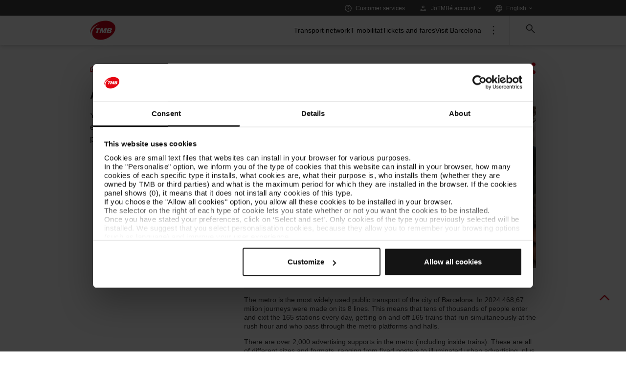

--- FILE ---
content_type: image/svg+xml
request_url: https://static-web.tmb.cat/o/tmb-theme/images/basic/24px/svg/share.svg
body_size: 515
content:
<?xml version="1.0" encoding="UTF-8"?>
<!-- Generator: Adobe Illustrator 17.0.0, SVG Export Plug-In . SVG Version: 6.00 Build 0)  -->
<!DOCTYPE svg PUBLIC "-//W3C//DTD SVG 1.1//EN" "http://www.w3.org/Graphics/SVG/1.1/DTD/svg11.dtd">
<svg version="1.1" id="Capa_1" xmlns="http://www.w3.org/2000/svg" xmlns:xlink="http://www.w3.org/1999/xlink" x="0px" y="0px" width="24px" height="24px" viewBox="0 0 24 24" enable-background="new 0 0 24 24" xml:space="preserve">
<g>
	<g>
		<path fill="#E2001A" d="M18.895,15.983c-0.948,0-1.817,0.311-2.514,0.828l-7.196-4.158c0.034-0.214,0.059-0.43,0.059-0.653    c0-0.223-0.025-0.44-0.059-0.65l7.196-4.16c0.697,0.516,1.566,0.828,2.514,0.828c2.284,0,4.135-1.785,4.135-3.985    c0-2.198-1.85-3.983-4.135-3.983c-2.282,0-4.136,1.785-4.136,3.983c0,0.222,0.023,0.44,0.059,0.651L7.624,8.843    C6.924,8.327,6.055,8.017,5.108,8.017C2.822,8.017,0.971,9.8,0.971,12c0,2.201,1.851,3.983,4.137,3.983    c0.947,0,1.817-0.308,2.516-0.826l7.194,4.159c-0.036,0.213-0.059,0.428-0.059,0.653c0,2.198,1.854,3.982,4.136,3.982    c2.284,0,4.135-1.783,4.135-3.982C23.029,17.768,21.179,15.983,18.895,15.983z"/>
	</g>
</g>
</svg>

--- FILE ---
content_type: image/svg+xml
request_url: https://static-web.tmb.cat/o/tmb-theme/images/basic/4px/svg/arrow_idioma_down.svg
body_size: 438
content:
<?xml version="1.0" encoding="utf-8"?>
<!-- Generator: Adobe Illustrator 17.0.0, SVG Export Plug-In . SVG Version: 6.00 Build 0)  -->
<!DOCTYPE svg PUBLIC "-//W3C//DTD SVG 1.1//EN" "http://www.w3.org/Graphics/SVG/1.1/DTD/svg11.dtd">
<svg version="1.1" id="Capa_1" xmlns="http://www.w3.org/2000/svg" xmlns:xlink="http://www.w3.org/1999/xlink" x="0px" y="0px"
	 width="6px" height="4px" viewBox="0 0 6 4" enable-background="new 0 0 6 4" xml:space="preserve">
<path fill="#EBEBEB" d="M2.999,2.092L1.007,0.067L0.1,0.986l2.899,2.947L5.9,0.986L4.993,0.067L2.999,2.092z"/>
</svg>


--- FILE ---
content_type: image/svg+xml
request_url: https://static-web.tmb.cat/o/tmb-theme/images/basic/24px/svg/facebook_footer_white.svg
body_size: 280
content:
<svg width="13" height="20" viewBox="0 0 13 20" fill="none" xmlns="http://www.w3.org/2000/svg">
<path fill-rule="evenodd" clip-rule="evenodd" d="M3.66503 20L3.63636 10.9091H0V7.27273H3.63636V5C3.63636 1.626 5.72575 0 8.73558 0C10.1773 0 11.4164 0.107336 11.7775 0.155318V3.68135L9.69005 3.68229C8.05314 3.68229 7.73619 4.46013 7.73619 5.60155V7.27273H12.5L10.6818 10.9091H7.73619V20H3.66503Z" fill="#CCCCCC"/>
</svg>


--- FILE ---
content_type: image/svg+xml
request_url: https://static-web.tmb.cat/o/tmb-theme/images/basic/16px/svg/icon-espai-personal-ayuda.svg
body_size: 560
content:
<svg width="16" height="16" viewBox="0 0 16 16" xmlns="http://www.w3.org/2000/svg" xmlns:xlink="http://www.w3.org/1999/xlink">
    <defs>
        <path d="M10.719 8.386c-.536.546-1.247.887-2.134 1.023-.048.02-.073.044-.073.073v.54a.876.876 0 0 1-.248.636.839.839 0 0 1-.628.256.838.838 0 0 1-.629-.256.875.875 0 0 1-.248-.635v-1.11c0-.254.083-.466.248-.636a.84.84 0 0 1 .629-.256c.643 0 1.159-.151 1.548-.453.39-.302.585-.77.585-1.403 0-.487-.175-.891-.526-1.212-.35-.322-.79-.483-1.315-.483a2.08 2.08 0 0 0-1.417.541c-.234.214-.478.321-.73.321a.774.774 0 0 1-.498-.175c-.253-.195-.38-.424-.38-.687 0-.224.093-.428.278-.613.35-.36.762-.64 1.235-.84.472-.2.976-.3 1.512-.3a3.68 3.68 0 0 1 1.812.453c.545.302.979.718 1.3 1.25.321.53.482 1.112.482 1.745 0 .935-.268 1.676-.803 2.221zm-2.09 4.267c0 .282-.075.499-.226.65-.151.151-.368.226-.65.226h-.19c-.283 0-.5-.075-.65-.226-.152-.151-.227-.368-.227-.65v-.249c0-.282.075-.499.226-.65.151-.15.368-.226.65-.226h.19c.283 0 .5.075.65.226.152.151.227.368.227.65v.249zM7.967 0a7.967 7.967 0 1 0 0 15.935A7.967 7.967 0 0 0 7.968 0z" id="y7ddlfv68a"/>
    </defs>
    <g fill="none" fill-rule="evenodd">
        <path d="M0 0h16v16H0z"/>
        <mask id="evo5du2o2b" fill="#fff">
            <use xlink:href="#y7ddlfv68a"/>
        </mask>
        <g mask="url(#evo5du2o2b)" fill="#FFF">
            <path d="M0 0h16v16H0z"/>
        </g>
    </g>
</svg>


--- FILE ---
content_type: application/javascript
request_url: https://www.tmb.cat/o/frontend-taglib-clay/__liferay__/exports/@clayui$core.js
body_size: 39183
content:
/*! For license information please see @clayui$core.js.LICENSE.txt */
import*as e from"../../../frontend-js-dependencies-web/__liferay__/exports/fuzzy.js";import*as t from"../../../frontend-js-dependencies-web/__liferay__/exports/react-transition-group.js";import*as r from"../../../frontend-js-react-web/__liferay__/exports/classnames.js";import*as n from"../../../frontend-js-react-web/__liferay__/exports/react-dnd-html5-backend.js";import*as o from"../../../frontend-js-react-web/__liferay__/exports/react-dnd.js";import*as a from"../../../frontend-js-react-web/__liferay__/exports/react-dom.js";import*as i from"../../../frontend-js-react-web/__liferay__/exports/react.js";import*as l from"../../../frontend-taglib-clay/__liferay__/exports/@clayui$button.js";import*as u from"../../../frontend-taglib-clay/__liferay__/exports/@clayui$icon.js";import*as c from"../../../frontend-taglib-clay/__liferay__/exports/@clayui$layout.js";import*as s from"../../../frontend-taglib-clay/__liferay__/exports/@clayui$link.js";import*as d from"../../../frontend-taglib-clay/__liferay__/exports/@clayui$loading-indicator.js";import*as f from"../../../frontend-taglib-clay/__liferay__/exports/@clayui$modal.js";import*as p from"../../../frontend-taglib-clay/__liferay__/exports/@clayui$shared.js";import*as y from"../../../frontend-taglib-clay/__liferay__/exports/@clayui$table.js";var b={8535:(U,$,G)=>{Object.defineProperty($,"__esModule",{value:!0}),Object.defineProperty($,"FocusWithinProvider",{enumerable:!0,get:function get(){return X.FocusWithinProvider}}),Object.defineProperty($,"useFocusWithin",{enumerable:!0,get:function get(){return X.useFocusWithin}});var X=G(5943)},5943:(U,$,G)=>{function _typeof(U){return(_typeof="function"==typeof Symbol&&"symbol"==typeof Symbol.iterator?function(U){return typeof U}:function(U){return U&&"function"==typeof Symbol&&U.constructor===Symbol&&U!==Symbol.prototype?"symbol":typeof U})(U)}Object.defineProperty($,"__esModule",{value:!0}),$.FocusWithinProvider=function FocusWithinProvider(U){var $=U.children,G=U.containerRef,Q=U.focusableElements,Z=_slicedToArray((0,Y.useState)(null),2),ee=Z[0],te=Z[1];return(0,Y.useEffect)((function(){var U=(0,X.getFocusableList)(G,Q)[0];U&&te(getId(U))}),[]),(0,Y.useEffect)((function(){if(ee){var U=(0,X.getFocusableList)(G,Q);!U.find((function(U){return ee===getId(U)}))&&U.length&&te(getId(U[0]))}}),[$]),Y.default.createElement(J.Provider,{value:{focusId:ee,onFocusChange:te}},$)},$.useFocusWithin=function useFocusWithin(U){var $=U.disabled,G=U.id,X=U.onFocusChange,Q=(0,Y.useContext)(J),Z=Q.focusId,ee=Q.onFocusChange,te=(0,Y.useCallback)((function onFocusInner(U){Z!==G&&(U.stopPropagation(),ee(G),X&&X(!0))}),[Z]),re=(0,Y.useCallback)((function onFocusInner(){X&&X(!1)}),[Z]);return(0,Y.useMemo)((function(){return $?{tabIndex:-1}:{onBlur:re,onFocus:te,tabIndex:Z===G?0:-1}}),[Z,te,re])};var X=G(9934),Y=function _interopRequireWildcard(U,$){if(!$&&U&&U.__esModule)return U;if(null===U||"object"!==_typeof(U)&&"function"!=typeof U)return{default:U};var G=_getRequireWildcardCache($);if(G&&G.has(U))return G.get(U);var X={},Y=Object.defineProperty&&Object.getOwnPropertyDescriptor;for(var J in U)if("default"!==J&&Object.prototype.hasOwnProperty.call(U,J)){var Q=Y?Object.getOwnPropertyDescriptor(U,J):null;Q&&(Q.get||Q.set)?Object.defineProperty(X,J,Q):X[J]=U[J]}return X.default=U,G&&G.set(U,X),X}(G(7421));function _getRequireWildcardCache(U){if("function"!=typeof WeakMap)return null;var $=new WeakMap,G=new WeakMap;return(_getRequireWildcardCache=function _getRequireWildcardCache(U){return U?G:$})(U)}function _slicedToArray(U,$){return function _arrayWithHoles(U){if(Array.isArray(U))return U}(U)||function _iterableToArrayLimit(U,$){var G=null==U?null:"undefined"!=typeof Symbol&&U[Symbol.iterator]||U["@@iterator"];if(null!=G){var X,Y,J=[],Q=!0,Z=!1;try{for(G=G.call(U);!(Q=(X=G.next()).done)&&(J.push(X.value),!$||J.length!==$);Q=!0);}catch(U){Z=!0,Y=U}finally{try{Q||null==G.return||G.return()}finally{if(Z)throw Y}}return J}}(U,$)||function _unsupportedIterableToArray(U,$){if(U){if("string"==typeof U)return _arrayLikeToArray(U,$);var G=Object.prototype.toString.call(U).slice(8,-1);return"Object"===G&&U.constructor&&(G=U.constructor.name),"Map"===G||"Set"===G?Array.from(U):"Arguments"===G||/^(?:Ui|I)nt(?:8|16|32)(?:Clamped)?Array$/.test(G)?_arrayLikeToArray(U,$):void 0}}(U,$)||function _nonIterableRest(){throw new TypeError("Invalid attempt to destructure non-iterable instance.\nIn order to be iterable, non-array objects must have a [Symbol.iterator]() method.")}()}function _arrayLikeToArray(U,$){(null==$||$>U.length)&&($=U.length);for(var G=0,X=new Array($);G<$;G++)X[G]=U[G];return X}var J=Y.default.createContext({});function getId(U){var $=_slicedToArray(U.getAttribute("data-id").split(","),2),G=$[0],X=$[1];return"number"===G?Number(X):X}},1328:(U,$,G)=>{function _typeof(U){return(_typeof="function"==typeof Symbol&&"symbol"==typeof Symbol.iterator?function(U){return typeof U}:function(U){return U&&"function"==typeof Symbol&&U.constructor===Symbol&&U!==Symbol.prototype?"symbol":typeof U})(U)}Object.defineProperty($,"__esModule",{value:!0}),$.Collection=function Collection(U){var $,G=U.as,Y=U.children,J=U.collection,Q=U.estimateSize,ee=U.exclude,te=U.filter,re=U.filterKey,ne=U.isLoading,oe=U.itemContainer,ae=U.items,ie=U.onLoadMore,le=U.parentKey,ue=U.parentRef,ce=U.passthroughKey,se=void 0===ce||ce,de=U.publicApi,fe=U.suppressTextValueWarning,pe=U.virtualize,ye=void 0!==pe&&pe,be=_objectWithoutProperties(U,Z),me=(0,X.useRef)(null),ve=null==J?void 0:J.virtualize,ge=G||(ve?"div":X.default.Fragment),he=(0,X.useCallback)((function(U){var $=U.target;$.scrollTop+$.clientHeight>=$.scrollHeight-40&&!ne&&ie()}),[ie,ne]);if((0,X.useEffect)((function(){if(ie&&me.current){var U=me.current.parentElement;return U.addEventListener("scroll",he,!0),function(){U.removeEventListener("scroll",he,!0)}}}),[he]),J)$=X.default.createElement(X.default.Fragment,null,J.collection);else{if(ye&&Y instanceof Function&&ae&&ue)return X.default.createElement(VirtualDynamicCollection,_extends({},be,{as:G,estimateSize:Q,itemContainer:oe,items:ae,parentKey:le,parentRef:ue,passthroughKey:se,publicApi:de,suppressTextValueWarning:fe}),Y);$=X.default.createElement(DynamicCollection,{exclude:ee,filter:te,filterKey:re,itemContainer:oe,items:ae,parentKey:le,passthroughKey:se,publicApi:de,suppressTextValueWarning:fe},Y)}var _e=ve?{style:{height:"".concat(J.size,"px"),position:"relative",width:"100%"}}:{},Oe=G||ve?{ref:me}:{};return X.default.createElement(ge,_extends({},be,_e,Oe),$)};var X=function _interopRequireWildcard(U,$){if(!$&&U&&U.__esModule)return U;if(null===U||"object"!==_typeof(U)&&"function"!=typeof U)return{default:U};var G=_getRequireWildcardCache($);if(G&&G.has(U))return G.get(U);var X={},Y=Object.defineProperty&&Object.getOwnPropertyDescriptor;for(var J in U)if("default"!==J&&Object.prototype.hasOwnProperty.call(U,J)){var Q=Y?Object.getOwnPropertyDescriptor(U,J):null;Q&&(Q.get||Q.set)?Object.defineProperty(X,J,Q):X[J]=U[J]}return X.default=U,G&&G.set(U,X),X}(G(7421)),Y=G(5396),J=G(1114),Q=["as","children","estimateSize","exclude","filter","filterKey","itemContainer","items","parentKey","parentRef","passthroughKey","publicApi"],Z=["as","children","collection","estimateSize","exclude","filter","filterKey","isLoading","itemContainer","items","onLoadMore","parentKey","parentRef","passthroughKey","publicApi","suppressTextValueWarning","virtualize"];function _getRequireWildcardCache(U){if("function"!=typeof WeakMap)return null;var $=new WeakMap,G=new WeakMap;return(_getRequireWildcardCache=function _getRequireWildcardCache(U){return U?G:$})(U)}function _extends(){return(_extends=Object.assign?Object.assign.bind():function(U){for(var $=1;$<arguments.length;$++){var G=arguments[$];for(var X in G)Object.prototype.hasOwnProperty.call(G,X)&&(U[X]=G[X])}return U}).apply(this,arguments)}function _objectWithoutProperties(U,$){if(null==U)return{};var G,X,Y=function _objectWithoutPropertiesLoose(U,$){if(null==U)return{};var G,X,Y={},J=Object.keys(U);for(X=0;X<J.length;X++)G=J[X],$.indexOf(G)>=0||(Y[G]=U[G]);return Y}(U,$);if(Object.getOwnPropertySymbols){var J=Object.getOwnPropertySymbols(U);for(X=0;X<J.length;X++)G=J[X],$.indexOf(G)>=0||Object.prototype.propertyIsEnumerable.call(U,G)&&(Y[G]=U[G])}return Y}function VirtualDynamicCollection(U){var $=U.as,G=U.children,Z=U.estimateSize,ee=void 0===Z?37:Z,te=U.exclude,re=U.filter,ne=U.filterKey,oe=U.itemContainer,ae=U.items,ie=U.parentKey,le=U.parentRef,ue=U.passthroughKey,ce=U.publicApi,se=_objectWithoutProperties(U,Q),de=(0,J.useVirtual)({estimateSize:ee,items:ae,parentRef:le}),fe=(0,Y.useCollection)({children:G,exclude:te,filter:re,filterKey:ne,itemContainer:oe,items:ae,parentKey:ie,passthroughKey:ue,publicApi:ce,virtualizer:de}),pe=null!=$?$:X.default.Fragment;return X.default.createElement(pe,_extends({},se,{style:{height:"".concat(fe.size,"px"),position:"relative",width:"100%"}}),fe.collection)}function DynamicCollection(U){var $=U.children,G=U.exclude,J=U.filter,Q=U.filterKey,Z=U.itemContainer,ee=U.items,te=U.parentKey,re=U.passthroughKey,ne=U.publicApi,oe=U.suppressTextValueWarning,ae=(0,Y.useCollection)({children:$,exclude:G,filter:J,filterKey:Q,itemContainer:Z,items:ee,parentKey:te,passthroughKey:re,publicApi:ne,suppressTextValueWarning:oe});return X.default.createElement(X.default.Fragment,null,ae.collection)}},11:(U,$,G)=>{Object.defineProperty($,"__esModule",{value:!0}),Object.defineProperty($,"Collection",{enumerable:!0,get:function get(){return Y.Collection}}),Object.defineProperty($,"excludeProps",{enumerable:!0,get:function get(){return X.excludeProps}}),Object.defineProperty($,"getKey",{enumerable:!0,get:function get(){return X.getKey}}),Object.defineProperty($,"useCollection",{enumerable:!0,get:function get(){return J.useCollection}}),Object.defineProperty($,"useCollectionKeys",{enumerable:!0,get:function get(){return J.useCollectionKeys}}),Object.defineProperty($,"useVirtual",{enumerable:!0,get:function get(){return Q.useVirtual}});var X=G(9918),Y=G(1328),J=G(5396),Q=G(1114)},5396:(U,$,G)=>{Object.defineProperty($,"__esModule",{value:!0}),$.useCollection=function useCollection(U){var $=U.children,G=U.exclude,ee=U.filter,te=U.filterKey,re=U.forceDeepRootUpdate,ne=U.itemContainer,oe=U.items,ae=U.notFound,ie=U.parentKey,le=U.passthroughKey,ue=void 0===le||le,ce=U.publicApi,se=U.suppressTextValueWarning,de=void 0===se||se,fe=U.virtualizer,pe=(0,Y.useContext)(Q),ye=pe.forceUpdate,be=pe.layout,me=(0,Y.useRef)(new Map),ve=(0,Y.useRef)(new Map),ge=(0,Y.useRef)([]),he=function _slicedToArray(U,$){return function _arrayWithHoles(U){if(Array.isArray(U))return U}(U)||function _iterableToArrayLimit(U,$){var G=null==U?null:"undefined"!=typeof Symbol&&U[Symbol.iterator]||U["@@iterator"];if(null!=G){var X,Y,J=[],Q=!0,Z=!1;try{for(G=G.call(U);!(Q=(X=G.next()).done)&&(J.push(X.value),!$||J.length!==$);Q=!0);}catch(U){Z=!0,Y=U}finally{try{Q||null==G.return||G.return()}finally{if(Z)throw Y}}return J}}(U,$)||_unsupportedIterableToArray(U,$)||function _nonIterableRest(){throw new TypeError("Invalid attempt to destructure non-iterable instance.\nIn order to be iterable, non-array objects must have a [Symbol.iterator]() method.")}()}((0,Y.useReducer)((function(U){return U+1}),0),2)[1],_e=(0,X.useId)(),Oe=null!=be?be:me,we=(0,Y.useCallback)((function(U){return!(!ee||("string"==typeof U.props.children?ee(U.props.children):!te||!U.props[te]||ee(U.props[te])))}),[ee]),je=(0,Y.useCallback)((function(U,$,G,X,J){if(!we(U)){if(ne)return Y.default.createElement(ne,{index:G,item:X,key:$,keyValue:$},J?Y.default.cloneElement(U,J):U);var Q=U.type.passthroughKey;return Y.default.cloneElement(U,_objectSpread(_objectSpread({key:$},ue||Q?_objectSpread({index:G,keyValue:$},de?{}:{textValue:getTextValue($,U,!0)}):{}),J||{}))}}),[ne,we]),Pe=(0,Y.useCallback)((function(U){var $=U.children,X=U.items;ge.current=[],ve.current.clear();var Q=function callNestedChild(U){if(U.type.displayName&&Z.includes(U.type.displayName)){var $=U.props,G=$.children,X=$.items;Pe({children:G,items:X})}};function registerItem(U,$,G){if(!we($)){"Item"===$.type.displayName&&Oe.current.set(U,{index:G,instanceId:_e,value:getTextValue(U,$,de)});var X=ge.current[ge.current.length-1];ge.current.push(U),ve.current.set(U,{prevKey:X}),X&&ve.current.has(X)&&ve.current.set(X,_objectSpread(_objectSpread({},ve.current.get(X)),{},{nextKey:U}))}}if(X&&$ instanceof Function)for(var ee=0;ee<X.length;ee++){var te,re=X[ee],ne=G&&"object"===_typeof(re)?(0,J.excludeProps)(re,G):re,oe=Array.isArray(ce)?$.apply(void 0,[ne].concat(_toConsumableArray(ce))):$(ne);Q(oe);var ae=(0,J.getKey)(ee,null!==(te=oe.key)&&void 0!==te?te:getItemId(re),ie);"object"===_typeof(re)&&(re._key=ae),registerItem(ae,oe,ee)}else Y.default.Children.forEach($,(function(U,$){Y.default.isValidElement(U)&&(Q(U),registerItem((0,J.getKey)($,U.key,ie),U,$))}))}),[we,ce]),xe=(0,Y.useCallback)((function(U){var $=U.children,X=U.items;return $ instanceof Function&&X?fe?fe.getVirtualItems().map((function(U){var Y,Q=X[U.index],Z=G&&"object"===_typeof(Q)?(0,J.excludeProps)(Q,G):Q,ee=Array.isArray(ce)?$.apply(void 0,[Z].concat(_toConsumableArray(ce))):$(Z),te={"data-index":U.index,ref:function ref(U){fe.measureElement(U);var ref=ee.ref;"function"==typeof ref&&ref(U)},style:{left:0,position:"absolute",top:0,transform:"translateY(".concat(U.start,"px)"),width:"100%"}};return je(ee,(0,J.getKey)(U.index,null!==(Y=ee.key)&&void 0!==Y?Y:getItemId(Q),ie),U.index,Q,te)})):X.map((function(U,X){var Y,Q=G&&"object"===_typeof(U)?(0,J.excludeProps)(U,G):U,Z=Array.isArray(ce)?$.apply(void 0,[Q].concat(_toConsumableArray(ce))):$(Q);return je(Z,(0,J.getKey)(X,null!==(Y=Z.key)&&void 0!==Y?Y:getItemId(U),ie),X,U)})):Y.default.Children.map($,(function(U,$){return Y.default.isValidElement(U)?je(U,(0,J.getKey)($,U.key,ie),$):null}))}),[je,ce,null==fe?void 0:fe.getVirtualItems().length]),Ce=(0,Y.useCallback)((function(U){return Oe.current.get(U)}),[]),Se=(0,Y.useCallback)((function(U){return Oe.current.has(U)}),[]),ke=(0,Y.useCallback)((function(){var U=Oe.current.keys().next().value;return _objectSpread({key:U},Oe.current.get(U))}),[]),Ie=(0,Y.useCallback)((function(){var U=Array.from(Oe.current.keys()).pop();return _objectSpread({key:U},Oe.current.get(U))}),[]),Ae=(0,Y.useCallback)((function(){return Array.from(Oe.current.keys())}),[]),Ee=(0,Y.useCallback)((function(){Oe.current.forEach((function(U,$){U.instanceId===_e&&Oe.current.delete($)}))}),[]);(0,Y.useMemo)((function(){be||Ee(),Pe({children:$,items:oe})}),[$,Pe,oe]);var Te=(0,Y.useMemo)((function(){var U=xe({children:$,items:oe});return 0===U.length&&ae?ae:U}),[$,xe,oe]);return(0,Y.useEffect)((function(){return function(){ye&&(Ee(),ye(null))}}),[]),(0,Y.useEffect)((function(){ye&&ye(null)}),[$,Pe,xe,oe]),{UNSAFE_virtualizer:fe,collection:Y.default.createElement(Q.Provider,{value:{forceUpdate:re?he:void 0,keys:ve,layout:Oe}},Te),getFirstItem:ke,getItem:Ce,getItems:Ae,getLastItem:Ie,hasItem:Se,size:fe?fe.getTotalSize():void 0,virtualize:!!fe}},$.useCollectionKeys=function useCollectionKeys(){return(0,Y.useContext)(Q).keys};var X=G(9934),Y=function _interopRequireWildcard(U,$){if(!$&&U&&U.__esModule)return U;if(null===U||"object"!==_typeof(U)&&"function"!=typeof U)return{default:U};var G=_getRequireWildcardCache($);if(G&&G.has(U))return G.get(U);var X={},Y=Object.defineProperty&&Object.getOwnPropertyDescriptor;for(var J in U)if("default"!==J&&Object.prototype.hasOwnProperty.call(U,J)){var Q=Y?Object.getOwnPropertyDescriptor(U,J):null;Q&&(Q.get||Q.set)?Object.defineProperty(X,J,Q):X[J]=U[J]}return X.default=U,G&&G.set(U,X),X}(G(7421)),J=G(9918);function _getRequireWildcardCache(U){if("function"!=typeof WeakMap)return null;var $=new WeakMap,G=new WeakMap;return(_getRequireWildcardCache=function _getRequireWildcardCache(U){return U?G:$})(U)}function _toConsumableArray(U){return function _arrayWithoutHoles(U){if(Array.isArray(U))return _arrayLikeToArray(U)}(U)||function _iterableToArray(U){if("undefined"!=typeof Symbol&&null!=U[Symbol.iterator]||null!=U["@@iterator"])return Array.from(U)}(U)||_unsupportedIterableToArray(U)||function _nonIterableSpread(){throw new TypeError("Invalid attempt to spread non-iterable instance.\nIn order to be iterable, non-array objects must have a [Symbol.iterator]() method.")}()}function ownKeys(U,$){var G=Object.keys(U);if(Object.getOwnPropertySymbols){var X=Object.getOwnPropertySymbols(U);$&&(X=X.filter((function($){return Object.getOwnPropertyDescriptor(U,$).enumerable}))),G.push.apply(G,X)}return G}function _objectSpread(U){for(var $=1;$<arguments.length;$++){var G=null!=arguments[$]?arguments[$]:{};$%2?ownKeys(Object(G),!0).forEach((function($){_defineProperty(U,$,G[$])})):Object.getOwnPropertyDescriptors?Object.defineProperties(U,Object.getOwnPropertyDescriptors(G)):ownKeys(Object(G)).forEach((function($){Object.defineProperty(U,$,Object.getOwnPropertyDescriptor(G,$))}))}return U}function _defineProperty(U,$,G){return $ in U?Object.defineProperty(U,$,{value:G,enumerable:!0,configurable:!0,writable:!0}):U[$]=G,U}function _unsupportedIterableToArray(U,$){if(U){if("string"==typeof U)return _arrayLikeToArray(U,$);var G=Object.prototype.toString.call(U).slice(8,-1);return"Object"===G&&U.constructor&&(G=U.constructor.name),"Map"===G||"Set"===G?Array.from(U):"Arguments"===G||/^(?:Ui|I)nt(?:8|16|32)(?:Clamped)?Array$/.test(G)?_arrayLikeToArray(U,$):void 0}}function _arrayLikeToArray(U,$){(null==$||$>U.length)&&($=U.length);for(var G=0,X=new Array($);G<$;G++)X[G]=U[G];return X}function _typeof(U){return(_typeof="function"==typeof Symbol&&"symbol"==typeof Symbol.iterator?function(U){return typeof U}:function(U){return U&&"function"==typeof Symbol&&U.constructor===Symbol&&U!==Symbol.prototype?"symbol":typeof U})(U)}var Q=Y.default.createContext({}),Z=["Group","Section"];function getItemId(U){return"object"===_typeof(U)?U.id:U}function getTextValue(U,$,G){return"string"==typeof $.props.children?$.props.children:$.props.textValue?$.props.textValue:(G||console.warn('Clay: <Item key="'.concat(U,'" /> with non-plain text content is not compatible with the type being selected. Please add a `textValue` prop.')),"")}},1114:(U,$,G)=>{Object.defineProperty($,"__esModule",{value:!0}),$.useVirtual=function useVirtual(U){var $=U.estimateSize,G=U.items,J=void 0===G?[]:G,Q=U.parentRef,Z=(0,X.useVirtualizer)({count:J.length,estimateSize:function estimateSize(){return $},getScrollElement:function getScrollElement(){return Q.current},overscan:7}),ee=(0,Y.useRef)(J.length);return(0,Y.useEffect)((function(){J.length<ee.current&&J.length>0&&Z.scrollToIndex(0,{behavior:"auto"}),ee.current=J.length}),[J.length]),Z};var X=G(8159),Y=G(7421)},9918:(U,$)=>{Object.defineProperty($,"__esModule",{value:!0}),$.excludeProps=function excludeProps(U,$){return Object.keys(U).reduce((function(G,X){return $.has(X)||(G[X]=U[X]),G}),{})},$.getKey=function getKey(U,$,G){return null==$||String($).startsWith(".")&&!String($).startsWith(".$")?G?"".concat(G,".").concat(U):"$.".concat(U):$}},2478:(U,$,G)=>{Object.defineProperty($,"__esModule",{value:!0}),$.Item=void 0;var X=_interopRequireDefault(G(5437)),Y=_interopRequireDefault(G(1238)),J=_interopRequireDefault(G(7421)),Q=["children","className","data-index","disabled","href","keyValue","onClick","style"];function _interopRequireDefault(U){return U&&U.__esModule?U:{default:U}}function _extends(){return(_extends=Object.assign?Object.assign.bind():function(U){for(var $=1;$<arguments.length;$++){var G=arguments[$];for(var X in G)Object.prototype.hasOwnProperty.call(G,X)&&(U[X]=G[X])}return U}).apply(this,arguments)}var Z=J.default.forwardRef((function ItemInner(U,$){var G=U.children,Z=U.className,ee=U["data-index"],te=U.disabled,re=U.href,ne=U.keyValue,oe=U.onClick,ae=U.style,ie=function _objectWithoutProperties(U,$){if(null==U)return{};var G,X,Y=function _objectWithoutPropertiesLoose(U,$){if(null==U)return{};var G,X,Y={},J=Object.keys(U);for(X=0;X<J.length;X++)G=J[X],$.indexOf(G)>=0||(Y[G]=U[G]);return Y}(U,$);if(Object.getOwnPropertySymbols){var J=Object.getOwnPropertySymbols(U);for(X=0;X<J.length;X++)G=J[X],$.indexOf(G)>=0||Object.prototype.propertyIsEnumerable.call(U,G)&&(Y[G]=U[G])}return Y}(U,Q),le=re?X.default:oe?"button":"span";return J.default.createElement("li",{"data-index":ee,ref:$,role:"presentation",style:ae},J.default.createElement(le,_extends({},ie,{className:(0,Y.default)("dropdown-item",Z,{disabled:te}),"data-focus":ne,disabled:te,href:re,tabIndex:-1}),G))}));$.Item=Z,Z.displayName="Item",Z.passthroughKey=!0},9323:(U,$,G)=>{function _typeof(U){return(_typeof="function"==typeof Symbol&&"symbol"==typeof Symbol.iterator?function(U){return typeof U}:function(U){return U&&"function"==typeof Symbol&&U.constructor===Symbol&&U!==Symbol.prototype?"symbol":typeof U})(U)}Object.defineProperty($,"__esModule",{value:!0}),$.Menu=void 0;var X=G(9934),Y=function _interopRequireDefault(U){return U&&U.__esModule?U:{default:U}}(G(1238)),J=function _interopRequireWildcard(U,$){if(!$&&U&&U.__esModule)return U;if(null===U||"object"!==_typeof(U)&&"function"!=typeof U)return{default:U};var G=_getRequireWildcardCache($);if(G&&G.has(U))return G.get(U);var X={},Y=Object.defineProperty&&Object.getOwnPropertyDescriptor;for(var J in U)if("default"!==J&&Object.prototype.hasOwnProperty.call(U,J)){var Q=Y?Object.getOwnPropertyDescriptor(U,J):null;Q&&(Q.get||Q.set)?Object.defineProperty(X,J,Q):X[J]=U[J]}return X.default=U,G&&G.set(U,X),X}(G(7421)),Q=G(11),Z=["children"],ee=["active","as","children","className","defaultActive","disabled","items","onActiveChange","role","trigger"];function _getRequireWildcardCache(U){if("function"!=typeof WeakMap)return null;var $=new WeakMap,G=new WeakMap;return(_getRequireWildcardCache=function _getRequireWildcardCache(U){return U?G:$})(U)}function _arrayLikeToArray(U,$){(null==$||$>U.length)&&($=U.length);for(var G=0,X=new Array($);G<$;G++)X[G]=U[G];return X}function _extends(){return(_extends=Object.assign?Object.assign.bind():function(U){for(var $=1;$<arguments.length;$++){var G=arguments[$];for(var X in G)Object.prototype.hasOwnProperty.call(G,X)&&(U[X]=G[X])}return U}).apply(this,arguments)}function _objectWithoutProperties(U,$){if(null==U)return{};var G,X,Y=function _objectWithoutPropertiesLoose(U,$){if(null==U)return{};var G,X,Y={},J=Object.keys(U);for(X=0;X<J.length;X++)G=J[X],$.indexOf(G)>=0||(Y[G]=U[G]);return Y}(U,$);if(Object.getOwnPropertySymbols){var J=Object.getOwnPropertySymbols(U);for(X=0;X<J.length;X++)G=J[X],$.indexOf(G)>=0||Object.prototype.propertyIsEnumerable.call(U,G)&&(Y[G]=U[G])}return Y}var te=J.default.forwardRef((function List(U,$){var G=U.children,X=_objectWithoutProperties(U,Z);return J.default.createElement("ul",_extends({},X,{className:"list-unstyled",ref:$}),G)}));var re=J.default.forwardRef((function MenuInner(U,$){var G=U.active,Z=U.as,re=void 0===Z?"div":Z,ne=U.children,oe=U.className,ae=U.defaultActive,ie=U.disabled,le=U.items,ue=U.onActiveChange,ce=U.role,se=void 0===ce?"menu":ce,de=U.trigger,fe=_objectWithoutProperties(U,ee),pe=(0,J.useRef)(null),ye=(0,J.useRef)(null),be=(0,J.useRef)(null),me=(0,J.useRef)(null);(0,J.useImperativeHandle)($,(function(){return be.current}),[]);var ve=function _slicedToArray(U,$){return function _arrayWithHoles(U){if(Array.isArray(U))return U}(U)||function _iterableToArrayLimit(U,$){var G=null==U?null:"undefined"!=typeof Symbol&&U[Symbol.iterator]||U["@@iterator"];if(null!=G){var X,Y,J=[],Q=!0,Z=!1;try{for(G=G.call(U);!(Q=(X=G.next()).done)&&(J.push(X.value),!$||J.length!==$);Q=!0);}catch(U){Z=!0,Y=U}finally{try{Q||null==G.return||G.return()}finally{if(Z)throw Y}}return J}}(U,$)||function _unsupportedIterableToArray(U,$){if(U){if("string"==typeof U)return _arrayLikeToArray(U,$);var G=Object.prototype.toString.call(U).slice(8,-1);return"Object"===G&&U.constructor&&(G=U.constructor.name),"Map"===G||"Set"===G?Array.from(U):"Arguments"===G||/^(?:Ui|I)nt(?:8|16|32)(?:Clamped)?Array$/.test(G)?_arrayLikeToArray(U,$):void 0}}(U,$)||function _nonIterableRest(){throw new TypeError("Invalid attempt to destructure non-iterable instance.\nIn order to be iterable, non-array objects must have a [Symbol.iterator]() method.")}()}((0,X.useControlledState)({defaultName:"defaultActive",defaultValue:ae,handleName:"onActiveChange",name:"active",onChange:ue,value:G}),2),ge=ve[0],he=ve[1],_e=(0,Q.useVirtual)({estimateSize:32,items:null!=le?le:[],parentRef:be}),Oe=(0,Q.useCollection)({children:ne,itemContainer:(0,J.useCallback)((function(U){var $=U.children,G=U.keyValue;return J.default.cloneElement($,{keyValue:G,onClick:function onClick(U){$.props.onClick&&$.props.onClick(U),U.defaultPrevented||he(!1)},role:"menu"===se?"menuitem":"option"})}),[]),items:le,suppressTextValueWarning:!1,virtualizer:le?_e:void 0});(0,X.useOverlayPosition)({alignmentByViewport:!0,alignmentPosition:5,autoBestAlign:!0,isOpen:ge,ref:be,triggerRef:me},[ge,ne]);var we=(0,X.useNavigation)({activation:"manual",collection:Oe,containerRef:be,loop:!0,orientation:"vertical",typeahead:!0,visible:ge}).navigationProps,je=(0,J.useCallback)((function(){return he(!1)}),[]),Pe=(0,X.useId)();return J.default.createElement("div",{className:"dropdown",ref:ye},J.default.cloneElement(de,{"aria-controls":Pe,"aria-expanded":ge,"aria-haspopup":"true",className:(0,Y.default)("dropdown-toggle",de.props.className),disabled:ie,onClick:function onClick(U){de.props.onClick&&de.props.onClick(U),he(!ge)},onKeyDown:function onKeyDown(U){switch(de.props.onKeyDown&&de.props.onKeyDown(U),U.key){case X.Keys.Spacebar:U.preventDefault(),he(!ge);break;case X.Keys.Up:case X.Keys.Down:U.preventDefault(),U.stopPropagation(),ge||he(!0),we.onKeyDown(U)}},ref:function ref(U){me.current=U;var ref=de.ref;"function"==typeof ref&&ref(U)}}),ge&&J.default.createElement(X.Overlay,{isCloseOnInteractOutside:!0,isKeyboardDismiss:!0,isOpen:!0,menuRef:be,onClose:je,portalRef:pe,suppress:[be,me],triggerRef:me},J.default.createElement("div",{ref:pe,role:"presentation"},J.default.createElement(re,{className:(0,Y.default)("dropdown-menu show",oe),ref:be,role:"presentation"},J.default.createElement(Q.Collection,_extends({},fe,{as:te,collection:Oe,id:Pe,onKeyDown:function onKeyDown(U){if(U.key===X.Keys.Tab){U.preventDefault(),he(!1);var $=Array.from(document.querySelectorAll(X.FOCUSABLE_ELEMENTS.join(","))),G=$.indexOf(me.current),Y=$[G+1];Y&&Y.focus()}else we.onKeyDown(U)},role:se}),ne)))))}));$.Menu=re,re.displayName="Menu"},5834:(U,$,G)=>{Object.defineProperty($,"__esModule",{value:!0}),Object.defineProperty($,"Item",{enumerable:!0,get:function get(){return Y.Item}}),Object.defineProperty($,"Menu",{enumerable:!0,get:function get(){return X.Menu}});var X=G(9323),Y=G(2478)},8181:(U,$,G)=>{function _typeof(U){return(_typeof="function"==typeof Symbol&&"symbol"==typeof Symbol.iterator?function(U){return typeof U}:function(U){return U&&"function"==typeof Symbol&&U.constructor===Symbol&&U!==Symbol.prototype?"symbol":typeof U})(U)}Object.defineProperty($,"__esModule",{value:!0}),$.FocusTrap=function FocusTrap(U){var $=U.active,G=void 0!==$&&$,Z=U.children,ee=U.focusElementRef,te=(0,J.useRef)(null);return(0,J.useEffect)((function(){if(G){if(null!=ee&&ee.current)return void ee.current.focus();var U=Q(te);null!=U&&U.length&&U[0].focus()}}),[G]),(0,J.useEffect)((function(){if(te.current&&G)return(0,Y.supportsInert)()?(0,Y.suppressOthers)(te.current):(0,Y.hideOthers)(te.current)}),[G]),J.default.createElement(X.FocusScope,null,J.default.createElement("div",{ref:te,style:{display:"contents"}},G?J.default.createElement("span",{"aria-hidden":"true","data-focus-scope-start":"true",tabIndex:0}):null,Z,G?J.default.createElement("span",{"aria-hidden":"true","data-focus-scope-end":"true",tabIndex:0}):null))};var X=G(9934),Y=G(6392),J=function _interopRequireWildcard(U,$){if(!$&&U&&U.__esModule)return U;if(null===U||"object"!==_typeof(U)&&"function"!=typeof U)return{default:U};var G=_getRequireWildcardCache($);if(G&&G.has(U))return G.get(U);var X={},Y=Object.defineProperty&&Object.getOwnPropertyDescriptor;for(var J in U)if("default"!==J&&Object.prototype.hasOwnProperty.call(U,J)){var Q=Y?Object.getOwnPropertyDescriptor(U,J):null;Q&&(Q.get||Q.set)?Object.defineProperty(X,J,Q):X[J]=U[J]}return X.default=U,G&&G.set(U,X),X}(G(7421));function _getRequireWildcardCache(U){if("function"!=typeof WeakMap)return null;var $=new WeakMap,G=new WeakMap;return(_getRequireWildcardCache=function _getRequireWildcardCache(U){return U?G:$})(U)}function _arrayLikeToArray(U,$){(null==$||$>U.length)&&($=U.length);for(var G=0,X=new Array($);G<$;G++)X[G]=U[G];return X}var Q=function getFocusableElements(U){return U.current?function _toConsumableArray(U){return function _arrayWithoutHoles(U){if(Array.isArray(U))return _arrayLikeToArray(U)}(U)||function _iterableToArray(U){if("undefined"!=typeof Symbol&&null!=U[Symbol.iterator]||null!=U["@@iterator"])return Array.from(U)}(U)||function _unsupportedIterableToArray(U,$){if(U){if("string"==typeof U)return _arrayLikeToArray(U,$);var G=Object.prototype.toString.call(U).slice(8,-1);return"Object"===G&&U.constructor&&(G=U.constructor.name),"Map"===G||"Set"===G?Array.from(U):"Arguments"===G||/^(?:Ui|I)nt(?:8|16|32)(?:Clamped)?Array$/.test(G)?_arrayLikeToArray(U,$):void 0}}(U)||function _nonIterableSpread(){throw new TypeError("Invalid attempt to spread non-iterable instance.\nIn order to be iterable, non-array objects must have a [Symbol.iterator]() method.")}()}(U.current.querySelectorAll(X.FOCUSABLE_ELEMENTS.join(","))).filter((function(U){return!U.getAttribute("aria-hidden")})):null}},9790:(U,$,G)=>{Object.defineProperty($,"__esModule",{value:!0}),Object.defineProperty($,"FocusTrap",{enumerable:!0,get:function get(){return X.FocusTrap}});var X=G(8181)},8318:(U,$,G)=>{Object.defineProperty($,"__esModule",{value:!0}),Object.defineProperty($,"useForwardRef",{enumerable:!0,get:function get(){return J.useForwardRef}}),Object.defineProperty($,"useIsFirstRender",{enumerable:!0,get:function get(){return Y.useIsFirstRender}}),Object.defineProperty($,"useIsMounted",{enumerable:!0,get:function get(){return X.useIsMounted}});var X=G(5677),Y=G(7855),J=G(3097)},3097:(U,$,G)=>{Object.defineProperty($,"__esModule",{value:!0}),$.useForwardRef=function useForwardRef(U){var $=(0,X.useRef)(null);return(0,X.useImperativeHandle)(U,(function(){return $.current}),[]),$};var X=G(7421)},7855:(U,$,G)=>{Object.defineProperty($,"__esModule",{value:!0}),$.useIsFirstRender=function useIsFirstRender(){var U=(0,X.useRef)(!0);return U.current?(U.current=!1,!0):U.current};var X=G(7421)},5677:(U,$,G)=>{Object.defineProperty($,"__esModule",{value:!0}),$.useIsMounted=function useIsMounted(){var U=(0,X.useRef)(!1);return(0,X.useEffect)((function(){return U.current=!0,function(){U.current=!1}}),[]),(0,X.useCallback)((function(){return U.current}),[])};var X=G(7421)},5714:(U,$,G)=>{function _typeof(U){return(_typeof="function"==typeof Symbol&&"symbol"==typeof Symbol.iterator?function(U){return typeof U}:function(U){return U&&"function"==typeof Symbol&&U.constructor===Symbol&&U!==Symbol.prototype?"symbol":typeof U})(U)}Object.defineProperty($,"__esModule",{value:!0}),$.LiveAnnouncer=void 0;var X=function _interopRequireWildcard(U,$){if(!$&&U&&U.__esModule)return U;if(null===U||"object"!==_typeof(U)&&"function"!=typeof U)return{default:U};var G=_getRequireWildcardCache($);if(G&&G.has(U))return G.get(U);var X={},Y=Object.defineProperty&&Object.getOwnPropertyDescriptor;for(var J in U)if("default"!==J&&Object.prototype.hasOwnProperty.call(U,J)){var Q=Y?Object.getOwnPropertyDescriptor(U,J):null;Q&&(Q.get||Q.set)?Object.defineProperty(X,J,Q):X[J]=U[J]}return X.default=U,G&&G.set(U,X),X}(G(7421)),Y=G(2776),J=G(5677),Q=G(4322);function _getRequireWildcardCache(U){if("function"!=typeof WeakMap)return null;var $=new WeakMap,G=new WeakMap;return(_getRequireWildcardCache=function _getRequireWildcardCache(U){return U?G:$})(U)}function _toConsumableArray(U){return function _arrayWithoutHoles(U){if(Array.isArray(U))return _arrayLikeToArray(U)}(U)||function _iterableToArray(U){if("undefined"!=typeof Symbol&&null!=U[Symbol.iterator]||null!=U["@@iterator"])return Array.from(U)}(U)||_unsupportedIterableToArray(U)||function _nonIterableSpread(){throw new TypeError("Invalid attempt to spread non-iterable instance.\nIn order to be iterable, non-array objects must have a [Symbol.iterator]() method.")}()}function _unsupportedIterableToArray(U,$){if(U){if("string"==typeof U)return _arrayLikeToArray(U,$);var G=Object.prototype.toString.call(U).slice(8,-1);return"Object"===G&&U.constructor&&(G=U.constructor.name),"Map"===G||"Set"===G?Array.from(U):"Arguments"===G||/^(?:Ui|I)nt(?:8|16|32)(?:Clamped)?Array$/.test(G)?_arrayLikeToArray(U,$):void 0}}function _arrayLikeToArray(U,$){(null==$||$>U.length)&&($=U.length);for(var G=0,X=new Array($);G<$;G++)X[G]=U[G];return X}var Z=0,ee=(0,X.forwardRef)((function LiveAnnouncer(U,$){var G=function _slicedToArray(U,$){return function _arrayWithHoles(U){if(Array.isArray(U))return U}(U)||function _iterableToArrayLimit(U,$){var G=null==U?null:"undefined"!=typeof Symbol&&U[Symbol.iterator]||U["@@iterator"];if(null!=G){var X,Y,J=[],Q=!0,Z=!1;try{for(G=G.call(U);!(Q=(X=G.next()).done)&&(J.push(X.value),!$||J.length!==$);Q=!0);}catch(U){Z=!0,Y=U}finally{try{Q||null==G.return||G.return()}finally{if(Z)throw Y}}return J}}(U,$)||_unsupportedIterableToArray(U,$)||function _nonIterableRest(){throw new TypeError("Invalid attempt to destructure non-iterable instance.\nIn order to be iterable, non-array objects must have a [Symbol.iterator]() method.")}()}((0,X.useState)([]),2),ee=G[0],te=G[1],re=(0,J.useIsMounted)(),ne=(0,X.useCallback)((function(U){var $=arguments.length>1&&void 0!==arguments[1]?arguments[1]:"assertive";te((function(G){return Z++,[].concat(_toConsumableArray(G),[{assertiveness:$,id:Z,message:U}])})),setTimeout((function(){re()&&te((function(U){var $=_toConsumableArray(U);return $.shift(),$}))}),7e3)}),[]);(0,X.useImperativeHandle)($,(function(){return{announce:ne}}),[ne]);var oe=X.default.createElement(Q.VisuallyHidden,{liveAnnouncer:!0},X.default.createElement("div",{"aria-live":"assertive","aria-relevant":"additions",role:"log"},ee.filter((function(U){return"assertive"===U.assertiveness})).map((function(U){return X.default.createElement("div",{key:U.id},U.message)}))),X.default.createElement("div",{"aria-live":"polite","aria-relevant":"additions",role:"log"},ee.filter((function(U){return"polite"===U.assertiveness})).map((function(U){return X.default.createElement("div",{key:U.id},U.message)}))));return"undefined"!=typeof document?(0,Y.createPortal)(oe,document.body):oe}));$.LiveAnnouncer=ee},4322:(U,$,G)=>{Object.defineProperty($,"__esModule",{value:!0}),$.VisuallyHidden=void 0;var X=function _interopRequireDefault(U){return U&&U.__esModule?U:{default:U}}(G(7421)),Y=["children","liveAnnouncer"];function _extends(){return(_extends=Object.assign?Object.assign.bind():function(U){for(var $=1;$<arguments.length;$++){var G=arguments[$];for(var X in G)Object.prototype.hasOwnProperty.call(G,X)&&(U[X]=G[X])}return U}).apply(this,arguments)}var J={border:0,clip:"rect(0 0 0 0)",clipPath:"inset(50%)",height:"1px",margin:"0 -1px -1px 0",overflow:"hidden",padding:0,position:"absolute",whiteSpace:"nowrap",width:"1px"},Q=X.default.forwardRef((function VisuallyHidden(U,$){var G=U.children,Q=U.liveAnnouncer,Z=function _objectWithoutProperties(U,$){if(null==U)return{};var G,X,Y=function _objectWithoutPropertiesLoose(U,$){if(null==U)return{};var G,X,Y={},J=Object.keys(U);for(X=0;X<J.length;X++)G=J[X],$.indexOf(G)>=0||(Y[G]=U[G]);return Y}(U,$);if(Object.getOwnPropertySymbols){var J=Object.getOwnPropertySymbols(U);for(X=0;X<J.length;X++)G=J[X],$.indexOf(G)>=0||Object.prototype.propertyIsEnumerable.call(U,G)&&(Y[G]=U[G])}return Y}(U,Y);return X.default.createElement("div",_extends({},Z,{"data-live-announcer":Q,ref:$,style:J}),G)}));$.VisuallyHidden=Q},5785:(U,$,G)=>{Object.defineProperty($,"__esModule",{value:!0}),Object.defineProperty($,"LiveAnnouncer",{enumerable:!0,get:function get(){return X.LiveAnnouncer}}),Object.defineProperty($,"VisuallyHidden",{enumerable:!0,get:function get(){return Y.VisuallyHidden}});var X=G(5714),Y=G(4322)},3858:(U,$,G)=>{Object.defineProperty($,"__esModule",{value:!0}),$.Item=void 0;var X=_interopRequireDefault(G(1238)),Y=_interopRequireDefault(G(7421)),J=["children","className"];function _interopRequireDefault(U){return U&&U.__esModule?U:{default:U}}function _extends(){return(_extends=Object.assign?Object.assign.bind():function(U){for(var $=1;$<arguments.length;$++){var G=arguments[$];for(var X in G)Object.prototype.hasOwnProperty.call(G,X)&&(U[X]=G[X])}return U}).apply(this,arguments)}$.Item=function Item(U){var $=U.children,G=U.className,Q=function _objectWithoutProperties(U,$){if(null==U)return{};var G,X,Y=function _objectWithoutPropertiesLoose(U,$){if(null==U)return{};var G,X,Y={},J=Object.keys(U);for(X=0;X<J.length;X++)G=J[X],$.indexOf(G)>=0||(Y[G]=U[G]);return Y}(U,$);if(Object.getOwnPropertySymbols){var J=Object.getOwnPropertySymbols(U);for(X=0;X<J.length;X++)G=J[X],$.indexOf(G)>=0||Object.prototype.propertyIsEnumerable.call(U,G)&&(Y[G]=U[G])}return Y}(U,J);return Y.default.createElement("li",_extends({},Q,{className:(0,X.default)("nav-item",G)}),$)}},9153:(U,$,G)=>{Object.defineProperty($,"__esModule",{value:!0}),$.Link=void 0;var X=_interopRequireDefault(G(5663)),Y=G(9934),J=_interopRequireDefault(G(1238)),Q=_interopRequireDefault(G(7421)),Z=["active","children","className","collapsed","disabled","showIcon","spritemap"];function _interopRequireDefault(U){return U&&U.__esModule?U:{default:U}}function _extends(){return(_extends=Object.assign?Object.assign.bind():function(U){for(var $=1;$<arguments.length;$++){var G=arguments[$];for(var X in G)Object.prototype.hasOwnProperty.call(G,X)&&(U[X]=G[X])}return U}).apply(this,arguments)}function _defineProperty(U,$,G){return $ in U?Object.defineProperty(U,$,{value:G,enumerable:!0,configurable:!0,writable:!0}):U[$]=G,U}var ee=Q.default.forwardRef((function(U,$){var G,ee=U.active,te=U.children,re=U.className,ne=U.collapsed,oe=U.disabled,ae=U.showIcon,ie=U.spritemap,le=function _objectWithoutProperties(U,$){if(null==U)return{};var G,X,Y=function _objectWithoutPropertiesLoose(U,$){if(null==U)return{};var G,X,Y={},J=Object.keys(U);for(X=0;X<J.length;X++)G=J[X],$.indexOf(G)>=0||(Y[G]=U[G]);return Y}(U,$);if(Object.getOwnPropertySymbols){var J=Object.getOwnPropertySymbols(U);for(X=0;X<J.length;X++)G=J[X],$.indexOf(G)>=0||Object.prototype.propertyIsEnumerable.call(U,G)&&(Y[G]=U[G])}return Y}(U,Z);return Q.default.createElement(Y.LinkOrButton,_extends({},le,{buttonDisplayType:"unstyled",buttonType:"button",className:(0,J.default)("nav-link",re,(G={active:ee},_defineProperty(G,"collapse-icon",ae),_defineProperty(G,"collapsed",ne),_defineProperty(G,"disabled",oe),G)),ref:$}),te,ae&&Q.default.createElement(Q.default.Fragment,null,Q.default.createElement("span",{className:"collapse-icon-closed"},Q.default.createElement(X.default,{focusable:"false",role:"presentation",spritemap:ie,symbol:"caret-right"})),Q.default.createElement("span",{className:"collapse-icon-open"},Q.default.createElement(X.default,{focusable:"false",role:"presentation",spritemap:ie,symbol:"caret-bottom"}))))}));$.Link=ee,ee.displayName="NavLink"},9025:(U,$,G)=>{Object.defineProperty($,"__esModule",{value:!0}),$.default=void 0;var X=_interopRequireDefault(G(1238)),Y=_interopRequireDefault(G(7421)),J=G(3858),Q=G(9153),Z=["children","className","nestMargins","nested","stacked"];function _interopRequireDefault(U){return U&&U.__esModule?U:{default:U}}function _extends(){return(_extends=Object.assign?Object.assign.bind():function(U){for(var $=1;$<arguments.length;$++){var G=arguments[$];for(var X in G)Object.prototype.hasOwnProperty.call(G,X)&&(U[X]=G[X])}return U}).apply(this,arguments)}function _defineProperty(U,$,G){return $ in U?Object.defineProperty(U,$,{value:G,enumerable:!0,configurable:!0,writable:!0}):U[$]=G,U}var ee=Y.default.forwardRef((function Nav(U,$){var G,J=U.children,Q=U.className,ee=U.nestMargins,te=U.nested,re=U.stacked,ne=function _objectWithoutProperties(U,$){if(null==U)return{};var G,X,Y=function _objectWithoutPropertiesLoose(U,$){if(null==U)return{};var G,X,Y={},J=Object.keys(U);for(X=0;X<J.length;X++)G=J[X],$.indexOf(G)>=0||(Y[G]=U[G]);return Y}(U,$);if(Object.getOwnPropertySymbols){var J=Object.getOwnPropertySymbols(U);for(X=0;X<J.length;X++)G=J[X],$.indexOf(G)>=0||Object.prototype.propertyIsEnumerable.call(U,G)&&(Y[G]=U[G])}return Y}(U,Z);return Y.default.createElement("ul",_extends({},ne,{className:(0,X.default)("nav",Q,(G={},_defineProperty(G,"nav-nested",te),_defineProperty(G,"nav-nested-margins",ee),_defineProperty(G,"nav-stacked",re),G)),ref:$}),J)})),te=Object.assign(ee,{Item:J.Item,Link:Q.Link});$.default=te},7277:(U,$,G)=>{Object.defineProperty($,"__esModule",{value:!0}),Object.defineProperty($,"Nav",{enumerable:!0,get:function get(){return X.default}});var X=function _interopRequireDefault(U){return U&&U.__esModule?U:{default:U}}(G(9025))},3565:(U,$,G)=>{function _typeof(U){return(_typeof="function"==typeof Symbol&&"symbol"==typeof Symbol.iterator?function(U){return typeof U}:function(U){return U&&"function"==typeof Symbol&&U.constructor===Symbol&&U!==Symbol.prototype?"symbol":typeof U})(U)}Object.defineProperty($,"__esModule",{value:!0}),$.OverlayMask=function OverlayMask(U){var $=U.defaultBounds,G=void 0===$?te:$,J=U.bounds,Q=U.children,Z=U.onClick,ne=U.onBoundsChange,oe=U.padding,ae=void 0===oe?10:oe,ie=U.visible,le=void 0!==ie&&ie,ue=_slicedToArray((0,X.useControlledState)({defaultName:"defaultBounds",defaultValue:G,handleName:"onBoundsChange",name:"bounds",onChange:ne,value:J}),2),ce=ue[0],se=ue[1],de=(0,Y.useRef)(null);return re((function(){if(de.current)return(0,X.observeRect)(de.current,(function updater(){if(de.current){var U=de.current.getBoundingClientRect(),$=U.height,G=U.width,X=U.x,Y=U.y;se({height:$,width:G,x:X,y:Y})}}))}),[se]),Y.default.createElement(Y.default.Fragment,null,Q&&"function"!=typeof Q&&Y.default.cloneElement(Q,{ref:function ref(U){de.current=U;var ref=Q.ref;"function"==typeof ref?ref(U):null!==ref&&(ref.current=U)}}),"function"==typeof Q&&Q(de),le&&Y.default.createElement(SVG,null,(function(U){return Y.default.createElement("g",null,Y.default.createElement("defs",null,Y.default.createElement("clipPath",{id:"overlayMask"},Y.default.createElement("path",{clipRule:"evenodd",d:ee(ce,U,ae)}))),Y.default.createElement("rect",{clipPath:"url(#overlayMask)",fill:"#393a4a",fillOpacity:.8,height:"100%",onClick:Z,width:"100%",x:0,y:0},Y.default.createElement("animate",{attributeName:"opacity",dur:"0.3s",repeatCount:1,values:"0;1"})))})))};var X=G(9934),Y=function _interopRequireWildcard(U,$){if(!$&&U&&U.__esModule)return U;if(null===U||"object"!==_typeof(U)&&"function"!=typeof U)return{default:U};var G=_getRequireWildcardCache($);if(G&&G.has(U))return G.get(U);var X={},Y=Object.defineProperty&&Object.getOwnPropertyDescriptor;for(var J in U)if("default"!==J&&Object.prototype.hasOwnProperty.call(U,J)){var Q=Y?Object.getOwnPropertyDescriptor(U,J):null;Q&&(Q.get||Q.set)?Object.defineProperty(X,J,Q):X[J]=U[J]}return X.default=U,G&&G.set(U,X),X}(G(7421));function _getRequireWildcardCache(U){if("function"!=typeof WeakMap)return null;var $=new WeakMap,G=new WeakMap;return(_getRequireWildcardCache=function _getRequireWildcardCache(U){return U?G:$})(U)}function _slicedToArray(U,$){return function _arrayWithHoles(U){if(Array.isArray(U))return U}(U)||function _iterableToArrayLimit(U,$){var G=null==U?null:"undefined"!=typeof Symbol&&U[Symbol.iterator]||U["@@iterator"];if(null!=G){var X,Y,J=[],Q=!0,Z=!1;try{for(G=G.call(U);!(Q=(X=G.next()).done)&&(J.push(X.value),!$||J.length!==$);Q=!0);}catch(U){Z=!0,Y=U}finally{try{Q||null==G.return||G.return()}finally{if(Z)throw Y}}return J}}(U,$)||function _unsupportedIterableToArray(U,$){if(U){if("string"==typeof U)return _arrayLikeToArray(U,$);var G=Object.prototype.toString.call(U).slice(8,-1);return"Object"===G&&U.constructor&&(G=U.constructor.name),"Map"===G||"Set"===G?Array.from(U):"Arguments"===G||/^(?:Ui|I)nt(?:8|16|32)(?:Clamped)?Array$/.test(G)?_arrayLikeToArray(U,$):void 0}}(U,$)||function _nonIterableRest(){throw new TypeError("Invalid attempt to destructure non-iterable instance.\nIn order to be iterable, non-array objects must have a [Symbol.iterator]() method.")}()}function _arrayLikeToArray(U,$){(null==$||$>U.length)&&($=U.length);for(var G=0,X=new Array($);G<$;G++)X[G]=U[G];return X}var J=function MoveTo(U,$){return"M ".concat(U," ").concat($)},Q=function LineTo(U,$){return"L ".concat(U," ").concat($)},Z=function EllipticalArcCurve(U,$){return"A 0,0 0 0 0 ".concat(U,",").concat($)},ee=function createClipPath(U,$,G){var X={endX:$.width,endY:$.height,startX:0,startY:0},Y=U.x-G,ee=Y+U.width+2*G,te=U.y-G,re=te+U.height+2*G;return[J(X.startX,X.startY),Q(X.startX,X.endY),Q(X.endX,X.endY),Q(X.endX,X.startY),"z",J(Y,te),Q(Y,re),Z(Y,re),Q(ee,re),Z(ee,re),Q(ee,te),Z(ee,te),Q(Y,te),Z(Y,te)].join(" ")},te={height:0,width:0,x:0,y:0},re="undefined"==typeof window?Y.useEffect:Y.useLayoutEffect;function SVG(U){var $=U.children,G=(0,Y.useRef)(null),J=_slicedToArray((0,Y.useState)(te),2),Q=J[0],Z=J[1];return re((function(){if(G.current)return(0,X.observeRect)(G.current,(function updater(U){if(G.current){var $=null!=U?U:G.current.getBoundingClientRect(),X=$.height,Y=$.width,J=$.x,Q=$.y;Z({height:X,width:Y,x:J,y:Q})}}))}),[Z]),Y.default.createElement("div",{ref:G,style:{bottom:0,left:0,position:"fixed",right:0,top:0,zIndex:1040}},Y.default.createElement("svg",{height:Q.height,width:Q.width,xmlns:"http://www.w3.org/2000/svg"},$(Q)))}},5875:(U,$,G)=>{Object.defineProperty($,"__esModule",{value:!0});var X=G(3565);Object.keys(X).forEach((function(U){"default"!==U&&"__esModule"!==U&&(U in $&&$[U]===X[U]||Object.defineProperty($,U,{enumerable:!0,get:function get(){return X[U]}}))}))},3671:(U,$,G)=>{function _typeof(U){return(_typeof="function"==typeof Symbol&&"symbol"==typeof Symbol.iterator?function(U){return typeof U}:function(U){return U&&"function"==typeof Symbol&&U.constructor===Symbol&&U!==Symbol.prototype?"symbol":typeof U})(U)}Object.defineProperty($,"__esModule",{value:!0}),$.Option=Option;var X=_interopRequireDefault(G(5663)),Y=G(9934),J=_interopRequireDefault(G(1238)),Q=function _interopRequireWildcard(U,$){if(!$&&U&&U.__esModule)return U;if(null===U||"object"!==_typeof(U)&&"function"!=typeof U)return{default:U};var G=_getRequireWildcardCache($);if(G&&G.has(U))return G.get(U);var X={},Y=Object.defineProperty&&Object.getOwnPropertyDescriptor;for(var J in U)if("default"!==J&&Object.prototype.hasOwnProperty.call(U,J)){var Q=Y?Object.getOwnPropertyDescriptor(U,J):null;Q&&(Q.get||Q.set)?Object.defineProperty(X,J,Q):X[J]=U[J]}return X.default=U,G&&G.set(U,X),X}(G(7421)),Z=G(7543);function _getRequireWildcardCache(U){if("function"!=typeof WeakMap)return null;var $=new WeakMap,G=new WeakMap;return(_getRequireWildcardCache=function _getRequireWildcardCache(U){return U?G:$})(U)}function _interopRequireDefault(U){return U&&U.__esModule?U:{default:U}}function _extends(){return(_extends=Object.assign?Object.assign.bind():function(U){for(var $=1;$<arguments.length;$++){var G=arguments[$];for(var X in G)Object.prototype.hasOwnProperty.call(G,X)&&(U[X]=G[X])}return U}).apply(this,arguments)}function Option(U){var $=U["aria-describedby"],G=U["aria-label"],ee=U["aria-labelledby"],te=U["aria-posinset"],re=U["aria-setsize"],ne=U.children,oe=U.disabled,ae=U.keyValue,ie=U.textValue,le=(0,Z.usePickerState)(),ue=le.activeDescendant,ce=le.isMobile,se=le.onActiveDescendant,de=le.onSelectionChange,fe=le.selectedKey,pe=(0,Y.useInteractionFocus)().isFocusVisible,ye=(0,Y.useHover)({disabled:oe,onHover:(0,Q.useCallback)((function(){return se(ae)}),[ae])}),be=pe();return ce?Q.default.createElement("option",{"aria-describedby":$,disabled:oe,value:ae},"string"==typeof ne?ne:ie):Q.default.createElement("li",{role:"presentation"},Q.default.createElement("button",_extends({},ye,{"aria-describedby":$,"aria-label":G,"aria-labelledby":ee,"aria-posinset":te,"aria-selected":fe===ae,"aria-setsize":re,className:(0,J.default)("dropdown-item",{active:fe===ae,focus:ue===ae&&be,hover:ue===ae&&!be}),disabled:oe,id:String(ae),onClick:function onClick(){return de(ae)},role:"option",tabIndex:-1}),fe===ae&&Q.default.createElement("span",{className:"dropdown-item-indicator-start"},Q.default.createElement(X.default,{symbol:"check-small"})),ne))}Option.passthroughKey=!0,Option.displayName="Item"},8883:(U,$,G)=>{function _typeof(U){return(_typeof="function"==typeof Symbol&&"symbol"==typeof Symbol.iterator?function(U){return typeof U}:function(U){return U&&"function"==typeof Symbol&&U.constructor===Symbol&&U!==Symbol.prototype?"symbol":typeof U})(U)}Object.defineProperty($,"__esModule",{value:!0}),$.Picker=function Picker(U){var $,G=U.UNSAFE_behavior,oe=U.UNSAFE_menuClassName,ae=U.active,ie=U.as,le=void 0===ie?"button":ie,ue=U.children,ce=U.className,se=U.defaultActive,de=void 0!==se&&se,fe=U.defaultSelectedKey,pe=U.direction,ye=void 0===pe?"bottom":pe,be=U.disabled,me=U.id,ve=U.items,ge=U.messages,he=void 0===ge?{itemDescribedby:"You are currently on a text element, inside of a list box.",itemSelected:"{0}, selected"}:ge,_e=U.native,Oe=void 0!==_e&&_e,we=U.onActiveChange,je=U.onSelectionChange,Pe=U.placeholder,xe=void 0===Pe?"Select an option":Pe,Ce=U.selectedKey,Se=function _objectWithoutProperties(U,$){if(null==U)return{};var G,X,Y=function _objectWithoutPropertiesLoose(U,$){if(null==U)return{};var G,X,Y={},J=Object.keys(U);for(X=0;X<J.length;X++)G=J[X],$.indexOf(G)>=0||(Y[G]=U[G]);return Y}(U,$);if(Object.getOwnPropertySymbols){var J=Object.getOwnPropertySymbols(U);for(X=0;X<J.length;X++)G=J[X],$.indexOf(G)>=0||Object.prototype.propertyIsEnumerable.call(U,G)&&(Y[G]=U[G])}return Y}(U,ne),ke=_slicedToArray((0,J.useControlledState)({defaultName:"defaultActive",defaultValue:de,handleName:"onActiveChange",name:"active",onChange:we,value:ae}),2),Ie=ke[0],Ae=ke[1],Ee=_slicedToArray((0,J.useControlledState)({defaultName:"defaultSelectedKey",defaultValue:fe,handleName:"onSelectionChange",name:"selectedKey",onChange:je,value:Ce}),2),Te=Ee[0],Re=Ee[1],Me=(0,ee.useCollection)({children:ue,items:ve,suppressTextValueWarning:!1}),De=_slicedToArray((0,Z.useState)((function(){return void 0!==Te?Te:Me.getFirstItem().key})),2),We=De[0],Ke=De[1],qe=(0,J.useId)(),Ne=(0,Z.useRef)(null),Le=(0,Z.useRef)(null),Ve=(0,Z.useRef)(null),ze=(0,Z.useRef)(null),Fe=(0,J.useInteractionFocus)().isFocusVisible;(0,J.useOverlayPosition)({alignmentByViewport:!0,alignmentPosition:"bottom"===ye?5:7,autoBestAlign:!0,isOpen:Ie,ref:Le,triggerRef:Ne},[Ie,ue]);var Be=(0,J.useIsMobileDevice)(),He=(0,J.useNavigation)({activation:"manual",active:We,containerRef:Ve,onNavigate:function onNavigate(U){return Ke(U.getAttribute("id"))},orientation:"vertical",typeahead:!0,visible:Ie}),Ue=He.accessibilityFocus,$e=He.navigationProps,Ge=(0,Z.useCallback)((function(){if(Le.current&&We){var U=document.getElementById(String(We));U&&U.click()}}),[We]);(0,Z.useEffect)((function(){if(ze.current&&(0,J.isAppleDevice)()&&We&&Ie){var U=Me.getItem(We);if(!U)return;ze.current.announce(Te===We?(0,J.sub)(he.itemSelected,[U.value]):"".concat(U.value)),setTimeout((function(){ze.current.announce(he.itemDescribedby)}),1e3)}}),[Ie]);var Xe=_slicedToArray((0,Z.useState)(null),2),Ye=Xe[0],Je=Xe[1];(0,Z.useEffect)((function(){var U;if(Ie&&"secondary"===G&&!(Me.getItems().length<=12))return null===(U=Ve.current)||void 0===U||U.addEventListener("scroll",onScroll,!0),function(){var U;return null===(U=Ve.current)||void 0===U?void 0:U.removeEventListener("scroll",onScroll,!0)};function onScroll(U){var $=U.target.scrollTop,G=U.target.scrollHeight-U.target.clientHeight-32;$>=32&&$<=G?Je("both"):$>=32?Je("top"):$<=G&&Je("bottom")}}),[Ie]);var Qe=(0,Z.useCallback)((function(U,$,G){var X;if(-1!==$){var Y=null!==(X=G["PageUp"===U?$-10:$+10])&&void 0!==X?X:G["PageUp"===U?0:G.length-1];Ue(Y instanceof HTMLElement?Y:document.getElementById(String(Y)))}}),[Ue]),Ze={activeDescendant:We,isMobile:Be&&Oe,onActiveDescendant:Ke,onSelectionChange:function onSelectionChange(U){Ne.current.focus(),Ke(String(U)),Re(U),Ae(!1)},selectedKey:Te};return Ze.isMobile?Z.default.createElement("select",_extends({},Se,{className:(0,Q.default)("form-control form-control-select form-control-select-secondary",ce),onChange:function onChange(U){return Re(U.target.value)},value:Te}),Z.default.createElement(re.PickerContext.Provider,{value:Ze},Z.default.createElement(ee.Collection,{collection:Me}))):Z.default.createElement(Z.default.Fragment,null,Z.default.createElement(te.LiveAnnouncer,{ref:ze}),Z.default.createElement(le,_extends({},Se,{"aria-activedescendant":Ie?String(We):"","aria-controls":Ie&&(0,J.isAppleDevice)()?qe:void 0,"aria-expanded":Ie,"aria-haspopup":"listbox","aria-owns":Ie&&!(0,J.isAppleDevice)()?qe:void 0,className:(0,Q.default)("form-control form-control-select form-control-select-secondary",ce,{show:Ie}),disabled:be,id:me,onClick:function onClick(){return Ae(!Ie)},onKeyDown:function onKeyDown(U){switch(Se.onKeyDown&&Se.onKeyDown(U),U.key){case J.Keys.Enter:case J.Keys.Spacebar:U.preventDefault(),Ae(!0),Ie&&We&&Ge();break;case J.Keys.Tab:Ge();break;case J.Keys.Home:case J.Keys.End:Ie||Ae(!0),$e.onKeyDown(U);break;case J.Keys.Up:case J.Keys.Down:if(Ie&&U.altKey&&U.key===J.Keys.Up)return U.stopPropagation(),Ge(),void Ae(!1);if(!Ie)return Ae(!0);$e.onKeyDown(U);break;case"PageUp":case"PageDown":if(!Ie)return;U.preventDefault();var $=(0,J.getFocusableList)(Le);Qe(U.key,$.findIndex((function(U){return U.getAttribute("id")===String(We)})),$);break;default:(0,J.isTypeahead)(U)&&Ae(!0),$e.onKeyDown(U)}},ref:Ne,role:"combobox",tabIndex:0,type:"button"}),Te?null===($=Me.getItem(Te))||void 0===$?void 0:$.value:xe),Ie&&Z.default.createElement(J.Overlay,{isCloseOnInteractOutside:!0,isKeyboardDismiss:!0,isOpen:!0,menuClassName:oe,menuRef:Le,onClose:function onClose(U){if(Fe()&&We&&"blur"===U)Ge();else{var $=void 0===Te?Me.getFirstItem().key:Te;$!==We&&Ke($)}Ae(!1)},portalRef:Le,suppress:[Ne,Le],triggerRef:Ne},Z.default.createElement("div",{className:(0,Q.default)("dropdown-menu dropdown-menu-indicator-start dropdown-menu-select show",{"dropdown-menu-height-lg dropdown-menu-width-shrink":"secondary"===G}),ref:Le,role:"presentation"},"secondary"===G&&("top"===Ye||"both"===Ye)&&Z.default.createElement(X.default,{"aria-hidden":"true","aria-label":"Scroll to top",className:"dropdown-item dropdown-item-scroll dropdown-item-scroll-up",displayType:"unstyled",onClick:function onClick(){var U,$=Me.getItems();Qe("PageUp",$.findIndex((function(U){return U===We})),$),null===(U=Ne.current)||void 0===U||U.focus()},tabIndex:-1},Z.default.createElement(Y.default,{symbol:"caret-top"})),Z.default.createElement("ul",{"aria-labelledby":Se["aria-labelledby"],className:"inline-scroller list-unstyled",id:qe,onFocus:function onFocus(){var U;return null===(U=Ne.current)||void 0===U?void 0:U.focus()},ref:Ve,role:"listbox",tabIndex:-1},Z.default.createElement(re.PickerContext.Provider,{value:Ze},Z.default.createElement(ee.Collection,{collection:Me}))),"secondary"===G&&("bottom"===Ye||"both"===Ye)&&Z.default.createElement(X.default,{"aria-hidden":"true","aria-label":"Scroll to bottom",className:"dropdown-item dropdown-item-scroll dropdown-item-scroll-down",displayType:"unstyled",onClick:function onClick(){var U,$=Me.getItems();Qe("PageDown",$.findIndex((function(U){return U===We})),$),null===(U=Ne.current)||void 0===U||U.focus()},tabIndex:-1},Z.default.createElement(Y.default,{symbol:"caret-bottom"})))))};var X=_interopRequireDefault(G(9539)),Y=_interopRequireDefault(G(5663)),J=G(9934),Q=_interopRequireDefault(G(1238)),Z=function _interopRequireWildcard(U,$){if(!$&&U&&U.__esModule)return U;if(null===U||"object"!==_typeof(U)&&"function"!=typeof U)return{default:U};var G=_getRequireWildcardCache($);if(G&&G.has(U))return G.get(U);var X={},Y=Object.defineProperty&&Object.getOwnPropertyDescriptor;for(var J in U)if("default"!==J&&Object.prototype.hasOwnProperty.call(U,J)){var Q=Y?Object.getOwnPropertyDescriptor(U,J):null;Q&&(Q.get||Q.set)?Object.defineProperty(X,J,Q):X[J]=U[J]}return X.default=U,G&&G.set(U,X),X}(G(7421)),ee=G(11),te=G(5785),re=G(7543),ne=["UNSAFE_behavior","UNSAFE_menuClassName","active","as","children","className","defaultActive","defaultSelectedKey","direction","disabled","id","items","messages","native","onActiveChange","onSelectionChange","placeholder","selectedKey"];function _getRequireWildcardCache(U){if("function"!=typeof WeakMap)return null;var $=new WeakMap,G=new WeakMap;return(_getRequireWildcardCache=function _getRequireWildcardCache(U){return U?G:$})(U)}function _interopRequireDefault(U){return U&&U.__esModule?U:{default:U}}function _extends(){return(_extends=Object.assign?Object.assign.bind():function(U){for(var $=1;$<arguments.length;$++){var G=arguments[$];for(var X in G)Object.prototype.hasOwnProperty.call(G,X)&&(U[X]=G[X])}return U}).apply(this,arguments)}function _slicedToArray(U,$){return function _arrayWithHoles(U){if(Array.isArray(U))return U}(U)||function _iterableToArrayLimit(U,$){var G=null==U?null:"undefined"!=typeof Symbol&&U[Symbol.iterator]||U["@@iterator"];if(null!=G){var X,Y,J=[],Q=!0,Z=!1;try{for(G=G.call(U);!(Q=(X=G.next()).done)&&(J.push(X.value),!$||J.length!==$);Q=!0);}catch(U){Z=!0,Y=U}finally{try{Q||null==G.return||G.return()}finally{if(Z)throw Y}}return J}}(U,$)||function _unsupportedIterableToArray(U,$){if(U){if("string"==typeof U)return _arrayLikeToArray(U,$);var G=Object.prototype.toString.call(U).slice(8,-1);return"Object"===G&&U.constructor&&(G=U.constructor.name),"Map"===G||"Set"===G?Array.from(U):"Arguments"===G||/^(?:Ui|I)nt(?:8|16|32)(?:Clamped)?Array$/.test(G)?_arrayLikeToArray(U,$):void 0}}(U,$)||function _nonIterableRest(){throw new TypeError("Invalid attempt to destructure non-iterable instance.\nIn order to be iterable, non-array objects must have a [Symbol.iterator]() method.")}()}function _arrayLikeToArray(U,$){(null==$||$>U.length)&&($=U.length);for(var G=0,X=new Array($);G<$;G++)X[G]=U[G];return X}},7543:(U,$,G)=>{Object.defineProperty($,"__esModule",{value:!0}),$.PickerContext=void 0,$.usePickerState=function usePickerState(){return(0,X.useContext)(Y)};var X=G(7421),Y=(0,X.createContext)({});$.PickerContext=Y},6172:(U,$,G)=>{Object.defineProperty($,"__esModule",{value:!0}),Object.defineProperty($,"Option",{enumerable:!0,get:function get(){return Y.Option}}),Object.defineProperty($,"Picker",{enumerable:!0,get:function get(){return X.Picker}});var X=G(8883),Y=G(3671)},4142:(U,$,G)=>{function _typeof(U){return(_typeof="function"==typeof Symbol&&"symbol"==typeof Symbol.iterator?function(U){return typeof U}:function(U){return U&&"function"==typeof Symbol&&U.constructor===Symbol&&U!==Symbol.prototype?"symbol":typeof U})(U)}Object.defineProperty($,"__esModule",{value:!0}),$.Body=void 0;var X=G(9934),Y=function _interopRequireWildcard(U,$){if(!$&&U&&U.__esModule)return U;if(null===U||"object"!==_typeof(U)&&"function"!=typeof U)return{default:U};var G=_getRequireWildcardCache($);if(G&&G.has(U))return G.get(U);var X={},Y=Object.defineProperty&&Object.getOwnPropertyDescriptor;for(var J in U)if("default"!==J&&Object.prototype.hasOwnProperty.call(U,J)){var Q=Y?Object.getOwnPropertyDescriptor(U,J):null;Q&&(Q.get||Q.set)?Object.defineProperty(X,J,Q):X[J]=U[J]}return X.default=U,G&&G.set(U,X),X}(G(7421)),J=G(11),Q=G(582),Z=G(8014),ee=G(7830),te=["children","defaultItems","items","onItemsChange"];function _getRequireWildcardCache(U){if("function"!=typeof WeakMap)return null;var $=new WeakMap,G=new WeakMap;return(_getRequireWildcardCache=function _getRequireWildcardCache(U){return U?G:$})(U)}function _extends(){return(_extends=Object.assign?Object.assign.bind():function(U){for(var $=1;$<arguments.length;$++){var G=arguments[$];for(var X in G)Object.prototype.hasOwnProperty.call(G,X)&&(U[X]=G[X])}return U}).apply(this,arguments)}function _toConsumableArray(U){return function _arrayWithoutHoles(U){if(Array.isArray(U))return _arrayLikeToArray(U)}(U)||function _iterableToArray(U){if("undefined"!=typeof Symbol&&null!=U[Symbol.iterator]||null!=U["@@iterator"])return Array.from(U)}(U)||_unsupportedIterableToArray(U)||function _nonIterableSpread(){throw new TypeError("Invalid attempt to spread non-iterable instance.\nIn order to be iterable, non-array objects must have a [Symbol.iterator]() method.")}()}function _unsupportedIterableToArray(U,$){if(U){if("string"==typeof U)return _arrayLikeToArray(U,$);var G=Object.prototype.toString.call(U).slice(8,-1);return"Object"===G&&U.constructor&&(G=U.constructor.name),"Map"===G||"Set"===G?Array.from(U):"Arguments"===G||/^(?:Ui|I)nt(?:8|16|32)(?:Clamped)?Array$/.test(G)?_arrayLikeToArray(U,$):void 0}}function _arrayLikeToArray(U,$){(null==$||$>U.length)&&($=U.length);for(var G=0,X=new Array($);G<$;G++)X[G]=U[G];return X}function ownKeys(U,$){var G=Object.keys(U);if(Object.getOwnPropertySymbols){var X=Object.getOwnPropertySymbols(U);$&&(X=X.filter((function($){return Object.getOwnPropertyDescriptor(U,$).enumerable}))),G.push.apply(G,X)}return G}function _objectSpread(U){for(var $=1;$<arguments.length;$++){var G=null!=arguments[$]?arguments[$]:{};$%2?ownKeys(Object(G),!0).forEach((function($){_defineProperty(U,$,G[$])})):Object.getOwnPropertyDescriptors?Object.defineProperties(U,Object.getOwnPropertyDescriptors(G)):ownKeys(Object(G)).forEach((function($){Object.defineProperty(U,$,Object.getOwnPropertyDescriptor(G,$))}))}return U}function _defineProperty(U,$,G){return $ in U?Object.defineProperty(U,$,{value:G,enumerable:!0,configurable:!0,writable:!0}):U[$]=G,U}function*flatten(U,$,G){for(var X=arguments.length>3&&void 0!==arguments[3]?arguments[3]:1,Y=arguments.length>4&&void 0!==arguments[4]?arguments[4]:[],J=0;J<U.length;J++){var Q=_objectSpread(_objectSpread({},U[J]),{},{_index:J,_level:X,_loc:[].concat(_toConsumableArray(Y),[J]),_size:U.length});Array.isArray(U[J][G])?(delete Q[G],Q._expandable=!0,yield Q,$.has(U[J].id)&&(yield*flatten(U[J][G],$,G,X+1,Q._loc))):yield Q}}var re=Y.default.forwardRef((function BodyInner(U,$){var G=U.children,re=U.defaultItems,ne=U.items,oe=U.onItemsChange,ae=function _objectWithoutProperties(U,$){if(null==U)return{};var G,X,Y=function _objectWithoutPropertiesLoose(U,$){if(null==U)return{};var G,X,Y={},J=Object.keys(U);for(X=0;X<J.length;X++)G=J[X],$.indexOf(G)>=0||(Y[G]=U[G]);return Y}(U,$);if(Object.getOwnPropertySymbols){var J=Object.getOwnPropertySymbols(U);for(X=0;X<J.length;X++)G=J[X],$.indexOf(G)>=0||Object.prototype.propertyIsEnumerable.call(U,G)&&(Y[G]=U[G])}return Y}(U,te),ie=(0,ee.useTable)(),le=ie.expandedKeys,ue=ie.nestedKey,ce=function _slicedToArray(U,$){return function _arrayWithHoles(U){if(Array.isArray(U))return U}(U)||function _iterableToArrayLimit(U,$){var G=null==U?null:"undefined"!=typeof Symbol&&U[Symbol.iterator]||U["@@iterator"];if(null!=G){var X,Y,J=[],Q=!0,Z=!1;try{for(G=G.call(U);!(Q=(X=G.next()).done)&&(J.push(X.value),!$||J.length!==$);Q=!0);}catch(U){Z=!0,Y=U}finally{try{Q||null==G.return||G.return()}finally{if(Z)throw Y}}return J}}(U,$)||_unsupportedIterableToArray(U,$)||function _nonIterableRest(){throw new TypeError("Invalid attempt to destructure non-iterable instance.\nIn order to be iterable, non-array objects must have a [Symbol.iterator]() method.")}()}((0,X.useControlledState)({defaultName:"defaultItems",defaultValue:null!=re?re:[],handleName:"onItemsChange",name:"items",onChange:oe,value:ne}),2),se=ce[0],de=ce[1],fe=(0,Y.useCallback)((function(U,$){var G=(0,Q.createImmutableTree)(se,ue);G.produce({op:"add",path:U,value:$}),de(G.applyPatches())}),[se]),pe=(0,Y.useMemo)((function(){return ue&&se?_toConsumableArray(flatten(se,le,ue)):se}),[ne,le,ue]);return Y.default.createElement("tbody",_extends({},ae,{ref:$}),Y.default.createElement(Z.ScopeContext.Provider,{value:Z.Scope.Body},Y.default.createElement(ee.BodyContext.Provider,{value:{insert:fe}},Y.default.createElement(J.Collection,{itemContainer:(0,Y.useCallback)((function(U){var $=U.children,G=U.item,X=U.keyValue;return G?Y.default.cloneElement($,{_expandable:G._expandable,_index:G._index,_item:G,_level:G._level,_loc:G._loc,_size:G._size,keyValue:X}):$}),[]),items:pe,passthroughKey:!1},G))))}));$.Body=re,re.displayName="TableBody"},7679:(U,$,G)=>{function _typeof(U){return(_typeof="function"==typeof Symbol&&"symbol"==typeof Symbol.iterator?function(U){return typeof U}:function(U){return U&&"function"==typeof Symbol&&U.constructor===Symbol&&U!==Symbol.prototype?"symbol":typeof U})(U)}Object.defineProperty($,"__esModule",{value:!0}),$.Cell=void 0;var X=_interopRequireDefault(G(9539)),Y=_interopRequireDefault(G(5663)),J=_interopRequireDefault(G(6158)),Q=_interopRequireDefault(G(5791)),Z=G(9934),ee=_interopRequireDefault(G(1238)),te=function _interopRequireWildcard(U,$){if(!$&&U&&U.__esModule)return U;if(null===U||"object"!==_typeof(U)&&"function"!=typeof U)return{default:U};var G=_getRequireWildcardCache($);if(G&&G.has(U))return G.get(U);var X={},Y=Object.defineProperty&&Object.getOwnPropertyDescriptor;for(var J in U)if("default"!==J&&Object.prototype.hasOwnProperty.call(U,J)){var Q=Y?Object.getOwnPropertyDescriptor(U,J):null;Q&&(Q.get||Q.set)?Object.defineProperty(X,J,Q):X[J]=U[J]}return X.default=U,G&&G.set(U,X),X}(G(7421)),re=G(8535),ne=G(8014),oe=G(7830),ae=["align","children","className","delimiter","expanded","index","keyValue","sortable","textAlign","textValue","truncate","wrap"];function _getRequireWildcardCache(U){if("function"!=typeof WeakMap)return null;var $=new WeakMap,G=new WeakMap;return(_getRequireWildcardCache=function _getRequireWildcardCache(U){return U?G:$})(U)}function _interopRequireDefault(U){return U&&U.__esModule?U:{default:U}}function _extends(){return(_extends=Object.assign?Object.assign.bind():function(U){for(var $=1;$<arguments.length;$++){var G=arguments[$];for(var X in G)Object.prototype.hasOwnProperty.call(G,X)&&(U[X]=G[X])}return U}).apply(this,arguments)}function _defineProperty(U,$,G){return $ in U?Object.defineProperty(U,$,{value:G,enumerable:!0,configurable:!0,writable:!0}):U[$]=G,U}function _arrayLikeToArray(U,$){(null==$||$>U.length)&&($=U.length);for(var G=0,X=new Array($);G<$;G++)X[G]=U[G];return X}var ie=te.default.forwardRef((function CellInner(U,$){var G,ie=U.align,le=U.children,ue=U.className,ce=U.delimiter,se=U.expanded,de=U.index,fe=U.keyValue,pe=U.sortable,ye=U.textAlign,be=U.textValue,me=U.truncate,ve=U.wrap,ge=void 0===ve||ve,he=function _objectWithoutProperties(U,$){if(null==U)return{};var G,X,Y=function _objectWithoutPropertiesLoose(U,$){if(null==U)return{};var G,X,Y={},J=Object.keys(U);for(X=0;X<J.length;X++)G=J[X],$.indexOf(G)>=0||(Y[G]=U[G]);return Y}(U,$);if(Object.getOwnPropertySymbols){var J=Object.getOwnPropertySymbols(U);for(X=0;X<J.length;X++)G=J[X],$.indexOf(G)>=0||Object.prototype.propertyIsEnumerable.call(U,G)&&(Y[G]=U[G])}return Y}(U,ae),_e=(0,oe.useTable)(),Oe=_e.expandedKeys,we=_e.messages,je=_e.onExpandedChange,Pe=_e.onSortChange,xe=_e.sort,Ce=_e.sortDescriptionId,Se=_e.treegrid,ke=function _slicedToArray(U,$){return function _arrayWithHoles(U){if(Array.isArray(U))return U}(U)||function _iterableToArrayLimit(U,$){var G=null==U?null:"undefined"!=typeof Symbol&&U[Symbol.iterator]||U["@@iterator"];if(null!=G){var X,Y,J=[],Q=!0,Z=!1;try{for(G=G.call(U);!(Q=(X=G.next()).done)&&(J.push(X.value),!$||J.length!==$);Q=!0);}catch(U){Z=!0,Y=U}finally{try{Q||null==G.return||G.return()}finally{if(Z)throw Y}}return J}}(U,$)||function _unsupportedIterableToArray(U,$){if(U){if("string"==typeof U)return _arrayLikeToArray(U,$);var G=Object.prototype.toString.call(U).slice(8,-1);return"Object"===G&&U.constructor&&(G=U.constructor.name),"Map"===G||"Set"===G?Array.from(U):"Arguments"===G||/^(?:Ui|I)nt(?:8|16|32)(?:Clamped)?Array$/.test(G)?_arrayLikeToArray(U,$):void 0}}(U,$)||function _nonIterableRest(){throw new TypeError("Invalid attempt to destructure non-iterable instance.\nIn order to be iterable, non-array objects must have a [Symbol.iterator]() method.")}()}((0,te.useState)(!1),2),Ie=ke[0],Ae=ke[1],Ee=(0,re.useFocusWithin)({disabled:!Se,id:fe,onFocusChange:Ae}),Te=(0,ne.useScope)(),Re=(0,oe.useRow)(),Me=Re.expandable,De=Re.isLoading,We=Re.key,Ke=Re.lazy,qe=Re.level,Ne=Re.loadMore,Le=Te===ne.Scope.Head,Ve=Le?"th":"td",ze=te.default.Children.count(le),Fe=(0,te.useCallback)((function(U){var $=new Set(Oe);$.has(U)?$.delete(U):$.add(U),je($)}),[Oe,je]);return te.default.createElement(Ve,_extends({},he,Ee,{"aria-colindex":Le&&!pe?void 0:de,"aria-describedby":Le&&pe?Ce:void 0,"aria-sort":Le&&pe?xe&&fe===xe.column?xe.direction:"none":void 0,className:(0,ee.default)(ue,(G={"table-cell-expand":me||se},_defineProperty(G,"table-cell-".concat(ce),ce),_defineProperty(G,"table-column-text-".concat(ye),ye),_defineProperty(G,"text-".concat(ie),ie),_defineProperty(G,"table-cell-ws-nowrap",!ge),_defineProperty(G,"table-focus",0===Ee.tabIndex&&Ie),_defineProperty(G,"table-head-title",Le),G)),"data-id":"number"==typeof fe?"number,".concat(fe):"string,".concat(fe),onClick:function onClick(U){Le&&pe&&(U.preventDefault(),Pe({column:fe,direction:xe&&fe===xe.column&&"ascending"===xe.direction?"descending":"ascending"},be))},onKeyDown:function onKeyDown(U){U.key===Z.Keys.Enter&&Fe(We)},ref:$,role:Se?"gridcell":void 0}),Le&&pe?te.default.createElement("a",{className:"inline-item text-truncate-inline",href:"#",onClick:function onClick(U){return U.preventDefault()},role:"presentation",tabIndex:Se?-1:void 0},te.default.createElement("span",{className:"text-truncate"},le),xe&&fe===xe.column&&te.default.createElement("span",{className:"inline-item inline-item-after"},te.default.createElement(Y.default,{symbol:"ascending"===xe.direction?"order-arrow-up":"order-arrow-down"}))):me?te.default.createElement("span",{className:"text-truncate-inline"},te.default.createElement("span",{className:"text-truncate"},le)):Se&&0===de&&!Le?te.default.createElement(J.default.ContentRow,{style:{paddingLeft:28*(qe-(Me||Ke?1:0))-(Me||Ke?4:0)}},(Me||Ke)&&!De&&te.default.createElement(J.default.ContentCol,{className:"autofit-col-toggle"},te.default.createElement(X.default,{"aria-label":we.expandable,borderless:!0,displayType:"secondary",monospaced:!0,onClick:function onClick(){Me?Fe(We):Ne()},size:"xs",tabIndex:-1},te.default.createElement(Y.default,{symbol:Oe.has(We)?"angle-down":"angle-right"}))),De&&te.default.createElement(J.default.ContentCol,{className:"autofit-col-toggle"},te.default.createElement("div",{className:"btn-monospaced btn-xs"},te.default.createElement(Q.default,{size:"sm"}))),te.default.Children.map(le,(function(U,$){return U?te.default.createElement(J.default.ContentCol,{className:(0,ee.default)({"autofit-col-checkbox":te.default.isValidElement(U)&&"ClayIcon"===(null==U?void 0:U.type.displayName)}),expand:$===ze-1},U):null}))):le)}));$.Cell=ie,ie.displayName="Item"},2132:(U,$,G)=>{Object.defineProperty($,"__esModule",{value:!0}),$.Head=void 0;var X=function _interopRequireDefault(U){return U&&U.__esModule?U:{default:U}}(G(7421)),Y=G(11),J=G(8014),Q=["children","items"];function _extends(){return(_extends=Object.assign?Object.assign.bind():function(U){for(var $=1;$<arguments.length;$++){var G=arguments[$];for(var X in G)Object.prototype.hasOwnProperty.call(G,X)&&(U[X]=G[X])}return U}).apply(this,arguments)}var Z=X.default.forwardRef((function HeadInner(U,$){var G=U.children,Z=U.items,ee=function _objectWithoutProperties(U,$){if(null==U)return{};var G,X,Y=function _objectWithoutPropertiesLoose(U,$){if(null==U)return{};var G,X,Y={},J=Object.keys(U);for(X=0;X<J.length;X++)G=J[X],$.indexOf(G)>=0||(Y[G]=U[G]);return Y}(U,$);if(Object.getOwnPropertySymbols){var J=Object.getOwnPropertySymbols(U);for(X=0;X<J.length;X++)G=J[X],$.indexOf(G)>=0||Object.prototype.propertyIsEnumerable.call(U,G)&&(Y[G]=U[G])}return Y}(U,Q);return X.default.createElement("thead",_extends({},ee,{ref:$}),X.default.createElement(J.ScopeContext.Provider,{value:J.Scope.Head},X.default.createElement("tr",null,X.default.createElement(Y.Collection,{items:Z,suppressTextValueWarning:!1},G))))}));$.Head=Z,Z.displayName="TableHead"},6862:(U,$,G)=>{function _typeof(U){return(_typeof="function"==typeof Symbol&&"symbol"==typeof Symbol.iterator?function(U){return typeof U}:function(U){return U&&"function"==typeof Symbol&&U.constructor===Symbol&&U!==Symbol.prototype?"symbol":typeof U})(U)}Object.defineProperty($,"__esModule",{value:!0}),$.Row=void 0;var X=G(9934),Y=function _interopRequireDefault(U){return U&&U.__esModule?U:{default:U}}(G(1238)),J=function _interopRequireWildcard(U,$){if(!$&&U&&U.__esModule)return U;if(null===U||"object"!==_typeof(U)&&"function"!=typeof U)return{default:U};var G=_getRequireWildcardCache($);if(G&&G.has(U))return G.get(U);var X={},Y=Object.defineProperty&&Object.getOwnPropertyDescriptor;for(var J in U)if("default"!==J&&Object.prototype.hasOwnProperty.call(U,J)){var Q=Y?Object.getOwnPropertyDescriptor(U,J):null;Q&&(Q.get||Q.set)?Object.defineProperty(X,J,Q):X[J]=U[J]}return X.default=U,G&&G.set(U,X),X}(G(7421)),Q=G(8535),Z=G(11),ee=G(8318),te=G(7830),re=["_expandable","_index","_item","_level","_loc","_size","children","className","delimiter","divider","items","keyValue","lazy"];function _getRequireWildcardCache(U){if("function"!=typeof WeakMap)return null;var $=new WeakMap,G=new WeakMap;return(_getRequireWildcardCache=function _getRequireWildcardCache(U){return U?G:$})(U)}function _extends(){return(_extends=Object.assign?Object.assign.bind():function(U){for(var $=1;$<arguments.length;$++){var G=arguments[$];for(var X in G)Object.prototype.hasOwnProperty.call(G,X)&&(U[X]=G[X])}return U}).apply(this,arguments)}function _defineProperty(U,$,G){return $ in U?Object.defineProperty(U,$,{value:G,enumerable:!0,configurable:!0,writable:!0}):U[$]=G,U}function _slicedToArray(U,$){return function _arrayWithHoles(U){if(Array.isArray(U))return U}(U)||function _iterableToArrayLimit(U,$){var G=null==U?null:"undefined"!=typeof Symbol&&U[Symbol.iterator]||U["@@iterator"];if(null!=G){var X,Y,J=[],Q=!0,Z=!1;try{for(G=G.call(U);!(Q=(X=G.next()).done)&&(J.push(X.value),!$||J.length!==$);Q=!0);}catch(U){Z=!0,Y=U}finally{try{Q||null==G.return||G.return()}finally{if(Z)throw Y}}return J}}(U,$)||_unsupportedIterableToArray(U,$)||function _nonIterableRest(){throw new TypeError("Invalid attempt to destructure non-iterable instance.\nIn order to be iterable, non-array objects must have a [Symbol.iterator]() method.")}()}function _unsupportedIterableToArray(U,$){if(U){if("string"==typeof U)return _arrayLikeToArray(U,$);var G=Object.prototype.toString.call(U).slice(8,-1);return"Object"===G&&U.constructor&&(G=U.constructor.name),"Map"===G||"Set"===G?Array.from(U):"Arguments"===G||/^(?:Ui|I)nt(?:8|16|32)(?:Clamped)?Array$/.test(G)?_arrayLikeToArray(U,$):void 0}}function _arrayLikeToArray(U,$){(null==$||$>U.length)&&($=U.length);for(var G=0,X=new Array($);G<$;G++)X[G]=U[G];return X}var ne=J.default.forwardRef((function RowInner(U,$){var G,ne=U._expandable,oe=U._index,ae=U._item,ie=U._level,le=U._loc,ue=U._size,ce=U.children,se=U.className,de=U.delimiter,fe=U.divider,pe=U.items,ye=U.keyValue,be=U.lazy,me=void 0!==be&&be,ve=function _objectWithoutProperties(U,$){if(null==U)return{};var G,X,Y=function _objectWithoutPropertiesLoose(U,$){if(null==U)return{};var G,X,Y={},J=Object.keys(U);for(X=0;X<J.length;X++)G=J[X],$.indexOf(G)>=0||(Y[G]=U[G]);return Y}(U,$);if(Object.getOwnPropertySymbols){var J=Object.getOwnPropertySymbols(U);for(X=0;X<J.length;X++)G=J[X],$.indexOf(G)>=0||Object.prototype.propertyIsEnumerable.call(U,G)&&(Y[G]=U[G])}return Y}(U,re),ge=(0,te.useTable)(),he=ge.expandedKeys,_e=ge.onExpandedChange,Oe=ge.onLoadMore,we=ge.treegrid,je=(0,te.useBody)().insert,Pe=_slicedToArray((0,J.useState)(!1),2),xe=Pe[0],Ce=Pe[1],Se=(0,Q.useFocusWithin)({disabled:!we,id:ye,onFocusChange:Ce}),ke=_slicedToArray((0,J.useState)(!1),2),Ie=ke[0],Ae=ke[1],Ee=(0,J.useCallback)((function(){!ne&&Oe&&me&&(Ae(!0),Oe(ae).then((function(U){if(Ae(!1),U&&Array.isArray(U)){je([].concat(function _toConsumableArray(U){return function _arrayWithoutHoles(U){if(Array.isArray(U))return _arrayLikeToArray(U)}(U)||function _iterableToArray(U){if("undefined"!=typeof Symbol&&null!=U[Symbol.iterator]||null!=U["@@iterator"])return Array.from(U)}(U)||_unsupportedIterableToArray(U)||function _nonIterableSpread(){throw new TypeError("Invalid attempt to spread non-iterable instance.\nIn order to be iterable, non-array objects must have a [Symbol.iterator]() method.")}()}(le),[0]),U);var $=new Set(he);$.add(ye),_e($)}})).catch((function(U){Ae(!1),console.error(U)})))}),[je,ye,ne,Oe,me]),Te=(0,ee.useForwardRef)($);return J.default.createElement("tr",_extends({},ve,Se,{"aria-expanded":ne||me?he.has(ye):void 0,"aria-level":we?ie:void 0,"aria-posinset":we?oe+1:void 0,"aria-setsize":we?ue:void 0,className:(0,Y.default)(se,(G={"table-divider":fe},_defineProperty(G,"table-row-".concat(de),de),_defineProperty(G,"table-focus",0===Se.tabIndex&&xe),G)),"data-id":"number"==typeof ye?"number,".concat(ye):"string,".concat(ye),onKeyDown:function onKeyDown(U){if(document.activeElement===Te.current&&!U.defaultPrevented&&(ne||me))switch(U.key){case X.Keys.Left:if(he.has(ye)){var $=new Set(he);$.delete(ye),_e($)}break;case X.Keys.Right:if(Oe&&me&&!ne)Ee();else if(!he.has(ye)){var G=new Set(he);G.add(ye),_e(G)}}},ref:Te,role:we?"row":void 0}),J.default.createElement(te.RowContext.Provider,{value:{expandable:ne,isLoading:Ie,key:ye,lazy:me,level:ie,loadMore:Ee}},J.default.createElement(Z.Collection,{items:pe},ce)))}));$.Row=ne,ne.displayName="TableRow",ne.passthroughKey=!0},8014:(U,$,G)=>{function _typeof(U){return(_typeof="function"==typeof Symbol&&"symbol"==typeof Symbol.iterator?function(U){return typeof U}:function(U){return U&&"function"==typeof Symbol&&U.constructor===Symbol&&U!==Symbol.prototype?"symbol":typeof U})(U)}Object.defineProperty($,"__esModule",{value:!0}),$.ScopeContext=$.Scope=void 0,$.useScope=function useScope(){return(0,Y.useContext)(J)};var X,Y=function _interopRequireWildcard(U,$){if(!$&&U&&U.__esModule)return U;if(null===U||"object"!==_typeof(U)&&"function"!=typeof U)return{default:U};var G=_getRequireWildcardCache($);if(G&&G.has(U))return G.get(U);var X={},Y=Object.defineProperty&&Object.getOwnPropertyDescriptor;for(var J in U)if("default"!==J&&Object.prototype.hasOwnProperty.call(U,J)){var Q=Y?Object.getOwnPropertyDescriptor(U,J):null;Q&&(Q.get||Q.set)?Object.defineProperty(X,J,Q):X[J]=U[J]}return X.default=U,G&&G.set(U,X),X}(G(7421));function _getRequireWildcardCache(U){if("function"!=typeof WeakMap)return null;var $=new WeakMap,G=new WeakMap;return(_getRequireWildcardCache=function _getRequireWildcardCache(U){return U?G:$})(U)}$.Scope=X,function(U){U.Head="head",U.Body="body"}(X||($.Scope=X={}));var J=Y.default.createContext(X.Head);$.ScopeContext=J},8187:(U,$,G)=>{function _typeof(U){return(_typeof="function"==typeof Symbol&&"symbol"==typeof Symbol.iterator?function(U){return typeof U}:function(U){return U&&"function"==typeof Symbol&&U.constructor===Symbol&&U!==Symbol.prototype?"symbol":typeof U})(U)}Object.defineProperty($,"__esModule",{value:!0}),$.Table=void 0;var X=G(9934),Y=_interopRequireDefault(G(8160)),J=_interopRequireDefault(G(1238)),Q=function _interopRequireWildcard(U,$){if(!$&&U&&U.__esModule)return U;if(null===U||"object"!==_typeof(U)&&"function"!=typeof U)return{default:U};var G=_getRequireWildcardCache($);if(G&&G.has(U))return G.get(U);var X={},Y=Object.defineProperty&&Object.getOwnPropertyDescriptor;for(var J in U)if("default"!==J&&Object.prototype.hasOwnProperty.call(U,J)){var Q=Y?Object.getOwnPropertyDescriptor(U,J):null;Q&&(Q.get||Q.set)?Object.defineProperty(X,J,Q):X[J]=U[J]}return X.default=U,G&&G.set(U,X),X}(G(7421)),Z=G(2776),ee=G(8535),te=G(8318),re=G(5785),ne=G(7830),oe=G(2729),ae=["children","className","defaultExpandedKeys","defaultSort","expandedKeys","messages","onExpandedChange","onLoadMore","onSortChange","sort","nestedKey"];function _getRequireWildcardCache(U){if("function"!=typeof WeakMap)return null;var $=new WeakMap,G=new WeakMap;return(_getRequireWildcardCache=function _getRequireWildcardCache(U){return U?G:$})(U)}function _interopRequireDefault(U){return U&&U.__esModule?U:{default:U}}function _extends(){return(_extends=Object.assign?Object.assign.bind():function(U){for(var $=1;$<arguments.length;$++){var G=arguments[$];for(var X in G)Object.prototype.hasOwnProperty.call(G,X)&&(U[X]=G[X])}return U}).apply(this,arguments)}function _slicedToArray(U,$){return function _arrayWithHoles(U){if(Array.isArray(U))return U}(U)||function _iterableToArrayLimit(U,$){var G=null==U?null:"undefined"!=typeof Symbol&&U[Symbol.iterator]||U["@@iterator"];if(null!=G){var X,Y,J=[],Q=!0,Z=!1;try{for(G=G.call(U);!(Q=(X=G.next()).done)&&(J.push(X.value),!$||J.length!==$);Q=!0);}catch(U){Z=!0,Y=U}finally{try{Q||null==G.return||G.return()}finally{if(Z)throw Y}}return J}}(U,$)||function _unsupportedIterableToArray(U,$){if(U){if("string"==typeof U)return _arrayLikeToArray(U,$);var G=Object.prototype.toString.call(U).slice(8,-1);return"Object"===G&&U.constructor&&(G=U.constructor.name),"Map"===G||"Set"===G?Array.from(U):"Arguments"===G||/^(?:Ui|I)nt(?:8|16|32)(?:Clamped)?Array$/.test(G)?_arrayLikeToArray(U,$):void 0}}(U,$)||function _nonIterableRest(){throw new TypeError("Invalid attempt to destructure non-iterable instance.\nIn order to be iterable, non-array objects must have a [Symbol.iterator]() method.")}()}function _arrayLikeToArray(U,$){(null==$||$>U.length)&&($=U.length);for(var G=0,X=new Array($);G<$;G++)X[G]=U[G];return X}var ie=['[role="row"]','td[role="gridcell"]'],le={cell:"gridcell",row:"row"},ue=new Set,ce=Q.default.forwardRef((function TableInner(U,$){var G=U.children,ce=U.className,se=U.defaultExpandedKeys,de=void 0===se?ue:se,fe=U.defaultSort,pe=U.expandedKeys,ye=U.messages,be=void 0===ye?{expandable:"expandable",sortDescription:"sortable column",sorting:"sorted by column {0} in {1} order"}:ye,me=U.onExpandedChange,ve=U.onLoadMore,ge=U.onSortChange,he=U.sort,_e=U.nestedKey,Oe=function _objectWithoutProperties(U,$){if(null==U)return{};var G,X,Y=function _objectWithoutPropertiesLoose(U,$){if(null==U)return{};var G,X,Y={},J=Object.keys(U);for(X=0;X<J.length;X++)G=J[X],$.indexOf(G)>=0||(Y[G]=U[G]);return Y}(U,$);if(Object.getOwnPropertySymbols){var J=Object.getOwnPropertySymbols(U);for(X=0;X<J.length;X++)G=J[X],$.indexOf(G)>=0||Object.prototype.propertyIsEnumerable.call(U,G)&&(Y[G]=U[G])}return Y}(U,ae),we=_slicedToArray((0,X.useControlledState)({defaultName:"defaultExpandedKeys",defaultValue:de,handleName:"onExpandedChange",name:"expandedKeys",onChange:me,value:pe}),2),je=we[0],Pe=we[1],xe=_slicedToArray((0,X.useControlledState)({defaultName:"defaultSort",defaultValue:fe,handleName:"onSortChange",name:"sort",onChange:ge,value:he}),2),Ce=xe[0],Se=xe[1],ke=(0,te.useForwardRef)($),Ie=(0,Q.useRef)(null),Ae=(0,oe.useTreeNavigation)({disabled:!_e,locator:le,ref:ke}).navigationProps,Ee=(0,X.useId)();return Q.default.createElement(Y.default,_extends({},Oe,Ae,{className:(0,J.default)(ce,{"table-nested-rows":_e}),ref:ke,role:_e?"treegrid":void 0}),Q.default.createElement(re.LiveAnnouncer,{ref:Ie}),Q.default.createElement(ee.FocusWithinProvider,{containerRef:ke,focusableElements:ie},Q.default.createElement(ne.TableContext.Provider,{value:{expandedKeys:je,messages:be,nestedKey:_e,onExpandedChange:Pe,onLoadMore:ve,onSortChange:(0,Q.useCallback)((function(U,$){Ie.current.announce((0,X.sub)(be.sorting,[$,U.direction])),Se(U)}),[Se]),sort:Ce,sortDescriptionId:Ee,treegrid:!!_e}},G)),(0,Z.createPortal)(Q.default.createElement("div",{"aria-hidden":"true",id:Ee,style:{display:"none"}},be.sortDescription),document.body))}));$.Table=ce},7830:(U,$,G)=>{function _typeof(U){return(_typeof="function"==typeof Symbol&&"symbol"==typeof Symbol.iterator?function(U){return typeof U}:function(U){return U&&"function"==typeof Symbol&&U.constructor===Symbol&&U!==Symbol.prototype?"symbol":typeof U})(U)}Object.defineProperty($,"__esModule",{value:!0}),$.TableContext=$.RowContext=$.BodyContext=void 0,$.useBody=function useBody(){return(0,X.useContext)(Q)},$.useRow=function useRow(){return(0,X.useContext)(J)},$.useTable=function useTable(){return(0,X.useContext)(Y)};var X=function _interopRequireWildcard(U,$){if(!$&&U&&U.__esModule)return U;if(null===U||"object"!==_typeof(U)&&"function"!=typeof U)return{default:U};var G=_getRequireWildcardCache($);if(G&&G.has(U))return G.get(U);var X={},Y=Object.defineProperty&&Object.getOwnPropertyDescriptor;for(var J in U)if("default"!==J&&Object.prototype.hasOwnProperty.call(U,J)){var Q=Y?Object.getOwnPropertyDescriptor(U,J):null;Q&&(Q.get||Q.set)?Object.defineProperty(X,J,Q):X[J]=U[J]}return X.default=U,G&&G.set(U,X),X}(G(7421));function _getRequireWildcardCache(U){if("function"!=typeof WeakMap)return null;var $=new WeakMap,G=new WeakMap;return(_getRequireWildcardCache=function _getRequireWildcardCache(U){return U?G:$})(U)}var Y=X.default.createContext({});$.TableContext=Y;var J=X.default.createContext({isLoading:!1,key:0,lazy:!1,level:1,loadMore:function loadMore(){}});$.RowContext=J;var Q=X.default.createContext({});$.BodyContext=Q},9625:(U,$,G)=>{Object.defineProperty($,"__esModule",{value:!0}),Object.defineProperty($,"Body",{enumerable:!0,get:function get(){return X.Body}}),Object.defineProperty($,"Cell",{enumerable:!0,get:function get(){return Y.Cell}}),Object.defineProperty($,"Head",{enumerable:!0,get:function get(){return J.Head}}),Object.defineProperty($,"Row",{enumerable:!0,get:function get(){return Q.Row}}),Object.defineProperty($,"Table",{enumerable:!0,get:function get(){return Z.Table}});var X=G(4142),Y=G(7679),J=G(2132),Q=G(6862),Z=G(8187)},2729:(U,$,G)=>{Object.defineProperty($,"__esModule",{value:!0}),$.useTreeNavigation=function useTreeNavigation(U){var $=U.disabled,G=U.locator,J=U.ref;return{navigationProps:{onKeyDownCapture:(0,Y.useCallback)((function(U){if([X.Keys.Left,X.Keys.Right,X.Keys.Up,X.Keys.Down,X.Keys.Home,X.Keys.End].includes(U.key)||!$){var Y,Q=document.activeElement,Z=Q.getAttribute("role")===G.row;switch(U.key){case X.Keys.Up:case X.Keys.Down:var ee;if(Z)ee=(0,X.getFocusableList)(J,['[role="'.concat(G.row,'"]')]);else{var te=Q.getAttribute("aria-colindex");ee=(0,X.getFocusableList)(J,['[aria-colindex="'.concat(te,'"]')])}var re=ee.indexOf(Q);if(-1===re)break;Y=ee[U.key===X.Keys.Up?re-1:re+1];break;case X.Keys.Left:if(Z){if("true"!==Q.getAttribute("aria-expanded")&&"1"!==Q.getAttribute("aria-level")){for(var ne=(0,X.getFocusableList)(J,['[role="'.concat(G.row,'"]')]),oe=ne.indexOf(Q);(null===(ae=ne[oe])||void 0===ae?void 0:ae.getAttribute("aria-level"))!==String(Number(Q.getAttribute("aria-level"))-1);){var ae;oe-=1}Y=ne[oe]}}else{var ie=Q.closest('[role="'.concat(G.row,'"]')),le=(0,X.getFocusableList)({current:ie},['[role="'.concat(G.cell,'"]')]),ue=le.indexOf(Q);if(-1===ue)break;Y=0===ue?ie:le[ue-1]}break;case X.Keys.Right:if(Z)"false"!==Q.getAttribute("aria-expanded")&&(Y=Q.querySelector('[role="'.concat(G.cell,'"]')));else{var ce=Q.closest('[role="'.concat(G.row,'"]')),se=(0,X.getFocusableList)({current:ce},['[role="'.concat(G.cell,'"]')]),de=se.indexOf(Q);if(-1===de)break;Y=se[de+1]}break;case X.Keys.Home:case X.Keys.End:var fe;if(Z)fe=(0,X.getFocusableList)(J,['[role="'.concat(G.row,'"]')]);else{var pe=Q.closest('[role="'.concat(G.row,'"]'));fe=(0,X.getFocusableList)({current:pe},['[role="'.concat(G.cell,'"]')])}Y=fe[U.key===X.Keys.Home?0:fe.length-1]}Y&&(U.preventDefault(),Y.focus())}}),[$])}}};var X=G(9934),Y=G(7421)},5496:(U,$,G)=>{Object.defineProperty($,"__esModule",{value:!0}),$.Collection=function Collection(U){var $=U.as,G=U.children,re=U.items,ne=function _objectWithoutProperties(U,$){if(null==U)return{};var G,X,Y=function _objectWithoutPropertiesLoose(U,$){if(null==U)return{};var G,X,Y={},J=Object.keys(U);for(X=0;X<J.length;X++)G=J[X],$.indexOf(G)>=0||(Y[G]=U[G]);return Y}(U,$);if(Object.getOwnPropertySymbols){var J=Object.getOwnPropertySymbols(U);for(X=0;X<J.length;X++)G=J[X],$.indexOf(G)>=0||Object.prototype.propertyIsEnumerable.call(U,G)&&(Y[G]=U[G])}return Y}(U,Z),oe=(0,J.useAPI)(),ae=(0,Q.useItem)().key;return X.default.createElement(Y.Collection,_extends({},ne,{as:$,exclude:ee,itemContainer:te,items:re,parentKey:ae,publicApi:oe}),G)},$.removeItemInternalProps=function removeItemInternalProps(U){return(0,Y.excludeProps)(U,ee)};var X=function _interopRequireDefault(U){return U&&U.__esModule?U:{default:U}}(G(7421)),Y=G(11),J=G(7698),Q=G(9256),Z=["as","children","items"];function _extends(){return(_extends=Object.assign?Object.assign.bind():function(U){for(var $=1;$<arguments.length;$++){var G=arguments[$];for(var X in G)Object.prototype.hasOwnProperty.call(G,X)&&(U[X]=G[X])}return U}).apply(this,arguments)}function ownKeys(U,$){var G=Object.keys(U);if(Object.getOwnPropertySymbols){var X=Object.getOwnPropertySymbols(U);$&&(X=X.filter((function($){return Object.getOwnPropertyDescriptor(U,$).enumerable}))),G.push.apply(G,X)}return G}function _objectSpread(U){for(var $=1;$<arguments.length;$++){var G=null!=arguments[$]?arguments[$]:{};$%2?ownKeys(Object(G),!0).forEach((function($){_defineProperty(U,$,G[$])})):Object.getOwnPropertyDescriptors?Object.defineProperties(U,Object.getOwnPropertyDescriptors(G)):ownKeys(Object(G)).forEach((function($){Object.defineProperty(U,$,Object.getOwnPropertyDescriptor(G,$))}))}return U}function _defineProperty(U,$,G){return $ in U?Object.defineProperty(U,$,{value:G,enumerable:!0,configurable:!0,writable:!0}):U[$]=G,U}var ee=new Set(["index","indexes","itemRef","key","parentItemRef","prevKey","nextKey"]),te=function ItemContainer(U){var $=U.item,G=void 0===$?{}:$,Y=U.index,J=U.keyValue,Z=U.children;return X.default.createElement(Q.ItemContextProvider,{value:_objectSpread(_objectSpread({},G),{},{index:Y,key:J})},Z)}},3327:(U,$,G)=>{function _typeof(U){return(_typeof="function"==typeof Symbol&&"symbol"==typeof Symbol.iterator?function(U){return typeof U}:function(U){return U&&"function"==typeof Symbol&&U.constructor===Symbol&&U!==Symbol.prototype?"symbol":typeof U})(U)}Object.defineProperty($,"__esModule",{value:!0}),$.DragAndDropProvider=function DragAndDropProvider(U){var $=U.children,G=U.messages,oe=void 0===G?ne:G,ae=U.nestedKey,ie=U.onItemMove,le=U.onItemHover,ue=U.rootRef,ce=(0,ee.useTreeViewContext)(),se=ce.dragAndDrop,de=ce.items,fe=ce.layout,pe=ce.reorder,ye=(0,J.useRef)(null),be=_slicedToArray((0,J.useState)({currentDrag:null,currentTarget:null,lastItem:null,mode:null,position:null,status:null}),2),me=be[0],ve=be[1],ge=(0,J.useCallback)((function(U,$){if("mouse"===U)ve((function(U){return _objectSpread(_objectSpread({},U),{},{currentDrag:$,mode:"mouse",status:null})}));else{var G,X=function getNextTarget(U,$){var G=getFocusableTree(U),X=0,Y=G.filter((function(U,G){var Y=_slicedToArray(U.getAttribute("data-id").split(","),2),J=Y[0],Q=Y[1],Z="number"===J?Number(Q):Q;return Z===$&&(X=G),!(Z===$||U.closest('[data-id="'.concat("number"==typeof $?"number,".concat($):"string,".concat($),'"]')))})),J=Y[X===Y.length?X-1:X];if(!J)return null;var Q=_slicedToArray(J.getAttribute("data-id").split(","),2),Z=Q[0],ee=Q[1];return"number"===Z?Number(ee):ee}(ue,$);if(null===X)return;null===(G=ye.current)||void 0===G||G.announce(oe.dragStartedKeyboard),ve((function(U){return _objectSpread(_objectSpread({},U),{},{currentDrag:$,currentTarget:X,mode:"keyboard",position:"bottom",status:null})}))}}),[]),he=(0,J.useCallback)((function(){ve((function(U){return{currentDrag:null,currentTarget:null,lastItem:U.currentDrag,mode:null,position:null,status:null}}))}),[]),_e=(0,J.useCallback)((function(U,$){ve((function(G){return _objectSpread(_objectSpread({},G),{},{currentTarget:U,position:$})}))}),[]),Oe=(0,J.useCallback)((function(){var U;null===(U=ye.current)||void 0===U||U.announce(oe.dropCanceled),ve((function(U){return{currentDrag:null,currentTarget:null,lastItem:U.currentDrag,mode:null,position:null,status:"canceled"}}))}),[]),we=(0,J.useCallback)((function(){var U,$=me.currentDrag,G=me.currentTarget,X=me.position,Y=fe.layoutKeys.current.get(G),J=fe.layoutKeys.current.get($),Q=getNewItemPath(Y.loc,X);if(ie){var Z=(0,te.createImmutableTree)(de,ae),ee=Z.nodeByPath(J.loc);if(!ie(ee.item,Z.nodeByPath(Q).parent,{next:Q[Q.length-1],previous:ee.index}))return void Oe()}pe(J.cursor,Y.cursor,X),ve({currentDrag:null,currentTarget:null,lastItem:$,mode:null,position:null,status:"complete"}),null===(U=ye.current)||void 0===U||U.announce(oe.dropComplete)}),[me,Oe]);(0,J.useEffect)((function(){if(me.lastItem&&me.status){var U,$=null===(U=ue.current)||void 0===U?void 0:U.querySelector('[data-id="'.concat("number"==typeof me.lastItem?"number,".concat(me.lastItem):"string,".concat(me.lastItem),'"]').concat("canceled"===me.status?" [data-draggable]":""));$&&$.focus()}}),[me]),(0,J.useEffect)((function(){if(ue.current&&"keyboard"===me.mode)return(0,Y.suppressOthers)([].concat(_toConsumableArray(ue.current.querySelectorAll('[aria-roledescription="drop indicator"], [data-draggable="true"], [class="component-text"]')),[document.body.querySelector('[data-live-announcer="true"]')]))}),[me.mode]);var je=(0,X.useId)(),Pe=(0,X.useId)(),xe=(0,X.useId)();return(0,J.useEffect)((function(){if("keyboard"===me.mode){var U=new Set,$=function onKeyDown($){switch($.key){case X.Keys.Esc:Oe();break;case X.Keys.Enter:$.target.getAttribute("aria-roledescription")&&we();break;case X.Keys.Up:case X.Keys.Down:$.preventDefault(),$.stopPropagation();var G=getFocusableTree(ue).filter((function($){if($.getAttribute("data-dnd-dropping"))return!0;var G=_slicedToArray($.getAttribute("data-id").split(","),2),X=G[0],Y=G[1];return!U.has("number"===X?Number(Y):Y)})),Y=G.findIndex((function(U){return U.getAttribute("data-dnd-dropping")})),J=G[$.key===X.Keys.Up?Y-1:Y+1],Q=_objectSpread({},me);if(J&&U.has(Q.currentTarget)){var Z=_slicedToArray(J.getAttribute("data-id").split(","),2),ee=Z[0],re=Z[1];Q.position=$.key===X.Keys.Up?"top":"bottom",Q.currentTarget="number"===ee?Number(re):re}else if($.key===X.Keys.Up&&"bottom"===me.position||$.key===X.Keys.Down&&"top"===me.position)Q.position="middle";else if($.key===X.Keys.Down&&"middle"===me.position)Q.position="bottom";else if(J){var ne=_slicedToArray(J.getAttribute("data-id").split(","),2),oe=ne[0],ie=ne[1];Q.position=$.key===X.Keys.Up?"bottom":"middle",Q.currentTarget="number"===oe?Number(ie):ie}else Q.position=0===Y?"top":"bottom";if(le){var ce=fe.layoutKeys.current.get(Q.currentTarget),se=fe.layoutKeys.current.get(Q.currentDrag),pe=(0,te.createImmutableTree)(de,ae),ye=getNewItemPath(ce.loc,Q.position),be=pe.nodeByPath(se.loc);if(!le(be.item,pe.nodeByPath(ye).parent,{next:ye[ye.length-1],previous:be.index}))return U.add(Q.currentTarget),void onKeyDown($)}ve(Q)}};return document.addEventListener("keydown",$,!0),function(){document.removeEventListener("keydown",$,!0)}}}),[me]),J.default.createElement(re.Provider,{value:_objectSpread(_objectSpread({},me),{},{dragCancelDescribedBy:xe,dragDescribedBy:je,dragDropDescribedBy:Pe,messages:oe,onCancel:Oe,onDragStart:ge,onDrop:we,onEnd:he,onPositionChange:_e})},se&&J.default.createElement(Z.LiveAnnouncer,{ref:ye}),"keyboard"===me.mode?J.default.createElement(J.default.Fragment,null,J.default.createElement("span",{"aria-hidden":"true","data-focus-scope-start":"true",tabIndex:0}),$,J.default.createElement("span",{"aria-hidden":"true","data-focus-scope-end":"true",tabIndex:0})):$,se&&J.default.createElement(J.default.Fragment,null,(0,Q.createPortal)(J.default.createElement("div",{"aria-hidden":"true",id:je,style:{display:"none"}},oe.dragDescriptionKeyboard),document.body),"keyboard"===me.mode&&J.default.createElement(J.default.Fragment,null,(0,Q.createPortal)(J.default.createElement("div",{"aria-hidden":"true",id:Pe,style:{display:"none"}},oe.dropDescriptionKeyboard),document.body),(0,Q.createPortal)(J.default.createElement("div",{"aria-hidden":"true",id:xe,style:{display:"none"}},oe.endDragKeyboard),document.body))))},$.TARGET_POSITION=void 0,$.getNewItemPath=getNewItemPath,$.useDnD=void 0;var X=G(9934),Y=G(6392),J=function _interopRequireWildcard(U,$){if(!$&&U&&U.__esModule)return U;if(null===U||"object"!==_typeof(U)&&"function"!=typeof U)return{default:U};var G=_getRequireWildcardCache($);if(G&&G.has(U))return G.get(U);var X={},Y=Object.defineProperty&&Object.getOwnPropertyDescriptor;for(var J in U)if("default"!==J&&Object.prototype.hasOwnProperty.call(U,J)){var Q=Y?Object.getOwnPropertyDescriptor(U,J):null;Q&&(Q.get||Q.set)?Object.defineProperty(X,J,Q):X[J]=U[J]}return X.default=U,G&&G.set(U,X),X}(G(7421)),Q=G(2776),Z=G(5785),ee=G(7698),te=G(582);function _getRequireWildcardCache(U){if("function"!=typeof WeakMap)return null;var $=new WeakMap,G=new WeakMap;return(_getRequireWildcardCache=function _getRequireWildcardCache(U){return U?G:$})(U)}function ownKeys(U,$){var G=Object.keys(U);if(Object.getOwnPropertySymbols){var X=Object.getOwnPropertySymbols(U);$&&(X=X.filter((function($){return Object.getOwnPropertyDescriptor(U,$).enumerable}))),G.push.apply(G,X)}return G}function _objectSpread(U){for(var $=1;$<arguments.length;$++){var G=null!=arguments[$]?arguments[$]:{};$%2?ownKeys(Object(G),!0).forEach((function($){_defineProperty(U,$,G[$])})):Object.getOwnPropertyDescriptors?Object.defineProperties(U,Object.getOwnPropertyDescriptors(G)):ownKeys(Object(G)).forEach((function($){Object.defineProperty(U,$,Object.getOwnPropertyDescriptor(G,$))}))}return U}function _defineProperty(U,$,G){return $ in U?Object.defineProperty(U,$,{value:G,enumerable:!0,configurable:!0,writable:!0}):U[$]=G,U}function _slicedToArray(U,$){return function _arrayWithHoles(U){if(Array.isArray(U))return U}(U)||function _iterableToArrayLimit(U,$){var G=null==U?null:"undefined"!=typeof Symbol&&U[Symbol.iterator]||U["@@iterator"];if(null!=G){var X,Y,J=[],Q=!0,Z=!1;try{for(G=G.call(U);!(Q=(X=G.next()).done)&&(J.push(X.value),!$||J.length!==$);Q=!0);}catch(U){Z=!0,Y=U}finally{try{Q||null==G.return||G.return()}finally{if(Z)throw Y}}return J}}(U,$)||_unsupportedIterableToArray(U,$)||function _nonIterableRest(){throw new TypeError("Invalid attempt to destructure non-iterable instance.\nIn order to be iterable, non-array objects must have a [Symbol.iterator]() method.")}()}function _toConsumableArray(U){return function _arrayWithoutHoles(U){if(Array.isArray(U))return _arrayLikeToArray(U)}(U)||function _iterableToArray(U){if("undefined"!=typeof Symbol&&null!=U[Symbol.iterator]||null!=U["@@iterator"])return Array.from(U)}(U)||_unsupportedIterableToArray(U)||function _nonIterableSpread(){throw new TypeError("Invalid attempt to spread non-iterable instance.\nIn order to be iterable, non-array objects must have a [Symbol.iterator]() method.")}()}function _unsupportedIterableToArray(U,$){if(U){if("string"==typeof U)return _arrayLikeToArray(U,$);var G=Object.prototype.toString.call(U).slice(8,-1);return"Object"===G&&U.constructor&&(G=U.constructor.name),"Map"===G||"Set"===G?Array.from(U):"Arguments"===G||/^(?:Ui|I)nt(?:8|16|32)(?:Clamped)?Array$/.test(G)?_arrayLikeToArray(U,$):void 0}}function _arrayLikeToArray(U,$){(null==$||$>U.length)&&($=U.length);for(var G=0,X=new Array($);G<$;G++)X[G]=U[G];return X}var re=J.default.createContext({});function getFocusableTree(U){return U.current?_toConsumableArray(U.current.querySelectorAll('[role="treeitem"][data-dnd="true"]')).filter((function(U){return!(U.getAttribute("disabled")||U.closest(".treeview-item-dragging"))})):[]}var ne={dragDescriptionKeyboard:"Press Enter to start dragging.",dragItem:"Drag",dragStartedKeyboard:"Started dragging. Press Tab to navigate to a drop target, then press Enter to drop, or press Escape to cancel.",dropCanceled:"Drop cancelled.",dropComplete:"Drop complete.",dropDescriptionKeyboard:"Press Enter to drop. Press Escape to cancel drag.",dropIndicator:"drop indicator",dropOn:"Drop on",endDragKeyboard:"Dragging. Press Enter to cancel drag.",insertAfter:"Insert on bottom of the",insertBefore:"Insert on top of the"},oe={BOTTOM:"bottom",MIDDLE:"middle",TOP:"top"};function getNewItemPath(U,$){var G=_toConsumableArray(U),X=G.pop();switch($){case oe.BOTTOM:G=[].concat(_toConsumableArray(G),[X+1]);break;case oe.MIDDLE:G=[].concat(_toConsumableArray(G),[X,0]);break;case oe.TOP:G=[].concat(_toConsumableArray(G),[X])}return G}$.TARGET_POSITION=oe,$.useDnD=function useDnD(){return(0,J.useContext)(re)}},732:(U,$,G)=>{Object.defineProperty($,"__esModule",{value:!0}),$.default=void 0;var X=function _interopRequireDefault(U){return U&&U.__esModule?U:{default:U}}(G(7421)),Y=G(887),J={cursor:"grabbing",height:"100%",left:0,pointerEvents:"none",position:"fixed",top:0,width:"100%",zIndex:150};function getItemStyles(U){if(!U)return{display:"none"};var $="translate(".concat(U.x,"px, ").concat(U.y,"px)");return{WebkitTransform:$,transform:$}}$.default=function DragLayer(U){var $=U.itemNameKey,G=(0,Y.useDragLayer)((function(U){return{currentOffset:U.getClientOffset(),isDragging:U.isDragging(),item:U.getItem()}})),Q=G.currentOffset,Z=G.isDragging,ee=G.item;if(!Z||"treeViewItem"!==ee.type)return null;var te=ee.item[$];return X.default.createElement("div",{style:J},X.default.createElement("div",{className:"treeview-dragging",style:getItemStyles(Q)},te))}},2730:(U,$,G)=>{function _typeof(U){return(_typeof="function"==typeof Symbol&&"symbol"==typeof Symbol.iterator?function(U){return typeof U}:function(U){return U&&"function"==typeof Symbol&&U.constructor===Symbol&&U!==Symbol.prototype?"symbol":typeof U})(U)}Object.defineProperty($,"__esModule",{value:!0}),$.TreeView=TreeView;var X=G(9934),Y=_interopRequireDefault(G(1238)),J=function _interopRequireWildcard(U,$){if(!$&&U&&U.__esModule)return U;if(null===U||"object"!==_typeof(U)&&"function"!=typeof U)return{default:U};var G=_getRequireWildcardCache($);if(G&&G.has(U))return G.get(U);var X={},Y=Object.defineProperty&&Object.getOwnPropertyDescriptor;for(var J in U)if("default"!==J&&Object.prototype.hasOwnProperty.call(U,J)){var Q=Y?Object.getOwnPropertyDescriptor(U,J):null;Q&&(Q.get||Q.set)?Object.defineProperty(X,J,Q):X[J]=U[J]}return X.default=U,G&&G.set(U,X),X}(G(7421)),Q=G(887),Z=G(5891),ee=G(8535),te=G(5496),re=G(3327),ne=_interopRequireDefault(G(732)),oe=G(3749),ae=G(4333),ie=G(7698),le=G(582),ue=["children","className","defaultExpandedKeys","defaultItems","defaultSelectedKeys","displayType","dragAndDrop","dragAndDropContext","expandDoubleClick","expandedKeys","expanderClassName","expanderIcons","expandOnCheck","indeterminate","itemNameKey","items","messages","nestedKey","onExpandedChange","onItemHover","onItemMove","onItemsChange","onLoadMore","onRenameItem","onSelect","onSelectionChange","selectedKeys","selectionHydrationMode","selectionMode","showExpanderOnHover"];function _getRequireWildcardCache(U){if("function"!=typeof WeakMap)return null;var $=new WeakMap,G=new WeakMap;return(_getRequireWildcardCache=function _getRequireWildcardCache(U){return U?G:$})(U)}function _interopRequireDefault(U){return U&&U.__esModule?U:{default:U}}function _extends(){return(_extends=Object.assign?Object.assign.bind():function(U){for(var $=1;$<arguments.length;$++){var G=arguments[$];for(var X in G)Object.prototype.hasOwnProperty.call(G,X)&&(U[X]=G[X])}return U}).apply(this,arguments)}function ownKeys(U,$){var G=Object.keys(U);if(Object.getOwnPropertySymbols){var X=Object.getOwnPropertySymbols(U);$&&(X=X.filter((function($){return Object.getOwnPropertyDescriptor(U,$).enumerable}))),G.push.apply(G,X)}return G}function _defineProperty(U,$,G){return $ in U?Object.defineProperty(U,$,{value:G,enumerable:!0,configurable:!0,writable:!0}):U[$]=G,U}var ce=[".treeview-link[tabindex]"],se=function Application(U){var $=U.children;return J.default.createElement("div",{role:"application"},$)};function TreeView(U){var $,G=U.children,oe=U.className,ae=U.defaultExpandedKeys,de=U.defaultItems,fe=U.defaultSelectedKeys,pe=U.displayType,ye=void 0===pe?"light":pe,be=U.dragAndDrop,me=void 0!==be&&be,ve=U.dragAndDropContext,ge=void 0===ve?window:ve,he=U.expandDoubleClick,_e=void 0!==he&&he,Oe=U.expandedKeys,we=U.expanderClassName,je=U.expanderIcons,Pe=U.expandOnCheck,xe=void 0!==Pe&&Pe,Ce=U.indeterminate,Se=void 0===Ce||Ce,ke=U.itemNameKey,Ie=void 0===ke?"name":ke,Ae=U.items,Ee=U.messages,Te=U.nestedKey,Re=void 0===Te?"children":Te,Me=U.onExpandedChange,De=U.onItemHover,We=U.onItemMove,Ke=U.onItemsChange,qe=U.onLoadMore,Ne=U.onRenameItem,Le=U.onSelect,Ve=U.onSelectionChange,ze=U.selectedKeys,Fe=U.selectionHydrationMode,Be=void 0===Fe?"hydrate-first":Fe,He=U.selectionMode,Ue=void 0===He?"single":He,$e=U.showExpanderOnHover,Ge=void 0===$e||$e,Xe=function _objectWithoutProperties(U,$){if(null==U)return{};var G,X,Y=function _objectWithoutPropertiesLoose(U,$){if(null==U)return{};var G,X,Y={},J=Object.keys(U);for(X=0;X<J.length;X++)G=J[X],$.indexOf(G)>=0||(Y[G]=U[G]);return Y}(U,$);if(Object.getOwnPropertySymbols){var J=Object.getOwnPropertySymbols(U);for(X=0;X<J.length;X++)G=J[X],$.indexOf(G)>=0||Object.prototype.propertyIsEnumerable.call(U,G)&&(Y[G]=U[G])}return Y}(U,ue),Ye=(0,J.useRef)(null),Je=(0,le.useTree)({defaultExpandedKeys:ae,defaultItems:de,defaultSelectedKeys:fe,expandedKeys:Oe,indeterminate:Se,items:Ae,nestedKey:Re,onExpandedChange:Me,onItemsChange:Ke,onSelectionChange:Ve,selectedKeys:ze,selectionHydrationMode:Be,selectionMode:Ue}),Qe=function _objectSpread(U){for(var $=1;$<arguments.length;$++){var G=null!=arguments[$]?arguments[$]:{};$%2?ownKeys(Object(G),!0).forEach((function($){_defineProperty(U,$,G[$])})):Object.getOwnPropertyDescriptors?Object.defineProperties(U,Object.getOwnPropertyDescriptors(G)):ownKeys(Object(G)).forEach((function($){Object.defineProperty(U,$,Object.getOwnPropertyDescriptor(G,$))}))}return U}({childrenRoot:(0,J.useRef)("function"==typeof G?G:null),dragAndDrop:me,expandDoubleClick:_e,expandOnCheck:xe,expanderClassName:we,expanderIcons:je,nestedKey:Re,onItemHover:De,onItemMove:We,onLoadMore:qe,onRenameItem:Ne,onSelect:Le,rootRef:Ye,selectionMode:Ue,showExpanderOnHover:Ge},Je),Ze=(0,X.useNavigation)({containerRef:Ye,focusableElements:ce,orientation:"vertical",typeahead:!0,visible:!0}).navigationProps,et=(0,X.isAppleDevice)()?J.default.Fragment:se;return J.default.createElement(et,null,J.default.createElement("ul",_extends({},Xe,Ze,{className:(0,Y.default)("treeview show-quick-actions-on-hover",oe,($={},_defineProperty($,"treeview-".concat(ye),ye),_defineProperty($,"show-component-expander-on-hover",Ge),$)),ref:Ye,role:"tree",tabIndex:-1}),J.default.createElement(Q.DndProvider,{backend:Z.HTML5Backend,context:ge},J.default.createElement(ie.TreeViewContext.Provider,{value:Qe},J.default.createElement(re.DragAndDropProvider,{messages:Ee,nestedKey:Re,onItemHover:De,onItemMove:We,rootRef:Ye},J.default.createElement(ee.FocusWithinProvider,{containerRef:Ye,focusableElements:ce},J.default.createElement(te.Collection,{items:Je.items},G),J.default.createElement(ne.default,{itemNameKey:Ie})))))))}TreeView.Group=oe.TreeViewGroup,TreeView.Item=ae.TreeViewItem,TreeView.ItemStack=ae.TreeViewItemStack},3749:(U,$,G)=>{Object.defineProperty($,"__esModule",{value:!0}),$.TreeViewGroup=TreeViewGroup;var X=G(7778),Y=G(9934),J=_interopRequireDefault(G(1238)),Q=_interopRequireDefault(G(7421)),Z=G(6370),ee=G(5496),te=G(7698),re=G(9256),ne=["children"],oe=["children","className","items"];function _interopRequireDefault(U){return U&&U.__esModule?U:{default:U}}function _extends(){return(_extends=Object.assign?Object.assign.bind():function(U){for(var $=1;$<arguments.length;$++){var G=arguments[$];for(var X in G)Object.prototype.hasOwnProperty.call(G,X)&&(U[X]=G[X])}return U}).apply(this,arguments)}function _objectWithoutProperties(U,$){if(null==U)return{};var G,X,Y=function _objectWithoutPropertiesLoose(U,$){if(null==U)return{};var G,X,Y={},J=Object.keys(U);for(X=0;X<J.length;X++)G=J[X],$.indexOf(G)>=0||(Y[G]=U[G]);return Y}(U,$);if(Object.getOwnPropertySymbols){var J=Object.getOwnPropertySymbols(U);for(X=0;X<J.length;X++)G=J[X],$.indexOf(G)>=0||Object.prototype.propertyIsEnumerable.call(U,G)&&(Y[G]=U[G])}return Y}var ae=Q.default.forwardRef((function ListInner(U,$){var G=U.children,X=_objectWithoutProperties(U,ne);return Q.default.createElement("ul",_extends({},X,{className:"treeview-group",ref:$,role:"group"}),G)}));function TreeViewGroup(U){var $=U.children,G=U.className,ne=U.items,ie=_objectWithoutProperties(U,oe),le=(0,te.useTreeViewContext)().expandedKeys,ue=(0,X.useProvider)().prefersReducedMotion,ce=(0,re.useItem)();return Q.default.createElement(Z.CSSTransition,{className:(0,J.default)("collapse",G,{show:le.has(ce.key)}),classNames:{enter:"collapsing",enterActive:"show",enterDone:"show",exit:"show",exitActive:"collapsing"},"data-id":"number"==typeof ce.key?"number,".concat(ce.key):"string,".concat(ce.key),id:ce.key,in:le.has(ce.key),onEnter:function onEnter(U){return U.setAttribute("style","height: 0px")},onEntered:function onEntered(U){return U.removeAttribute("style")},onEntering:function onEntering(U){return(0,Y.setElementFullHeight)(U)},onExit:function onExit(U){return(0,Y.setElementFullHeight)(U)},onExiting:function onExiting(U){return U.setAttribute("style","height: 0px")},timeout:ue?0:250,unmountOnExit:!0},Q.default.createElement("div",null,Q.default.createElement(ee.Collection,_extends({as:ae,items:ne},ie),$)))}TreeViewGroup.displayName="ClayTreeViewGroup"},4333:(U,$,G)=>{function _typeof(U){return(_typeof="function"==typeof Symbol&&"symbol"==typeof Symbol.iterator?function(U){return typeof U}:function(U){return U&&"function"==typeof Symbol&&U.constructor===Symbol&&U!==Symbol.prototype?"symbol":typeof U})(U)}Object.defineProperty($,"__esModule",{value:!0}),$.TreeViewItem=void 0,$.TreeViewItemStack=TreeViewItemStack;var X=_interopRequireDefault(G(9539)),Y=_interopRequireDefault(G(5663)),J=_interopRequireDefault(G(6158)),Q=_interopRequireDefault(G(5791)),Z=G(9934),ee=_interopRequireDefault(G(1238)),te=function _interopRequireWildcard(U,$){if(!$&&U&&U.__esModule)return U;if(null===U||"object"!==_typeof(U)&&"function"!=typeof U)return{default:U};var G=_getRequireWildcardCache($);if(G&&G.has(U))return G.get(U);var X={},Y=Object.defineProperty&&Object.getOwnPropertyDescriptor;for(var J in U)if("default"!==J&&Object.prototype.hasOwnProperty.call(U,J)){var Q=Y?Object.getOwnPropertyDescriptor(U,J):null;Q&&(Q.get||Q.set)?Object.defineProperty(X,J,Q):X[J]=U[J]}return X.default=U,G&&G.set(U,X),X}(G(7421)),re=G(8535),ne=G(5785),oe=G(5496),ae=G(3327),ie=G(7698),le=G(9256),ue=["actions","children","expandable","isDragging","overPosition","overTarget"],ce=["actions","children","disabled","expandable","expanderDisabled","isNonDraggrable","labelId","loading","onLoadMore","tabIndex"];function _getRequireWildcardCache(U){if("function"!=typeof WeakMap)return null;var $=new WeakMap,G=new WeakMap;return(_getRequireWildcardCache=function _getRequireWildcardCache(U){return U?G:$})(U)}function _interopRequireDefault(U){return U&&U.__esModule?U:{default:U}}function _extends(){return(_extends=Object.assign?Object.assign.bind():function(U){for(var $=1;$<arguments.length;$++){var G=arguments[$];for(var X in G)Object.prototype.hasOwnProperty.call(G,X)&&(U[X]=G[X])}return U}).apply(this,arguments)}function ownKeys(U,$){var G=Object.keys(U);if(Object.getOwnPropertySymbols){var X=Object.getOwnPropertySymbols(U);$&&(X=X.filter((function($){return Object.getOwnPropertyDescriptor(U,$).enumerable}))),G.push.apply(G,X)}return G}function _objectSpread(U){for(var $=1;$<arguments.length;$++){var G=null!=arguments[$]?arguments[$]:{};$%2?ownKeys(Object(G),!0).forEach((function($){_defineProperty(U,$,G[$])})):Object.getOwnPropertyDescriptors?Object.defineProperties(U,Object.getOwnPropertyDescriptors(G)):ownKeys(Object(G)).forEach((function($){Object.defineProperty(U,$,Object.getOwnPropertyDescriptor(G,$))}))}return U}function _defineProperty(U,$,G){return $ in U?Object.defineProperty(U,$,{value:G,enumerable:!0,configurable:!0,writable:!0}):U[$]=G,U}function _iterableToArray(U){if("undefined"!=typeof Symbol&&null!=U[Symbol.iterator]||null!=U["@@iterator"])return Array.from(U)}function _slicedToArray(U,$){return _arrayWithHoles(U)||function _iterableToArrayLimit(U,$){var G=null==U?null:"undefined"!=typeof Symbol&&U[Symbol.iterator]||U["@@iterator"];if(null!=G){var X,Y,J=[],Q=!0,Z=!1;try{for(G=G.call(U);!(Q=(X=G.next()).done)&&(J.push(X.value),!$||J.length!==$);Q=!0);}catch(U){Z=!0,Y=U}finally{try{Q||null==G.return||G.return()}finally{if(Z)throw Y}}return J}}(U,$)||_unsupportedIterableToArray(U,$)||_nonIterableRest()}function _nonIterableRest(){throw new TypeError("Invalid attempt to destructure non-iterable instance.\nIn order to be iterable, non-array objects must have a [Symbol.iterator]() method.")}function _unsupportedIterableToArray(U,$){if(U){if("string"==typeof U)return _arrayLikeToArray(U,$);var G=Object.prototype.toString.call(U).slice(8,-1);return"Object"===G&&U.constructor&&(G=U.constructor.name),"Map"===G||"Set"===G?Array.from(U):"Arguments"===G||/^(?:Ui|I)nt(?:8|16|32)(?:Clamped)?Array$/.test(G)?_arrayLikeToArray(U,$):void 0}}function _arrayLikeToArray(U,$){(null==$||$>U.length)&&($=U.length);for(var G=0,X=new Array($);G<$;G++)X[G]=U[G];return X}function _arrayWithHoles(U){if(Array.isArray(U))return U}function _objectWithoutProperties(U,$){if(null==U)return{};var G,X,Y=function _objectWithoutPropertiesLoose(U,$){if(null==U)return{};var G,X,Y={},J=Object.keys(U);for(X=0;X<J.length;X++)G=J[X],$.indexOf(G)>=0||(Y[G]=U[G]);return Y}(U,$);if(Object.getOwnPropertySymbols){var J=Object.getOwnPropertySymbols(U);for(X=0;X<J.length;X++)G=J[X],$.indexOf(G)>=0||Object.prototype.propertyIsEnumerable.call(U,G)&&(Y[G]=U[G])}return Y}var se=te.default.createContext(0),de=te.default.forwardRef((function TreeViewItemInner(U,$){var G,X,Y,Q=U.actions,ne=U.children,ce=U.expandable,de=U.isDragging,fe=U.overPosition,pe=U.overTarget,ye=_objectWithoutProperties(U,ue),be=(0,te.useContext)(se),me=(0,ie.useTreeViewContext)(),ve=me.childrenRoot,ge=me.close,he=me.dragAndDrop,_e=me.expandDoubleClick,Oe=me.expandedKeys,we=me.nestedKey,je=me.onRenameItem,Pe=me.onSelect,xe=me.open,Ce=me.remove,Se=me.replace,ke=me.rootRef,Ie=me.selection,Ae=me.selectionMode,Ee=me.toggle,Te=_slicedToArray((0,te.useState)(!1),2),Re=Te[0],Me=Te[1],De=_slicedToArray((0,te.useState)(!1),2),We=De[0],Ke=De[1],qe=(0,ae.useDnD)().mode,Ne=(0,le.useItem)(),Le=(0,te.useRef)(!1),Ve=(0,ie.useAPI)(),ze=Ve[2],Fe=function _toArray(U){return _arrayWithHoles(U)||_iterableToArray(U)||_unsupportedIterableToArray(U)||_nonIterableRest()}(te.default.Children.toArray(ne)),Be=Fe[0],He=Fe[1],Ue=Fe.slice(2),$e="ClayTreeViewGroup"===(null==He||null===(G=He.type)||void 0===G?void 0:G.displayName)?He:null;(0,te.useEffect)((function(){if(Re){var U=function onClick(){Le.current||Me(!1),Le.current=!1};return document.addEventListener("focus",U,!0),document.addEventListener("mousedown",U),function(){document.removeEventListener("focus",U,!0),document.removeEventListener("mousedown",U)}}}),[Re]);var Ge=(0,te.useCallback)((function(){if(!$e){var U=ze.loadMore(Ne.key,Ne,!0);U&&(Ke(!0),U.then((function(){return Ke(!1)})))}}),[Ne,$e,ze.loadMore]),Xe="string"!=typeof Be&&$e&&te.default.isValidElement(Be),Ye=Xe?Be.props:{},Je=$e?"item":"node",Qe="item"===Je?ye:{},Ze="node"===Je?ye:{},et=we&&Ne[we]&&Ne[we].length>0,tt=ce||Ye.expandable||(ve.current?et:$e),rt=(0,re.useFocusWithin)({disabled:Ye.disabled||Ze.disabled||"keyboard"===qe,id:Ne.key}),nt=(0,Z.useId)(),ot=(0,Z.useId)(),at=!1===Ye.draggable||Ze.draggable;return!$e&&we&&Ne[we]&&ve.current?te.default.cloneElement(ve.current.apply(ve,[(0,oe.removeItemInternalProps)(Ne)].concat(function _toConsumableArray(U){return function _arrayWithoutHoles(U){if(Array.isArray(U))return _arrayLikeToArray(U)}(U)||_iterableToArray(U)||_unsupportedIterableToArray(U)||function _nonIterableSpread(){throw new TypeError("Invalid attempt to spread non-iterable instance.\nIn order to be iterable, non-array objects must have a [Symbol.iterator]() method.")}()}(Ve))),{actions:Q,isDragging:de,overPosition:fe,overTarget:pe,ref:$}):te.default.createElement(se.Provider,{value:be+24},te.default.createElement("li",_extends({},Qe,{className:(0,ee.default)("treeview-item",Qe.className,{"treeview-item-dragging":de}),role:"none"}),te.default.createElement(ItemIndicator,{labelId:nt,target:{dropPosition:"top",key:Ne.key}}),te.default.createElement("div",_extends({},Ye,Ze,rt,{"aria-expanded":$e?Oe.has(Ne.key):void 0,"aria-labelledby":nt,"aria-owns":ot,className:(0,ee.default)("treeview-link",Ye.className,Ze.className,{active:"single"===Ae&&Ie.selectedKeys.has(Ne.key)||Ye.active||Ze.active,collapsed:$e&&Oe.has(Ne.key),disabled:Ye.disabled||Ze.disabled,focus:Re,"treeview-dropping-middle":pe&&"middle"===fe,"treeview-no-hover":Ye.noHover||Ze.noHover}),"data-dnd":he?!at:void 0,"data-dnd-dropping":pe&&fe?"true":void 0,"data-id":"number"==typeof Ne.key?"number,".concat(Ne.key):"string,".concat(Ne.key),disabled:Ye.disabled||Ze.disabled,onBlur:function onBlur(U){var $;!Q||null!==($=Ne.itemRef.current)&&void 0!==$&&$.contains(U.relatedTarget)||Me(!1)},onClick:function onClick(U){var $;Ye.disabled||Ze.disabled||null!==($=Ne.itemRef.current)&&void 0!==$&&$.contains(U.target)&&(Xe&&Ye.onClick&&Ye.onClick(U),Ze.onClick&&Ze.onClick(U),U.defaultPrevented||_e&&2!==U.detail||("single"===Ae&&(Ie.toggleSelection(Ne.key),Pe&&Pe((0,oe.removeItemInternalProps)(Ne))),$e?Ee(Ne.key):Ge()))},onFocus:function onFocus(U){rt.onFocus&&rt.onFocus(U),Q&&(Me(!0),Le.current=!0)},onKeyDown:function onKeyDown(U){var $;if(!Ye.disabled&&!Ze.disabled&&(Xe&&Ye.onKeyDown&&Ye.onKeyDown(U),Ze.onKeyDown&&Ze.onKeyDown(U),!U.defaultPrevented&&U.key!==Z.Keys.Tab))switch(U.preventDefault(),U.key){case Z.Keys.Left:!ge(Ne.key)&&null!==($=Ne.parentItemRef)&&void 0!==$&&$.current&&Ne.parentItemRef.current.focus();break;case Z.Keys.Right:if(!$e){var G=ze.loadMore(Ne.key,Ne);if(!G)return;Ke(!0),G.then((function(){return Ke(!1)}))}if(!xe(Ne.key)&&Ne.itemRef.current){var X,Y=null===(X=Ne.itemRef.current.parentElement)||void 0===X?void 0:X.querySelector(".treeview-group"),J=null==Y?void 0:Y.querySelector(".treeview-link:not(.disabled)");null==J||J.focus()}else{var Q;null===(Q=Ne.itemRef.current)||void 0===Q||Q.focus()}break;case Z.Keys.Backspace:case Z.Keys.Del:var ee;Ce(Ne.indexes),null===(ee=Ne.parentItemRef.current)||void 0===ee||ee.focus();break;case Z.Keys.Home:var te;(null===(te=ke.current)||void 0===te?void 0:te.firstElementChild).firstElementChild.focus();break;case Z.Keys.End:var re;(null===(re=ke.current)||void 0===re?void 0:re.lastElementChild).firstElementChild.focus();break;case Z.Keys.Spacebar:Ie.toggleSelection(Ne.key),Pe&&Pe((0,oe.removeItemInternalProps)(Ne));break;case Z.Keys.R.toLowerCase():case Z.Keys.R:case Z.Keys.F2:je&&je(_objectSpread({},Ne)).then((function(U){var $;Se(Ne.indexes,_objectSpread(_objectSpread({},U),{},{index:Ne.index,indexes:Ne.indexes,itemRef:Ne.itemRef,key:Ne.key,parentItemRef:Ne.parentItemRef})),null===($=Ne.itemRef.current)||void 0===$||$.focus()})).catch((function(U){console.error(U)}))}},onMouseDown:function onMouseDown(){Le.current=!0},onTouchStart:function onTouchStart(){Le.current=!0},ref:at?void 0:$,role:"treeitem",style:_objectSpread(_objectSpread(_objectSpread({},null!==(X=null==Ye?void 0:Ye.style)&&void 0!==X?X:{}),null!==(Y=null==Ze?void 0:Ze.style)&&void 0!==Y?Y:{}),{},{paddingLeft:"".concat(be+(tt||We?0:24),"px")})}),te.default.createElement(ItemIndicator,{labelId:nt,target:{dropPosition:"middle",key:Ne.key}}),te.default.createElement("span",{className:"c-inner",style:{marginLeft:"-".concat(be+(tt||We?0:24),"px")},tabIndex:-2},"string"!=typeof Be||He?$e?te.default.cloneElement(Be,{actions:Q,expandable:tt,isNonDraggrable:at,labelId:nt,onClick:void 0,onLoadMore:$e?void 0:Ge,tabIndex:rt.tabIndex}):te.default.createElement(TreeViewItemStack,{actions:Q,disabled:Ze.disabled,expandable:tt,isNonDraggrable:at,labelId:nt,loading:We,onLoadMore:$e?void 0:Ge,tabIndex:rt.tabIndex},ne):te.default.createElement(J.default.ContentRow,null,!at&&te.default.createElement(Drag,{labelId:nt,tabIndex:rt.tabIndex}),te.default.createElement(J.default.ContentCol,{expand:!0},te.default.createElement("span",{className:"component-text",id:nt,tabIndex:-1},Be)),Q&&te.default.createElement(Actions,{tabIndex:rt.tabIndex},Q)))),te.default.createElement(ItemIndicator,{labelId:nt,target:{dropPosition:"bottom",key:Ne.key}}),$e&&te.default.cloneElement($e,{"aria-labelledby":nt,id:ot}),Be&&$e&&Boolean(Ue.length)&&te.default.createElement("div",{style:{paddingLeft:"".concat(be+24,"px")}},Ue)))}));function Expander(U){var $=U.expanderIcons;return te.default.createElement(te.default.Fragment,null,null!=$&&$.close?$.close:te.default.createElement(Y.default,{symbol:"angle-down"}),null!=$&&$.open?te.default.cloneElement($.open,{className:"component-expanded-d-none"}):te.default.createElement(Y.default,{className:"component-expanded-d-none",symbol:"angle-right"}))}function TreeViewItemStack(U){var $=U.actions,G=U.children,Y=U.disabled,Z=U.expandable,re=void 0!==Z&&Z,ne=U.expanderDisabled,ae=U.isNonDraggrable,ue=U.labelId,se=U.loading,de=void 0!==se&&se,fe=U.onLoadMore,pe=U.tabIndex,ye=_objectWithoutProperties(U,ce),be=(0,ie.useTreeViewContext)(),me=be.expandOnCheck,ve=be.expandedKeys,ge=be.expanderClassName,he=be.expanderIcons,_e=be.onSelect,Oe=be.open,we=be.selection,je=be.toggle,Pe=(0,le.useItem)(),xe=te.default.Children.count(G);return te.default.createElement(J.default.ContentRow,ye,re&&!de&&te.default.createElement(J.default.ContentCol,null,te.default.createElement(X.default,{"aria-controls":"".concat(Pe.key),"aria-expanded":ve.has(Pe.key),className:(0,ee.default)("component-expander",ge,{collapsed:ve.has(Pe.key)}),disabled:void 0===ne?Y:ne,displayType:null,monospaced:!0,onClick:function onClick(U){U.stopPropagation(),fe?fe():je(Pe.key)},tabIndex:-1},te.default.createElement("span",{className:"c-inner",tabIndex:-2},te.default.createElement(Expander,{expanderIcons:he})))),de&&te.default.createElement(J.default.ContentCol,{className:"btn-monospaced"},te.default.createElement(Q.default,{small:!0})),!ae&&te.default.createElement(Drag,{labelId:ue,tabIndex:pe}),te.default.Children.map(G,(function(U,$){var G=U;if(!G)return null;if("string"==typeof U||"number"==typeof U||"Text"===(null==U?void 0:U.type.displayName))G=te.default.createElement("span",{className:"component-text",id:ue,tabIndex:-1},U);else if("ClayIcon"===(null==U?void 0:U.type.displayName))G=te.default.createElement("div",{className:"component-icon"},U);else if("ClayCheckbox"===(null==U?void 0:U.type.displayName))G=te.default.cloneElement(U,{checked:we.selectedKeys.has(Pe.key),disabled:de||Y,indeterminate:we.isIndeterminate(Pe.key),onChange:function onChange($){var onChange=U.props.onChange;onChange&&onChange($),$.defaultPrevented||(we.toggleSelection(Pe.key),_e&&_e((0,oe.removeItemInternalProps)(Pe)),me&&Oe(Pe.key))},onClick:function onClick($){$.stopPropagation();var onClick=U.props.onClick;onClick&&onClick($)}});else{var X;G=te.default.cloneElement(U,_objectSpread(_objectSpread({},null==U?void 0:U.props),{},{id:(null==U||null===(X=U.props)||void 0===X?void 0:X.id)||ue}))}return te.default.createElement(J.default.ContentCol,{expand:$===xe-1},G)})),$&&te.default.createElement(Actions,{tabIndex:pe},$))}function Actions(U){var $=U.children,G=U.tabIndex,X=te.default.Children.toArray($.type===te.default.Fragment?$.props.children:$);return te.default.createElement(te.default.Fragment,null,X.map((function(U,$){return"ClayButton"===U.type.displayName?te.default.createElement(J.default.ContentCol,{key:$},te.default.cloneElement(U,{className:(0,ee.default)("component-action quick-action-item",U.props.className),onClick:function onClick($){$.stopPropagation(),U.props.onClick&&U.props.onClick($)},onKeyDown:function onKeyDown(U){U.key!==Z.Keys.Enter&&U.key!==Z.Keys.Spacebar||U.stopPropagation()},tabIndex:G})):"ClayDropDownWithItems"===U.type.displayName?te.default.createElement(J.default.ContentCol,{key:$},te.default.cloneElement(U,{trigger:te.default.cloneElement(U.props.trigger,{className:(0,ee.default)("component-action quick-action-item",U.props.trigger.props.className),onClick:function onClick($){$.stopPropagation(),U.props.trigger.props.onClick&&U.props.trigger.props.onClick($)},onKeyDown:function onKeyDown(U){U.key!==Z.Keys.Enter&&U.key!==Z.Keys.Spacebar||U.stopPropagation()},tabIndex:G})})):U})))}function ItemIndicator(U){var $,G=U.labelId,X=U.target,Y=(0,ae.useDnD)(),J=Y.currentTarget,Q=Y.dragDropDescribedBy,re=Y.messages,oe=Y.mode,ie=Y.position,le=(0,te.useRef)(null),ue=(0,Z.useId)();if((0,te.useEffect)((function(){"keyboard"===oe&&le.current&&J===X.key&&X.dropPosition===ie&&le.current.focus()}),[J,X]),!oe)return null;if("mouse"===oe)return te.default.createElement("div",{"aria-hidden":"true",className:(0,ee.default)({"treeview-dropping-indicator-bottom":"bottom"===X.dropPosition,"treeview-dropping-indicator-over":J===X.key&&X.dropPosition===ie,"treeview-dropping-indicator-top":"top"===X.dropPosition}),ref:le,role:"button",tabIndex:-1});var ce="middle"!==X.dropPosition?"div":ne.VisuallyHidden;return te.default.createElement(ce,{"aria-describedby":Q,"aria-hidden":"keyboard"!==oe||void 0,"aria-label":(0,ee.default)(($={},_defineProperty($,re.dropOn,"middle"===X.dropPosition),_defineProperty($,re.insertAfter,"bottom"===X.dropPosition),_defineProperty($,re.insertBefore,"top"===X.dropPosition),$)),"aria-labelledby":"".concat(ue," ").concat(G),"aria-roledescription":re.dropIndicator,className:(0,ee.default)({"treeview-dropping-indicator-bottom":"bottom"===X.dropPosition,"treeview-dropping-indicator-over":J===X.key&&X.dropPosition===ie,"treeview-dropping-indicator-top":"top"===X.dropPosition}),id:ue,ref:le,role:"button",tabIndex:J===X.key&&X.dropPosition===ie?0:-1})}function Drag(U){var $=U.labelId,G=U.tabIndex,Q=(0,ie.useTreeViewContext)().dragAndDrop,ee=(0,ae.useDnD)(),re=ee.currentDrag,ne=ee.dragCancelDescribedBy,oe=ee.dragDescribedBy,ue=ee.messages,ce=ee.mode,se=ee.onCancel,de=ee.onDragStart,fe=(0,le.useItem)(),pe=(0,Z.useFocusVisible)(),ye=(0,Z.useId)();return Q?te.default.createElement(J.default.ContentCol,null,te.default.createElement(X.default,{"aria-describedby":re===fe.key?ne:oe,"aria-label":ue.dragItem,"aria-labelledby":"".concat(ye," ").concat($),"data-draggable":re===fe.key,displayType:null,draggable:!0,id:ye,monospaced:!0,onClick:function onClick(U){U.stopPropagation(),pe&&("keyboard"===ce?se():de("keyboard",fe.key))},onKeyDown:function onKeyDown(U){U.key!==Z.Keys.Enter&&U.key!==Z.Keys.Spacebar||U.stopPropagation()},tabIndex:re!==fe.key&&0!==G&&pe?-1:0},pe?te.default.createElement(Y.default,{"aria-hidden":!0,symbol:"drag"}):te.default.createElement("div",{className:"c-inner",tabIndex:-2},te.default.createElement(Y.default,{"aria-hidden":!0,symbol:"drag"})))):null}$.TreeViewItem=de,de.displayName="ClayTreeViewItem",TreeViewItemStack.displayName="TreeViewItemStack",Actions.displayName="TreeViewItemActions"},7698:(U,$,G)=>{function _typeof(U){return(_typeof="function"==typeof Symbol&&"symbol"==typeof Symbol.iterator?function(U){return typeof U}:function(U){return U&&"function"==typeof Symbol&&U.constructor===Symbol&&U!==Symbol.prototype?"symbol":typeof U})(U)}Object.defineProperty($,"__esModule",{value:!0}),$.TreeViewContext=void 0,$.useAPI=function useAPI(){var U=useTreeViewContext(),$=U.cursors,G=U.expandedKeys,Y=U.insert,J=U.layout,Q=U.onLoadMore,Z=U.selection,ee=U.toggle,te=(0,X.useCallback)((function(U,X){var Z=arguments.length>2&&void 0!==arguments[2]&&arguments[2];if(Q){var te=J.layoutKeys.current.get(U);if(te){var re=$.current.get(U);return Q(X,re).then((function(X){X&&(Array.isArray(X)?(Y([].concat(_toConsumableArray(te.loc),[0]),X),Z&&ee(U)):X.items&&($.current.set(U,X.cursor),Y([].concat(_toConsumableArray(te.loc),[0]),X.items),Z&&!G.has(U)&&ee(U)))})).catch((function(U){console.error(U)}))}}}),[ee,Y]),re=(0,X.useCallback)((function(U){return Z.selectedKeys.has(U)}),[Z.selectedKeys]),ne=(0,X.useCallback)((function(U){return G.has(U)}),[G]),oe=(0,X.useCallback)((function(U){return $.current.get(U)}),[$]);return[{has:re,toggle:Z.toggleSelection},{has:ne,toggle:ee},{get:oe,loadMore:te}]},$.useTreeViewContext=useTreeViewContext;var X=function _interopRequireWildcard(U,$){if(!$&&U&&U.__esModule)return U;if(null===U||"object"!==_typeof(U)&&"function"!=typeof U)return{default:U};var G=_getRequireWildcardCache($);if(G&&G.has(U))return G.get(U);var X={},Y=Object.defineProperty&&Object.getOwnPropertyDescriptor;for(var J in U)if("default"!==J&&Object.prototype.hasOwnProperty.call(U,J)){var Q=Y?Object.getOwnPropertyDescriptor(U,J):null;Q&&(Q.get||Q.set)?Object.defineProperty(X,J,Q):X[J]=U[J]}return X.default=U,G&&G.set(U,X),X}(G(7421));function _getRequireWildcardCache(U){if("function"!=typeof WeakMap)return null;var $=new WeakMap,G=new WeakMap;return(_getRequireWildcardCache=function _getRequireWildcardCache(U){return U?G:$})(U)}function _toConsumableArray(U){return function _arrayWithoutHoles(U){if(Array.isArray(U))return _arrayLikeToArray(U)}(U)||function _iterableToArray(U){if("undefined"!=typeof Symbol&&null!=U[Symbol.iterator]||null!=U["@@iterator"])return Array.from(U)}(U)||function _unsupportedIterableToArray(U,$){if(U){if("string"==typeof U)return _arrayLikeToArray(U,$);var G=Object.prototype.toString.call(U).slice(8,-1);return"Object"===G&&U.constructor&&(G=U.constructor.name),"Map"===G||"Set"===G?Array.from(U):"Arguments"===G||/^(?:Ui|I)nt(?:8|16|32)(?:Clamped)?Array$/.test(G)?_arrayLikeToArray(U,$):void 0}}(U)||function _nonIterableSpread(){throw new TypeError("Invalid attempt to spread non-iterable instance.\nIn order to be iterable, non-array objects must have a [Symbol.iterator]() method.")}()}function _arrayLikeToArray(U,$){(null==$||$>U.length)&&($=U.length);for(var G=0,X=new Array($);G<$;G++)X[G]=U[G];return X}var Y=X.default.createContext({});function useTreeViewContext(){return(0,X.useContext)(Y)}$.TreeViewContext=Y},3452:(U,$,G)=>{Object.defineProperty($,"__esModule",{value:!0});var X=G(2730);Object.keys(X).forEach((function(U){"default"!==U&&"__esModule"!==U&&(U in $&&$[U]===X[U]||Object.defineProperty($,U,{enumerable:!0,get:function get(){return X[U]}}))}))},9256:(U,$,G)=>{function _typeof(U){return(_typeof="function"==typeof Symbol&&"symbol"==typeof Symbol.iterator?function(U){return typeof U}:function(U){return U&&"function"==typeof Symbol&&U.constructor===Symbol&&U!==Symbol.prototype?"symbol":typeof U})(U)}Object.defineProperty($,"__esModule",{value:!0}),$.ItemContextProvider=function ItemContextProvider(U){var $,G=U.children,ae=U.value,ie=(0,te.useTreeViewContext)(),le=ie.dragAndDrop,ue=ie.expandedKeys,ce=ie.items,se=ie.layout,de=ie.nestedKey,fe=ie.onItemHover,pe=ie.onItemMove,ye=ie.open,be=ie.reorder,me=useItem(),ve=me.cursor,ge=me.indexes,he=me.itemRef,_e=me.key,Oe=(0,Q.useCollectionKeys)(),we=(0,ee.useDnD)(),je=we.currentDrag,Pe=we.currentTarget,xe=we.mode,Ce=we.onDragStart,Se=we.onEnd,ke=we.onPositionChange,Ie=we.position,Ae=(0,X.useRef)(function getKey(U){return"string"==typeof U?"".concat(U).replace(".$",""):U}(ae.key)),Ee=(0,X.useRef)(null),Te=(0,X.useRef)(),Re=(0,X.useRef)(!0),Me=(0,X.useMemo)((function(){return[].concat(_toConsumableArray(null!=ge?ge:[]),[ae.index])}),[ge,ae.index]),De=(0,X.useMemo)((function(){return[].concat(_toConsumableArray(null!=ve?ve:[]),[Ae.current])}),[ve,Ae.current]),We=_objectSpread(_objectSpread(_objectSpread({},ae),Oe.current.get(Ae.current)),{},{cursor:De,indexes:Me,itemRef:Ee,key:Ae.current,parentItemRef:he}),Ke=Boolean(de&&(null===($=We[de])||void 0===$?void 0:$.length));(0,X.useEffect)((function(){return se.createPartialLayoutItem(Ae.current,Ke,Me,De,_e)}),[se.createPartialLayoutItem,Ke,Ae,_e]),(0,X.useEffect)((function(){return se.patchItem(Ae.current,De,Me)}),[se.patchItem,Me,De]);var qe=_slicedToArray((0,Y.useDrag)({begin:function begin(){Ce("mouse",We.key)},canDrag:function canDrag(){return null!=le&&le},collect:function collect(U){return{isDragging:U.isDragging()}},end:function end(){Se()},item:{item:We,type:"treeViewItem"}}),3),Ne=qe[0].isDragging,Le=qe[1],Ve=qe[2];(0,X.useEffect)((function(){null===xe&&(Re.current=!0)}),[xe]),(0,X.useEffect)((function(){Ve((0,J.getEmptyImage)(),{captureDraggingState:!0})}),[Ve]);var ze=_slicedToArray((0,Y.useDrop)({accept:"treeViewItem",canDrop:function canDrop(U){return!function isMovingIntoItself(U,$){return!U.slice(0,$.length).some((function(U,G){return U!==$[G]}))&&$.length>U.length}(U.item.indexes,We.indexes)},collect:function collect(U){return{canDrop:U.canDrop(),overTarget:U.isOver({shallow:!0})}},drop:function drop(U,$){if(!$.didDrop()&&$.canDrop()&&U.item.key!==We.key&&Re.current&&Ee&&null!==Ee.current){var G=Ie;We.key!==Pe&&(G=ee.TARGET_POSITION.TOP);var X=(0,ee.getNewItemPath)(We.indexes,G);if(pe){var Y=(0,re.createImmutableTree)(ce,de);if(!pe((0,Z.removeItemInternalProps)(U.item),Y.nodeByPath(X).parent,{next:X[X.length-1],previous:U.item.index}))return}be(U.item.cursor,We.cursor,G)}},hover:function hover(U,$){if($.canDrop()&&!Ne&&$.isOver({shallow:!0})){var G=We[de],X=Ee.current.getBoundingClientRect(),Y=$.getClientOffset().y,J=ee.TARGET_POSITION.MIDDLE;Y<X.height*oe+X.top?J=ee.TARGET_POSITION.TOP:Y>X.bottom-X.height*oe&&!ue.has(We.key)&&(J=ee.TARGET_POSITION.BOTTOM);var Q=We.key;if(J===ee.TARGET_POSITION.TOP&&We.prevKey&&!ue.has(We.prevKey)&&(J=ee.TARGET_POSITION.BOTTOM,Q=We.prevKey),J===ee.TARGET_POSITION.MIDDLE&&"number"!=typeof Te.current&&!ue.has(We.key)&&G&&Array.isArray(G)&&G.length>0&&(Te.current=setTimeout((function(){Te.current=null,$.isOver({shallow:!0})&&ye(We.key)}),500)),fe){var te=(0,re.createImmutableTree)(ce,de),ne=(0,ee.getNewItemPath)(We.indexes,J);if(!fe((0,Z.removeItemInternalProps)(U.item),te.nodeByPath(ne).parent,{next:ne[ne.length-1],previous:U.item.index}))return void(Re.current=!1)}Re.current=!0,J!==Ie&&ke(Q,J)}}}),2),Fe=ze[0].overTarget,Be=ze[1];return ce&&ce.length&&le&&Le(Be(Ee)),X.default.createElement(ne.Provider,{value:We},X.default.cloneElement(G,{isDragging:"keyboard"===xe&&je===We.key||Ne,overPosition:Ie,overTarget:Pe===We.key||Fe,ref:Ee}))},$.useItem=useItem;var X=function _interopRequireWildcard(U,$){if(!$&&U&&U.__esModule)return U;if(null===U||"object"!==_typeof(U)&&"function"!=typeof U)return{default:U};var G=_getRequireWildcardCache($);if(G&&G.has(U))return G.get(U);var X={},Y=Object.defineProperty&&Object.getOwnPropertyDescriptor;for(var J in U)if("default"!==J&&Object.prototype.hasOwnProperty.call(U,J)){var Q=Y?Object.getOwnPropertyDescriptor(U,J):null;Q&&(Q.get||Q.set)?Object.defineProperty(X,J,Q):X[J]=U[J]}return X.default=U,G&&G.set(U,X),X}(G(7421)),Y=G(887),J=G(5891),Q=G(11),Z=G(5496),ee=G(3327),te=G(7698),re=G(582);function _getRequireWildcardCache(U){if("function"!=typeof WeakMap)return null;var $=new WeakMap,G=new WeakMap;return(_getRequireWildcardCache=function _getRequireWildcardCache(U){return U?G:$})(U)}function _slicedToArray(U,$){return function _arrayWithHoles(U){if(Array.isArray(U))return U}(U)||function _iterableToArrayLimit(U,$){var G=null==U?null:"undefined"!=typeof Symbol&&U[Symbol.iterator]||U["@@iterator"];if(null!=G){var X,Y,J=[],Q=!0,Z=!1;try{for(G=G.call(U);!(Q=(X=G.next()).done)&&(J.push(X.value),!$||J.length!==$);Q=!0);}catch(U){Z=!0,Y=U}finally{try{Q||null==G.return||G.return()}finally{if(Z)throw Y}}return J}}(U,$)||_unsupportedIterableToArray(U,$)||function _nonIterableRest(){throw new TypeError("Invalid attempt to destructure non-iterable instance.\nIn order to be iterable, non-array objects must have a [Symbol.iterator]() method.")}()}function ownKeys(U,$){var G=Object.keys(U);if(Object.getOwnPropertySymbols){var X=Object.getOwnPropertySymbols(U);$&&(X=X.filter((function($){return Object.getOwnPropertyDescriptor(U,$).enumerable}))),G.push.apply(G,X)}return G}function _objectSpread(U){for(var $=1;$<arguments.length;$++){var G=null!=arguments[$]?arguments[$]:{};$%2?ownKeys(Object(G),!0).forEach((function($){_defineProperty(U,$,G[$])})):Object.getOwnPropertyDescriptors?Object.defineProperties(U,Object.getOwnPropertyDescriptors(G)):ownKeys(Object(G)).forEach((function($){Object.defineProperty(U,$,Object.getOwnPropertyDescriptor(G,$))}))}return U}function _defineProperty(U,$,G){return $ in U?Object.defineProperty(U,$,{value:G,enumerable:!0,configurable:!0,writable:!0}):U[$]=G,U}function _toConsumableArray(U){return function _arrayWithoutHoles(U){if(Array.isArray(U))return _arrayLikeToArray(U)}(U)||function _iterableToArray(U){if("undefined"!=typeof Symbol&&null!=U[Symbol.iterator]||null!=U["@@iterator"])return Array.from(U)}(U)||_unsupportedIterableToArray(U)||function _nonIterableSpread(){throw new TypeError("Invalid attempt to spread non-iterable instance.\nIn order to be iterable, non-array objects must have a [Symbol.iterator]() method.")}()}function _unsupportedIterableToArray(U,$){if(U){if("string"==typeof U)return _arrayLikeToArray(U,$);var G=Object.prototype.toString.call(U).slice(8,-1);return"Object"===G&&U.constructor&&(G=U.constructor.name),"Map"===G||"Set"===G?Array.from(U):"Arguments"===G||/^(?:Ui|I)nt(?:8|16|32)(?:Clamped)?Array$/.test(G)?_arrayLikeToArray(U,$):void 0}}function _arrayLikeToArray(U,$){(null==$||$>U.length)&&($=U.length);for(var G=0,X=new Array($);G<$;G++)X[G]=U[G];return X}var ne=X.default.createContext({}),oe=.2;function useItem(){return(0,X.useContext)(ne)}},367:(U,$,G)=>{Object.defineProperty($,"__esModule",{value:!0}),$.useLayout=function useLayout(){var U=(0,X.useRef)(new Map),$=(0,X.useCallback)((function($,G,X,Y,J){var Q,Z=U.current.get($);if(Z?Z.parentKey!==J&&U.current.set($,_objectSpread(_objectSpread({},Z),{},{parentKey:J})):U.current.set($,{children:new Set,cursor:Y,lazyChild:G,loc:X,parentKey:J}),J){var ee=U.current.get(J);ee?U.current.set(J,_objectSpread(_objectSpread({},ee),{},{children:new Set([].concat((Q=ee.children,_arrayWithoutHoles(Q)||_iterableToArray(Q)||_unsupportedIterableToArray(Q)||_nonIterableSpread()),[$])),lazyChild:!1})):U.current.set(J,{children:new Set([$]),cursor:Y.slice(0,-1),lazyChild:!1,loc:X.slice(0,-1),parentKey:void 0})}return function unmount(){if(U.current.delete($),J&&U.current.has(J)){var G=U.current.get(J),X=new Set(G.children);X.delete($),U.current.set(J,_objectSpread(_objectSpread({},G),{},{children:X,lazyChild:0===X.size}))}}}),[U]),G=(0,X.useCallback)((function($,G,X){var Y=U.current.get($);Y&&U.current.set($,_objectSpread(_objectSpread({},Y),{},{cursor:G,loc:X}))}),[U]);return{createPartialLayoutItem:$,layoutKeys:U,patchItem:G}};var X=G(7421);function _nonIterableSpread(){throw new TypeError("Invalid attempt to spread non-iterable instance.\nIn order to be iterable, non-array objects must have a [Symbol.iterator]() method.")}function _unsupportedIterableToArray(U,$){if(U){if("string"==typeof U)return _arrayLikeToArray(U,$);var G=Object.prototype.toString.call(U).slice(8,-1);return"Object"===G&&U.constructor&&(G=U.constructor.name),"Map"===G||"Set"===G?Array.from(U):"Arguments"===G||/^(?:Ui|I)nt(?:8|16|32)(?:Clamped)?Array$/.test(G)?_arrayLikeToArray(U,$):void 0}}function _iterableToArray(U){if("undefined"!=typeof Symbol&&null!=U[Symbol.iterator]||null!=U["@@iterator"])return Array.from(U)}function _arrayWithoutHoles(U){if(Array.isArray(U))return _arrayLikeToArray(U)}function _arrayLikeToArray(U,$){(null==$||$>U.length)&&($=U.length);for(var G=0,X=new Array($);G<$;G++)X[G]=U[G];return X}function ownKeys(U,$){var G=Object.keys(U);if(Object.getOwnPropertySymbols){var X=Object.getOwnPropertySymbols(U);$&&(X=X.filter((function($){return Object.getOwnPropertyDescriptor(U,$).enumerable}))),G.push.apply(G,X)}return G}function _objectSpread(U){for(var $=1;$<arguments.length;$++){var G=null!=arguments[$]?arguments[$]:{};$%2?ownKeys(Object(G),!0).forEach((function($){_defineProperty(U,$,G[$])})):Object.getOwnPropertyDescriptors?Object.defineProperties(U,Object.getOwnPropertyDescriptors(G)):ownKeys(Object(G)).forEach((function($){Object.defineProperty(U,$,Object.getOwnPropertyDescriptor(G,$))}))}return U}function _defineProperty(U,$,G){return $ in U?Object.defineProperty(U,$,{value:G,enumerable:!0,configurable:!0,writable:!0}):U[$]=G,U}},1710:(U,$,G)=>{Object.defineProperty($,"__esModule",{value:!0}),$.useMultipleSelection=function useMultipleSelection(U){var $,G=U.selectionMode,ee=(0,Y.useRef)(new Set),te=function _slicedToArray(U,$){return function _arrayWithHoles(U){if(Array.isArray(U))return U}(U)||function _iterableToArrayLimit(U,$){var G=null==U?null:"undefined"!=typeof Symbol&&U[Symbol.iterator]||U["@@iterator"];if(null!=G){var X,Y,J=[],Q=!0,Z=!1;try{for(G=G.call(U);!(Q=(X=G.next()).done)&&(J.push(X.value),!$||J.length!==$);Q=!0);}catch(U){Z=!0,Y=U}finally{try{Q||null==G.return||G.return()}finally{if(Z)throw Y}}return J}}(U,$)||_unsupportedIterableToArray(U,$)||function _nonIterableRest(){throw new TypeError("Invalid attempt to destructure non-iterable instance.\nIn order to be iterable, non-array objects must have a [Symbol.iterator]() method.")}()}((0,X.useControlledState)({defaultName:"defaultSelectedKeys",defaultValue:null!==($=U.defaultSelectedKeys)&&void 0!==$?$:new Set,handleName:"onSelectionChange",name:"selectedKeys",onChange:U.onSelectionChange,value:U.selectedKeys}),3),re=te[0],ne=te[1],oe=te[2],ae=(0,Q.useIsFirstRender)();(0,Y.useMemo)((function(){if("multiple-recursive"===U.selectionMode&&!oe){var $=Array.from(ee.current);ee.current=new Set($.filter((function($){var G=U.layoutKeys.current.get($);if(!G)return!1;var X=_toConsumableArray(G.children);return!!X.some((function(U){return!re.has(U)}))&&!!X.some((function(U){return re.has(U)||ee.current.has(U)}))})))}}),[re]),(0,Y.useEffect)((function(){if(!ae&&"multiple-recursive"===U.selectionMode&&!oe){var $=new Set(re);U.layoutKeys.current.forEach((function(U,G){if(!U)return!1;var X=_toConsumableArray(U.children);X.length&&(X.every((function(U){return re.has(U)}))?($.add(G),ee.current.delete(G)):X.some((function(U){return re.has(U)}))?($.delete(G),ee.current.add(G)):($.delete(G),ee.current.delete(G)))})),ne($)}}),[U.items]);var ie=(0,Y.useCallback)((function($,G,X){if(G.parentKey){var Y=U.layoutKeys.current.get(G.parentKey),J=!1;if($)U.indeterminate&&ee.current.add(G.parentKey),J=!0,X.delete(G.parentKey);else{var Q=_toConsumableArray(Y.children);Q.some((function(U){return!X.has(U)}))?(Q.some((function(U){return X.has(U)||ee.current.has(U)}))?(U.indeterminate&&ee.current.add(G.parentKey),J=!0):(ee.current.delete(G.parentKey),J=!1),X.delete(G.parentKey)):(ee.current.delete(G.parentKey),J=!1,X.add(G.parentKey))}ie(J,Y,X)}}),[U.layoutKeys,ee,U.indeterminate]),le=(0,Y.useCallback)((function($,G,X,Y){var Q=$[U.nestedKey];Q&&Q.forEach((function(U,$){var Q=(0,J.getKey)($,U.id,G);Y?X.add(Q):X.delete(Q),le(U,Q,X,Y)}))}),[U.nestedKey]),ue=(0,Y.useCallback)((function($,G,X,Y){if($.lazyChild){var J,Q=(0,Z.createImmutableTree)(null!==(J=U.items)&&void 0!==J?J:[],U.nestedKey).nodeByPath($.loc);return le(Q.item,G,X,Y)}$.children.size&&$.children.forEach((function($){Y?X.add($):X.delete($);var G=U.layoutKeys.current.get($);ue(G,$,X,Y)}))}),[le,U.layoutKeys,U.items,U.nestedKey]),ce=(0,Y.useCallback)((function($,X){var Y=null!=X?X:{},J=Y.parentSelection,Q=void 0===J||J,Z=Y.selectionMode;switch(null!=Z?Z:G){case"multiple":var te=new Set(re);te.has($)?te.delete($):te.add($),ne(te);break;case"multiple-recursive":var oe=new Set(re),ae=U.layoutKeys.current.get($);oe.has($)?oe.delete($):ee.current.has($)||oe.add($),ee.current.delete($),ue(ae,$,oe,oe.has($)),Q&&ie(!1,ae,oe),ne(oe);break;default:re.has($)?ne(new Set):ne(new Set([$]))}}),[U.layoutKeys,ee,re,G,ue,ie]);return{isIndeterminate:(0,Y.useCallback)((function(U){return ee.current.has(U)}),[ee]),replaceIndeterminateKeys:(0,Y.useCallback)((function(U){ee.current=new Set(U)}),[ee]),selectedKeys:re,toggleSelection:ce}};var X=G(9934),Y=G(7421),J=G(11),Q=G(8318),Z=G(582);function _toConsumableArray(U){return function _arrayWithoutHoles(U){if(Array.isArray(U))return _arrayLikeToArray(U)}(U)||function _iterableToArray(U){if("undefined"!=typeof Symbol&&null!=U[Symbol.iterator]||null!=U["@@iterator"])return Array.from(U)}(U)||_unsupportedIterableToArray(U)||function _nonIterableSpread(){throw new TypeError("Invalid attempt to spread non-iterable instance.\nIn order to be iterable, non-array objects must have a [Symbol.iterator]() method.")}()}function _unsupportedIterableToArray(U,$){if(U){if("string"==typeof U)return _arrayLikeToArray(U,$);var G=Object.prototype.toString.call(U).slice(8,-1);return"Object"===G&&U.constructor&&(G=U.constructor.name),"Map"===G||"Set"===G?Array.from(U):"Arguments"===G||/^(?:Ui|I)nt(?:8|16|32)(?:Clamped)?Array$/.test(G)?_arrayLikeToArray(U,$):void 0}}function _arrayLikeToArray(U,$){(null==$||$>U.length)&&($=U.length);for(var G=0,X=new Array($);G<$;G++)X[G]=U[G];return X}},582:(U,$,G)=>{Object.defineProperty($,"__esModule",{value:!0}),$.createImmutableTree=createImmutableTree,$.useTree=function useTree(U){var $,G=_slicedToArray((0,X.useControlledState)({defaultName:"defaultItems",defaultValue:null!==($=U.defaultItems)&&void 0!==$?$:[],handleName:"onItemsChange",name:"items",onChange:U.onItemsChange,value:U.items}),2),Z=G[0],ee=G[1],te=(0,Y.useRef)(new Map),re=(0,J.useLayout)(),ne=(0,Q.useMultipleSelection)({defaultSelectedKeys:U.defaultSelectedKeys,indeterminate:U.indeterminate,items:Z,layoutKeys:re.layoutKeys,nestedKey:U.nestedKey,onSelectionChange:U.onSelectionChange,selectedKeys:U.selectedKeys,selectionMode:U.selectionMode}),oe=_slicedToArray((0,X.useControlledState)({defaultName:"defaultExpandedKeys",defaultValue:function defaultValue(){var $=U.defaultExpandedKeys,G=U.indeterminate,X=U.nestedKey,Y=U.selectionHydrationMode,J=U.selectionMode;if("hydrate-first"===Y&&Z&&ne.selectedKeys.size){var Q=expandSelectedItems(Z,X,"id",ne.selectedKeys);return"multiple-recursive"===J&&G&&ne.replaceIndeterminateKeys(Q.filter((function(U){return!ne.selectedKeys.has(U)}))),new Set($?Array.from($).concat(Q):Q)}return null!=$?$:new Set},handleName:"onExpandedChange",name:"expandedKeys",onChange:U.onExpandedChange,value:U.expandedKeys}),2),ae=oe[0],ie=oe[1];(0,Y.useEffect)((function(){var $=U.defaultExpandedKeys,G=U.indeterminate,X=U.nestedKey,Y=U.selectionHydrationMode,J=U.selectionMode;if("render-first"===Y&&Z&&ne.selectedKeys.size){var Q=expandSelectedItems(Z,X,"id",ne.selectedKeys);"multiple-recursive"===J&&G&&ne.replaceIndeterminateKeys(Q.filter((function(U){return!ne.selectedKeys.has(U)}))),ie(new Set($?Array.from($).concat(Q):Q))}}),[]);var le=(0,Y.useCallback)((function(U){var $=new Set(ae);return!!$.has(U)&&($.delete(U),ie($),!0)}),[ae]),ue=(0,Y.useCallback)((function($){var G=createImmutableTree(Z,U.nestedKey);G.produce({op:"remove",path:$}),ee(G.applyPatches())}),[Z]),ce=(0,Y.useCallback)((function($,G){var X=createImmutableTree(Z,U.nestedKey);X.produce({item:G,op:"replace",path:$}),ee(X.applyPatches())}),[Z]),se=(0,Y.useCallback)((function($,G,X){var Y=createImmutableTree(Z,U.nestedKey);Y.produce({direction:X,from:$,op:"move",path:G}),ee(Y.applyPatches())}),[Z]),de=(0,Y.useCallback)((function($,G){var X=createImmutableTree(Z,U.nestedKey);X.produce({op:"add",path:$,value:G}),ee(X.applyPatches())}),[Z]),fe=(0,Y.useCallback)((function(U){var $=new Set(ae);$.has(U)?$.delete(U):$.add(U),ie($)}),[ae]),pe=(0,Y.useCallback)((function(U){var $=new Set(ae);return!$.has(U)&&($.add(U),ie($),!0)}),[ae]);return{close:le,cursors:te,expandedKeys:ae,insert:de,items:Z,layout:re,open:pe,remove:ue,reorder:se,replace:ce,selection:ne,toggle:fe}};var X=G(9934),Y=G(7421),J=G(367),Q=G(1710);function ownKeys(U,$){var G=Object.keys(U);if(Object.getOwnPropertySymbols){var X=Object.getOwnPropertySymbols(U);$&&(X=X.filter((function($){return Object.getOwnPropertyDescriptor(U,$).enumerable}))),G.push.apply(G,X)}return G}function _objectSpread(U){for(var $=1;$<arguments.length;$++){var G=null!=arguments[$]?arguments[$]:{};$%2?ownKeys(Object(G),!0).forEach((function($){_defineProperty(U,$,G[$])})):Object.getOwnPropertyDescriptors?Object.defineProperties(U,Object.getOwnPropertyDescriptors(G)):ownKeys(Object(G)).forEach((function($){Object.defineProperty(U,$,Object.getOwnPropertyDescriptor(G,$))}))}return U}function _defineProperty(U,$,G){return $ in U?Object.defineProperty(U,$,{value:G,enumerable:!0,configurable:!0,writable:!0}):U[$]=G,U}function _toConsumableArray(U){return function _arrayWithoutHoles(U){if(Array.isArray(U))return _arrayLikeToArray(U)}(U)||function _iterableToArray(U){if("undefined"!=typeof Symbol&&null!=U[Symbol.iterator]||null!=U["@@iterator"])return Array.from(U)}(U)||_unsupportedIterableToArray(U)||function _nonIterableSpread(){throw new TypeError("Invalid attempt to spread non-iterable instance.\nIn order to be iterable, non-array objects must have a [Symbol.iterator]() method.")}()}function _slicedToArray(U,$){return function _arrayWithHoles(U){if(Array.isArray(U))return U}(U)||function _iterableToArrayLimit(U,$){var G=null==U?null:"undefined"!=typeof Symbol&&U[Symbol.iterator]||U["@@iterator"];if(null!=G){var X,Y,J=[],Q=!0,Z=!1;try{for(G=G.call(U);!(Q=(X=G.next()).done)&&(J.push(X.value),!$||J.length!==$);Q=!0);}catch(U){Z=!0,Y=U}finally{try{Q||null==G.return||G.return()}finally{if(Z)throw Y}}return J}}(U,$)||_unsupportedIterableToArray(U,$)||function _nonIterableRest(){throw new TypeError("Invalid attempt to destructure non-iterable instance.\nIn order to be iterable, non-array objects must have a [Symbol.iterator]() method.")}()}function _unsupportedIterableToArray(U,$){if(U){if("string"==typeof U)return _arrayLikeToArray(U,$);var G=Object.prototype.toString.call(U).slice(8,-1);return"Object"===G&&U.constructor&&(G=U.constructor.name),"Map"===G||"Set"===G?Array.from(U):"Arguments"===G||/^(?:Ui|I)nt(?:8|16|32)(?:Clamped)?Array$/.test(G)?_arrayLikeToArray(U,$):void 0}}function _arrayLikeToArray(U,$){(null==$||$>U.length)&&($=U.length);for(var G=0,X=new Array($);G<$;G++)X[G]=U[G];return X}function expandSelectedItems(U,$,G,X){var Y=[],J=0;return function visit(U,$,G){var X=!1;return{iter:function iter(Y){var J=arguments.length>1&&void 0!==arguments[1]?arguments[1]:[];if(!X)for(var Q=_toConsumableArray(Y);Q.length;){var Z=Q.shift(),ee=J.concat(Z[$]);if(X=G(Z,ee))break;Z[U]&&iter(Z[U],ee)}}}}($,G,(function(U,$){return X.has(U[G])&&(J++,Y.push.apply(Y,_toConsumableArray($))),X.size===J})).iter(U),Y}function createImmutableTree(U,$){var G=[],X=_toConsumableArray(U);function pointer(U,$,G){return[].concat(_toConsumableArray(U.slice(0,$)),[G],_toConsumableArray(U.slice($+1)))}function nodeByCursor(U){var G=_toConsumableArray(U),Y=null,J=G.shift(),Q=X.findIndex((function(U){return U._key===J})),Z=_objectSpread({},X[Q]);for(X=pointer(X,Q,Z);G.length;)J=G.shift(),Array.isArray(Z[$])&&Z[$].length&&(Q=Z[$].findIndex((function(U){return U._key===J})),Z[$][Q])?(Y=Z,Z=_objectSpread({},Z[$][Q]),Y[$]=pointer(Y[$],Q,Z)):(Z[$]||(Z[$]=[]),Y=Z);return{index:Q,item:Z,parent:Y}}function nodeByPath(U){var G=_toConsumableArray(U),Y=G.shift(),J=_objectSpread({},X[Y]),Q=null,Z=Y;for(X=pointer(X,Z,J);G.length;)Z=G.shift(),Array.isArray(J[$])&&J[$].length&&(Z>J[$].length-1&&(Z-=1),J[$][Z])?(Q=J,J=_objectSpread({},J[$][Z]),Q[$]=pointer(Q[$],Z,J)):(J[$]||(J[$]=[]),Q=J);return{index:Z,item:J,parent:Q}}return{applyPatches:function applyPatches(){return G.forEach((function(U){switch(U.op){case"add":var G=U.path,Y=U.value,J=nodeByPath(G);J.parent&&(J.parent[$]?J.parent[$]=[].concat(_toConsumableArray(J.parent[$]),_toConsumableArray(Y)):J.parent[$]=Y);break;case"move":var Q=U.direction,Z=U.from,ee=U.path,te=nodeByCursor(Z);te.parent?te.parent[$]=te.parent[$].filter((function(U){return U._key!==te.item._key})):X=X.filter((function(U){return U._key!==te.item._key}));var re=nodeByCursor(ee),ne=re.index;"bottom"===Q?ne+=1:"middle"===Q&&(ne=0,re.parent=re.item,re.parent[$]||(re.parent[$]=[])),re.parent?re.parent[$]=[].concat(_toConsumableArray(re.parent[$].slice(0,ne)),[te.item],_toConsumableArray(re.parent[$].slice(ne))):X=[].concat(_toConsumableArray(X.slice(0,ne)),[te.item],_toConsumableArray(X.slice(ne)));break;case"remove":var oe=nodeByPath(U.path);oe.parent?oe.parent[$]=oe.parent[$].filter((function(U,$){return $!==oe.index})):X=X.filter((function(U,$){return $!==oe.index}));break;case"replace":var ae=U.item,ie=nodeByPath(U.path);ie.parent?(ie.parent[$]=ie.parent[$].filter((function(U,$){return $!==ie.index})),ie.parent[$].splice(ie.index,0,ae)):(X.splice(ie.index,1),X.splice(ie.index,0,ae))}})),X},nodeByPath:nodeByPath,produce:function produce(U){G.push(U)}}}},9461:(U,$,G)=>{Object.defineProperty($,"__esModule",{value:!0}),$.Heading=void 0;var X=_interopRequireDefault(G(1238)),Y=_interopRequireDefault(G(7421));function _interopRequireDefault(U){return U&&U.__esModule?U:{default:U}}var J=function Heading(U){var $,G,J,Q=U.children,Z=U.fontSize,ee=U.level,te=void 0===ee?1:ee,re=U.weight,ne=void 0===re?"bold":re,oe="h".concat(te),ae=null!=Z?Z:te;return Y.default.createElement(oe,{className:(0,X.default)(["text-".concat(11-ae)],($={},G="font-weight-".concat(ne),J=ne,G in $?Object.defineProperty($,G,{value:J,enumerable:!0,configurable:!0,writable:!0}):$[G]=J,$))},Q)};$.Heading=J,J.displayName="Heading"},6283:(U,$,G)=>{Object.defineProperty($,"__esModule",{value:!0}),$.Text=void 0;var X=_interopRequireDefault(G(1238)),Y=_interopRequireDefault(G(7421));function _interopRequireDefault(U){return U&&U.__esModule?U:{default:U}}function _defineProperty(U,$,G){return $ in U?Object.defineProperty(U,$,{value:G,enumerable:!0,configurable:!0,writable:!0}):U[$]=G,U}var J=function Text(U){var $,G=U["aria-hidden"],J=U.as,Q=void 0===J?"span":J,Z=U.children,ee=U.color,te=U.id,re=U.italic,ne=U.monospace,oe=U.size,ae=void 0===oe?4:oe,ie=U.truncate,le=U.weight,ue=Q;return Y.default.createElement(ue,{"aria-hidden":G,className:(0,X.default)(["text-".concat(ae)],($={},_defineProperty($,"text-".concat(ee),ee),_defineProperty($,"font-italic",re),_defineProperty($,"text-monospace",ne),_defineProperty($,"text-truncate",ie),_defineProperty($,"font-weight-".concat(le),le),$)),id:te},Z)};$.Text=J,J.displayName="Text"},5133:(U,$,G)=>{Object.defineProperty($,"__esModule",{value:!0}),$.TextHighlight=function TextHighlight(U){var $=U.children,G=U.match,Q=X.default.match(G,$,J);return Y.default.createElement(Y.default.Fragment,null,G&&Q?Q.rendered.split("|").map((function(U,$){var G=U.includes("+")?"span":"strong",X=U.replace(/\+/g,"");return X?Y.default.createElement(G,{key:$},X):null})).filter(Boolean):$)};var X=_interopRequireDefault(G(9052)),Y=_interopRequireDefault(G(7421));function _interopRequireDefault(U){return U&&U.__esModule?U:{default:U}}var J={post:"|+",pre:"+|"}},2355:(U,$,G)=>{Object.defineProperty($,"__esModule",{value:!0}),Object.defineProperty($,"Heading",{enumerable:!0,get:function get(){return X.Heading}}),Object.defineProperty($,"Text",{enumerable:!0,get:function get(){return Y.Text}}),Object.defineProperty($,"TextHighlight",{enumerable:!0,get:function get(){return J.TextHighlight}});var X=G(9461),Y=G(6283),J=G(5133)},2440:(U,$,G)=>{function _typeof(U){return(_typeof="function"==typeof Symbol&&"symbol"==typeof Symbol.iterator?function(U){return typeof U}:function(U){return U&&"function"==typeof Symbol&&U.constructor===Symbol&&U!==Symbol.prototype?"symbol":typeof U})(U)}Object.defineProperty($,"__esModule",{value:!0}),$.Bar=function Bar(U){var $=U.children,G=U.displayType,ee=void 0===G?"dark":G,re=U.items,ne=U.virtualize,oe=(0,J.useRef)(null),ae=(0,J.useContext)(Z.VerticalBarContext).activation,ie=(0,X.useNavigation)({activation:ae,containerRef:oe,orientation:"vertical"}).navigationProps;return J.default.createElement("nav",_extends({},ie,{className:(0,Y.default)("tbar tbar-stacked c-slideout-show",{"tbar-dark-l2":"dark"===ee,"tbar-light":"light"===ee}),ref:oe}),J.default.createElement(Q.Collection,{"aria-orientation":"vertical",as:te,estimateSize:40,items:re,parentRef:oe,role:"tablist",virtualize:ne},$))};var X=G(9934),Y=function _interopRequireDefault(U){return U&&U.__esModule?U:{default:U}}(G(1238)),J=function _interopRequireWildcard(U,$){if(!$&&U&&U.__esModule)return U;if(null===U||"object"!==_typeof(U)&&"function"!=typeof U)return{default:U};var G=_getRequireWildcardCache($);if(G&&G.has(U))return G.get(U);var X={},Y=Object.defineProperty&&Object.getOwnPropertyDescriptor;for(var J in U)if("default"!==J&&Object.prototype.hasOwnProperty.call(U,J)){var Q=Y?Object.getOwnPropertyDescriptor(U,J):null;Q&&(Q.get||Q.set)?Object.defineProperty(X,J,Q):X[J]=U[J]}return X.default=U,G&&G.set(U,X),X}(G(7421)),Q=G(11),Z=G(1287),ee=["children"];function _getRequireWildcardCache(U){if("function"!=typeof WeakMap)return null;var $=new WeakMap,G=new WeakMap;return(_getRequireWildcardCache=function _getRequireWildcardCache(U){return U?G:$})(U)}function _extends(){return(_extends=Object.assign?Object.assign.bind():function(U){for(var $=1;$<arguments.length;$++){var G=arguments[$];for(var X in G)Object.prototype.hasOwnProperty.call(G,X)&&(U[X]=G[X])}return U}).apply(this,arguments)}var te=function List(U){var $=U.children,G=function _objectWithoutProperties(U,$){if(null==U)return{};var G,X,Y=function _objectWithoutPropertiesLoose(U,$){if(null==U)return{};var G,X,Y={},J=Object.keys(U);for(X=0;X<J.length;X++)G=J[X],$.indexOf(G)>=0||(Y[G]=U[G]);return Y}(U,$);if(Object.getOwnPropertySymbols){var J=Object.getOwnPropertySymbols(U);for(X=0;X<J.length;X++)G=J[X],$.indexOf(G)>=0||Object.prototype.propertyIsEnumerable.call(U,G)&&(Y[G]=U[G])}return Y}(U,ee);return J.default.createElement("ul",_extends({},G,{className:"tbar-nav"}),$)}},5660:(U,$,G)=>{Object.defineProperty($,"__esModule",{value:!0}),$.Content=function Content(U){var $=U.children,G=U.displayType,Q=void 0===G?"light":G,Z=U.items;return X.default.createElement(J.Provider,{value:{displayType:Q}},X.default.createElement(Y.Collection,{items:Z},$))},$.ContentContext=void 0;var X=function _interopRequireDefault(U){return U&&U.__esModule?U:{default:U}}(G(7421)),Y=G(11),J=X.default.createContext({});$.ContentContext=J},9225:(U,$,G)=>{function _typeof(U){return(_typeof="function"==typeof Symbol&&"symbol"==typeof Symbol.iterator?function(U){return typeof U}:function(U){return U&&"function"==typeof Symbol&&U.constructor===Symbol&&U!==Symbol.prototype?"symbol":typeof U})(U)}Object.defineProperty($,"__esModule",{value:!0}),$.Item=void 0;var X=function _interopRequireDefault(U){return U&&U.__esModule?U:{default:U}}(G(1238)),Y=function _interopRequireWildcard(U,$){if(!$&&U&&U.__esModule)return U;if(null===U||"object"!==_typeof(U)&&"function"!=typeof U)return{default:U};var G=_getRequireWildcardCache($);if(G&&G.has(U))return G.get(U);var X={},Y=Object.defineProperty&&Object.getOwnPropertyDescriptor;for(var J in U)if("default"!==J&&Object.prototype.hasOwnProperty.call(U,J)){var Q=Y?Object.getOwnPropertyDescriptor(U,J):null;Q&&(Q.get||Q.set)?Object.defineProperty(X,J,Q):X[J]=U[J]}return X.default=U,G&&G.set(U,X),X}(G(7421)),J=G(1287);function _getRequireWildcardCache(U){if("function"!=typeof WeakMap)return null;var $=new WeakMap,G=new WeakMap;return(_getRequireWildcardCache=function _getRequireWildcardCache(U){return U?G:$})(U)}var Q=Y.default.forwardRef((function Item(U,$){var G=U.children,Q=U.divider,Z=void 0!==Q&&Q,ee=U.expand,te=void 0!==ee&&ee,re=U.index,ne=U.keyValue,oe=void 0===ne?null:ne,ae=U.style,ie=(0,Y.useContext)(J.VerticalBarContext),le=ie.activePanel,ue=ie.id,ce=ie.onActivePanel,se=ie.setPanelNext;return Y.default.createElement("li",{className:(0,X.default)("tbar-item",{"tbar-divider-after":Z,"tbar-item-expand":te}),ref:$,role:"none",style:ae},Y.default.cloneElement(G,{"aria-controls":"".concat(ue,"-tabpanel-").concat(oe),"aria-selected":le===oe,className:(0,X.default)("tbar-btn tbar-btn-monospaced",{active:le===oe}),id:"".concat(ue,"-tab-").concat(oe),onClick:function onClick(U){G.props.onClick&&G.props.onClick(U),U.defaultPrevented||(oe===le?(ce(null),se(null)):oe&&null===le?(ce(oe),se(null)):oe!==le&&(ce(null),se(oe)))},role:"tab",tabIndex:null!==le&&le!==oe||null===le&&0!==re?-1:null}))}));$.Item=Q},6933:(U,$,G)=>{function _typeof(U){return(_typeof="function"==typeof Symbol&&"symbol"==typeof Symbol.iterator?function(U){return typeof U}:function(U){return U&&"function"==typeof Symbol&&U.constructor===Symbol&&U!==Symbol.prototype?"symbol":typeof U})(U)}Object.defineProperty($,"__esModule",{value:!0}),$.Panel=function Panel(U){var $=U.children,G=U.keyValue,re=void 0===G?null:G,ne=U.tabIndex,oe=(0,J.useContext)(te.VerticalBarContext),ae=oe.activePanel,ie=oe.id,le=oe.onActivePanel,ue=oe.panelNext,ce=oe.panelWidth,se=oe.panelWidthMax,de=oe.panelWidthMin,fe=oe.resize,pe=(0,J.useContext)(Z.ContentContext).displayType,ye=(0,J.useRef)(null),be=(0,J.useRef)(null),me=(0,X.useProvider)().prefersReducedMotion,ve=function useIsFirstRender(){var U=(0,J.useRef)(!0);return U.current?(U.current=!1,!0):U.current}();return(0,J.useEffect)((function(){be.current=ae}),[ae]),J.default.createElement(Q.CSSTransition,{"aria-labelledby":"".concat(ie,"-tab-").concat(re),className:(0,Y.default)("sidebar",{"c-slideout-show":function isPanelOpen(){return ve?null!==ae:be.current===ae||null!==ae&&null!==be.current}(),"sidebar-dark-l2":"dark"===pe,"sidebar-light":"light"===pe}),classNames:{enter:ue?void 0:"c-slideout-transition c-slideout-transition-in",enterActive:"c-slideout-show",enterDone:"c-slideout-show",exit:ue?void 0:"c-slideout-transition c-slideout-transition-out"},id:"".concat(ie,"-tabpanel-").concat(re),in:ae===re,nodeRef:ye,onExited:function onExited(){le(ue)},role:"tabpanel",tabIndex:ne,timeout:ue||me?0:{enter:300,exit:200},unmountOnExit:!0},J.default.createElement("div",{ref:ye,style:{width:ce}},$,fe&&J.default.createElement(ee.Resizer,{"aria-controls":"".concat(ie,"-tabpanel-").concat(re),"aria-orientation":"vertical","aria-valuemax":se,"aria-valuemin":de,"aria-valuenow":ce,className:"c-horizontal-resizer",nodeRef:ye})))};var X=G(7778),Y=function _interopRequireDefault(U){return U&&U.__esModule?U:{default:U}}(G(1238)),J=function _interopRequireWildcard(U,$){if(!$&&U&&U.__esModule)return U;if(null===U||"object"!==_typeof(U)&&"function"!=typeof U)return{default:U};var G=_getRequireWildcardCache($);if(G&&G.has(U))return G.get(U);var X={},Y=Object.defineProperty&&Object.getOwnPropertyDescriptor;for(var J in U)if("default"!==J&&Object.prototype.hasOwnProperty.call(U,J)){var Q=Y?Object.getOwnPropertyDescriptor(U,J):null;Q&&(Q.get||Q.set)?Object.defineProperty(X,J,Q):X[J]=U[J]}return X.default=U,G&&G.set(U,X),X}(G(7421)),Q=G(6370),Z=G(5660),ee=G(6050),te=G(1287);function _getRequireWildcardCache(U){if("function"!=typeof WeakMap)return null;var $=new WeakMap,G=new WeakMap;return(_getRequireWildcardCache=function _getRequireWildcardCache(U){return U?G:$})(U)}},6050:(U,$,G)=>{function _typeof(U){return(_typeof="function"==typeof Symbol&&"symbol"==typeof Symbol.iterator?function(U){return typeof U}:function(U){return U&&"function"==typeof Symbol&&U.constructor===Symbol&&U!==Symbol.prototype?"symbol":typeof U})(U)}Object.defineProperty($,"__esModule",{value:!0}),$.Resizer=function Resizer(U){var $=U.nodeRef,G=function _objectWithoutProperties(U,$){if(null==U)return{};var G,X,Y=function _objectWithoutPropertiesLoose(U,$){if(null==U)return{};var G,X,Y={},J=Object.keys(U);for(X=0;X<J.length;X++)G=J[X],$.indexOf(G)>=0||(Y[G]=U[G]);return Y}(U,$);if(Object.getOwnPropertySymbols){var J=Object.getOwnPropertySymbols(U);for(X=0;X<J.length;X++)G=J[X],$.indexOf(G)>=0||Object.prototype.propertyIsEnumerable.call(U,G)&&(Y[G]=U[G])}return Y}(U,Q),te=(0,Y.useContext)(J.VerticalBarContext),re=te.onPanelWidthChange,ne=te.panelWidthMax,oe=te.panelWidthMin,ae="left"===te.position,ie=function getStartWidth(){var U;return(null==$||null===(U=$.current)||void 0===U?void 0:U.offsetWidth)||320},le=function decreasePanelWidth(){var U=arguments.length>0&&void 0!==arguments[0]?arguments[0]:1,$=arguments.length>1&&void 0!==arguments[1]?arguments[1]:ie(),G=Math.round($-U);G>oe-100&&G<oe?re(oe):G>oe&&re(G)},ue=function increasePanelWidth(){var U=arguments.length>0&&void 0!==arguments[0]?arguments[0]:1,$=arguments.length>1&&void 0!==arguments[1]?arguments[1]:ie(),G=Math.round($+U);G>ne&&G<ne+100?re(ne):G<ne&&re(G)};return Y.default.createElement("div",_extends({},G,{onKeyDown:function onKeyDown(U){var $=ee>7?10:1;switch(ee++,U.key){case X.Keys.Down:le($);break;case X.Keys.Left:ae?le($):ue($);break;case X.Keys.Right:ae?ue($):le($);break;case X.Keys.Up:ue($)}},onKeyUp:function onKeyUp(){ee=0},onPointerDown:function onPointerDown(U){var $=ie(),G=U.pageX;function onResizerMove(U){var X=Math.abs(U.pageX-G);U.pageX>=G&&ae||U.pageX<G&&!ae?ue(X,$):(U.pageX<G&&ae||U.pageX>=G&&!ae)&&le(X,$)}U.button===Z&&(document.addEventListener("pointermove",onResizerMove),document.addEventListener("pointerup",(function removeResizerEvents(){document.removeEventListener("pointermove",onResizerMove),document.removeEventListener("pointerup",removeResizerEvents)})))},role:"separator",tabIndex:0}))};var X=G(9934),Y=function _interopRequireWildcard(U,$){if(!$&&U&&U.__esModule)return U;if(null===U||"object"!==_typeof(U)&&"function"!=typeof U)return{default:U};var G=_getRequireWildcardCache($);if(G&&G.has(U))return G.get(U);var X={},Y=Object.defineProperty&&Object.getOwnPropertyDescriptor;for(var J in U)if("default"!==J&&Object.prototype.hasOwnProperty.call(U,J)){var Q=Y?Object.getOwnPropertyDescriptor(U,J):null;Q&&(Q.get||Q.set)?Object.defineProperty(X,J,Q):X[J]=U[J]}return X.default=U,G&&G.set(U,X),X}(G(7421)),J=G(1287),Q=["nodeRef"];function _getRequireWildcardCache(U){if("function"!=typeof WeakMap)return null;var $=new WeakMap,G=new WeakMap;return(_getRequireWildcardCache=function _getRequireWildcardCache(U){return U?G:$})(U)}function _extends(){return(_extends=Object.assign?Object.assign.bind():function(U){for(var $=1;$<arguments.length;$++){var G=arguments[$];for(var X in G)Object.prototype.hasOwnProperty.call(G,X)&&(U[X]=G[X])}return U}).apply(this,arguments)}var Z=0,ee=0},4874:(U,$,G)=>{Object.defineProperty($,"__esModule",{value:!0}),$.VerticalBar=VerticalBar;var X=G(9934),Y=_interopRequireDefault(G(1238)),J=_interopRequireDefault(G(7421)),Q=G(2440),Z=G(5660),ee=G(9225),te=G(6933),re=G(1287);function _interopRequireDefault(U){return U&&U.__esModule?U:{default:U}}function _slicedToArray(U,$){return function _arrayWithHoles(U){if(Array.isArray(U))return U}(U)||function _iterableToArrayLimit(U,$){var G=null==U?null:"undefined"!=typeof Symbol&&U[Symbol.iterator]||U["@@iterator"];if(null!=G){var X,Y,J=[],Q=!0,Z=!1;try{for(G=G.call(U);!(Q=(X=G.next()).done)&&(J.push(X.value),!$||J.length!==$);Q=!0);}catch(U){Z=!0,Y=U}finally{try{Q||null==G.return||G.return()}finally{if(Z)throw Y}}return J}}(U,$)||function _unsupportedIterableToArray(U,$){if(U){if("string"==typeof U)return _arrayLikeToArray(U,$);var G=Object.prototype.toString.call(U).slice(8,-1);return"Object"===G&&U.constructor&&(G=U.constructor.name),"Map"===G||"Set"===G?Array.from(U):"Arguments"===G||/^(?:Ui|I)nt(?:8|16|32)(?:Clamped)?Array$/.test(G)?_arrayLikeToArray(U,$):void 0}}(U,$)||function _nonIterableRest(){throw new TypeError("Invalid attempt to destructure non-iterable instance.\nIn order to be iterable, non-array objects must have a [Symbol.iterator]() method.")}()}function _arrayLikeToArray(U,$){(null==$||$>U.length)&&($=U.length);for(var G=0,X=new Array($);G<$;G++)X[G]=U[G];return X}function VerticalBar(U){var $=U.absolute,G=void 0!==$&&$,Q=U.activation,Z=void 0===Q?"manual":Q,ee=U.active,te=U.children,ne=U.className,oe=U.defaultActive,ae=void 0===oe?null:oe,ie=U.defaultPanelWidth,le=void 0===ie?320:ie,ue=U.onActiveChange,ce=U.onPanelWidthChange,se=U.panelWidth,de=U.panelWidthMax,fe=void 0===de?500:de,pe=U.panelWidthMin,ye=void 0===pe?280:pe,be=U.position,me=void 0===be?"right":be,ve=U.resize,ge=void 0!==ve&&ve,he=_slicedToArray((0,X.useControlledState)({defaultName:"defaultItems",defaultValue:ae,handleName:"onActiveChange",name:"active",onChange:ue,value:ee}),2),_e=he[0],Oe=he[1],we=(0,X.useId)(),je=_slicedToArray(J.default.useState(null),2),Pe=je[0],xe=je[1],Ce=_slicedToArray((0,X.useControlledState)({defaultName:"defaultPanelWidth",defaultValue:le,handleName:"onPanelWidthChange",name:"panelWidth",onChange:ce,value:se}),2),Se=Ce[0],ke=Ce[1];return J.default.createElement("div",{className:(0,Y.default)("c-slideout c-slideout-shown",ne,{"c-slideout-absolute":G,"c-slideout-end":"right"===me,"c-slideout-fixed":!G,"c-slideout-start sidenav-start":"left"===me})},J.default.createElement(re.VerticalBarContext.Provider,{value:{activation:Z,activePanel:_e,id:"".concat(we,"-verticalbar"),onActivePanel:Oe,onPanelWidthChange:ke,panelNext:Pe,panelWidth:Se,panelWidthMax:fe,panelWidthMin:ye,position:me,resize:ge,setPanelNext:xe}},te))}VerticalBar.Bar=Q.Bar,VerticalBar.Content=Z.Content,VerticalBar.Item=ee.Item,VerticalBar.Panel=te.Panel},1287:(U,$,G)=>{Object.defineProperty($,"__esModule",{value:!0}),$.VerticalBarContext=void 0;var X=(0,G(7421).createContext)({});$.VerticalBarContext=X},7904:(U,$,G)=>{Object.defineProperty($,"__esModule",{value:!0}),Object.defineProperty($,"VerticalBar",{enumerable:!0,get:function get(){return X.VerticalBar}});var X=G(4874)},2992:(U,$,G)=>{function _typeof(U){return(_typeof="function"==typeof Symbol&&"symbol"==typeof Symbol.iterator?function(U){return typeof U}:function(U){return U&&"function"==typeof Symbol&&U.constructor===Symbol&&U!==Symbol.prototype?"symbol":typeof U})(U)}Object.defineProperty($,"__esModule",{value:!0}),$.Item=Item;var X=G(7778),Y=G(9934),J=function _interopRequireWildcard(U,$){if(!$&&U&&U.__esModule)return U;if(null===U||"object"!==_typeof(U)&&"function"!=typeof U)return{default:U};var G=_getRequireWildcardCache($);if(G&&G.has(U))return G.get(U);var X={},Y=Object.defineProperty&&Object.getOwnPropertyDescriptor;for(var J in U)if("default"!==J&&Object.prototype.hasOwnProperty.call(U,J)){var Q=Y?Object.getOwnPropertyDescriptor(U,J):null;Q&&(Q.get||Q.set)?Object.defineProperty(X,J,Q):X[J]=U[J]}return X.default=U,G&&G.set(U,X),X}(G(7421)),Q=G(6370),Z=G(11),ee=G(7277),te=G(3875),re=["active","children","href","index","initialExpanded","items","keyValue","onClick","textValue"];function _getRequireWildcardCache(U){if("function"!=typeof WeakMap)return null;var $=new WeakMap,G=new WeakMap;return(_getRequireWildcardCache=function _getRequireWildcardCache(U){return U?G:$})(U)}function _extends(){return(_extends=Object.assign?Object.assign.bind():function(U){for(var $=1;$<arguments.length;$++){var G=arguments[$];for(var X in G)Object.prototype.hasOwnProperty.call(G,X)&&(U[X]=G[X])}return U}).apply(this,arguments)}function _arrayLikeToArray(U,$){(null==$||$>U.length)&&($=U.length);for(var G=0,X=new Array($);G<$;G++)X[G]=U[G];return X}function findSelectedNested(U){return U.find((function(U){return"active"in U||"items"in U&&findSelectedNested(U.items)}))}var ne=J.default.createContext(null);function Item(U){var $=U.active,G=U.children,oe=U.href,ae=(U.index,U.initialExpanded),ie=U.items,le=U.keyValue,ue=U.onClick,ce=(U.textValue,function _objectWithoutProperties(U,$){if(null==U)return{};var G,X,Y=function _objectWithoutPropertiesLoose(U,$){if(null==U)return{};var G,X,Y={},J=Object.keys(U);for(X=0;X<J.length;X++)G=J[X],$.indexOf(G)>=0||(Y[G]=U[G]);return Y}(U,$);if(Object.getOwnPropertySymbols){var J=Object.getOwnPropertySymbols(U);for(X=0;X<J.length;X++)G=J[X],$.indexOf(G)>=0||Object.prototype.propertyIsEnumerable.call(U,G)&&(Y[G]=U[G])}return Y}(U,re)),se=(0,te.useVertical)(),de=se.activeKey,fe=se.ariaCurrent,pe=void 0===fe?"page":fe,ye=se.childrenRoot,be=se.close,me=se.expandedKeys,ve=se.firstKey,ge=se.open,he=se.spritemap,_e=se.toggle,Oe=(0,X.useProvider)().prefersReducedMotion,we=(0,J.useRef)(null),je=(0,J.useRef)(null),Pe=(0,J.useContext)(ne),xe=function _slicedToArray(U,$){return function _arrayWithHoles(U){if(Array.isArray(U))return U}(U)||function _iterableToArrayLimit(U,$){var G=null==U?null:"undefined"!=typeof Symbol&&U[Symbol.iterator]||U["@@iterator"];if(null!=G){var X,Y,J=[],Q=!0,Z=!1;try{for(G=G.call(U);!(Q=(X=G.next()).done)&&(J.push(X.value),!$||J.length!==$);Q=!0);}catch(U){Z=!0,Y=U}finally{try{Q||null==G.return||G.return()}finally{if(Z)throw Y}}return J}}(U,$)||function _unsupportedIterableToArray(U,$){if(U){if("string"==typeof U)return _arrayLikeToArray(U,$);var G=Object.prototype.toString.call(U).slice(8,-1);return"Object"===G&&U.constructor&&(G=U.constructor.name),"Map"===G||"Set"===G?Array.from(U):"Arguments"===G||/^(?:Ui|I)nt(?:8|16|32)(?:Clamped)?Array$/.test(G)?_arrayLikeToArray(U,$):void 0}}(U,$)||function _nonIterableRest(){throw new TypeError("Invalid attempt to destructure non-iterable instance.\nIn order to be iterable, non-array objects must have a [Symbol.iterator]() method.")}()}((0,J.useState)(ae),2),Ce=xe[0],Se=xe[1],ke=void 0!==ae,Ie=ke?Ce:me.has(le),Ae=(0,J.useMemo)((function(){return!!ie&&!!findSelectedNested(ie)}),[ie]),Ee=null!=$?$:de===le;return J.default.createElement(ee.Nav.Item,_extends({role:"none"},ce),J.default.createElement(ee.Nav.Link,{active:Ee,"aria-current":Ee&&null!=pe?pe:void 0,"aria-expanded":ie?Ie:void 0,"aria-haspopup":!!ie||void 0,collapsed:!Ie,href:oe,onClick:function onClick(U){ue&&ue(U),ke?Se(!Ce):_e(le)},onKeyDown:function onKeyDown(U){switch(U.key){case Y.Keys.Right:if(ie&&!Ie)ke?Se(!0):ge(le);else if(ie&&je.current){var $=je.current.querySelector(".nav-link:not([disabled])");null==$||$.focus()}break;case Y.Keys.Left:if(ie&&Ie)ke?Se(!1):be(le);else if(!ie&&Pe){var G;null===(G=Pe.current)||void 0===G||G.focus()}}},ref:we,role:ie?"button":"menuitem",showIcon:!!ie,spritemap:he,tabIndex:Ee||Ae&&ie&&!Ie||ve===le&&void 0===de?void 0:-1},G),ie&&J.default.createElement(Q.CSSTransition,{className:Ie?void 0:"collapse",classNames:{enter:"collapsing",enterActive:"show",enterDone:"show",exit:"show",exitActive:"collapsing"},in:Ie,onEnter:function onEnter(U){return U.setAttribute("style","height: 0px")},onEntered:function onEntered(U){return U.removeAttribute("style")},onEntering:function onEntering(U){return(0,Y.setElementFullHeight)(U)},onExit:function onExit(U){return(0,Y.setElementFullHeight)(U)},onExiting:function onExiting(U){return U.setAttribute("style","height: 0px")},timeout:Oe?0:250,unmountOnExit:!0},J.default.createElement(ee.Nav,{ref:je,role:"menu",stacked:!0},J.default.createElement(ne.Provider,{value:we},J.default.createElement(Z.Collection,{items:ie,parentKey:le},ye.current)))))}Item.displayName="Item"},197:(U,$,G)=>{function _typeof(U){return(_typeof="function"==typeof Symbol&&"symbol"==typeof Symbol.iterator?function(U){return typeof U}:function(U){return U&&"function"==typeof Symbol&&U.constructor===Symbol&&U!==Symbol.prototype?"symbol":typeof U})(U)}Object.defineProperty($,"__esModule",{value:!0}),$.VerticalNav=VerticalNav;var X=_interopRequireDefault(G(9539)),Y=_interopRequireDefault(G(5663)),J=G(9934),Q=_interopRequireDefault(G(1238)),Z=function _interopRequireWildcard(U,$){if(!$&&U&&U.__esModule)return U;if(null===U||"object"!==_typeof(U)&&"function"!=typeof U)return{default:U};var G=_getRequireWildcardCache($);if(G&&G.has(U))return G.get(U);var X={},Y=Object.defineProperty&&Object.getOwnPropertyDescriptor;for(var J in U)if("default"!==J&&Object.prototype.hasOwnProperty.call(U,J)){var Q=Y?Object.getOwnPropertyDescriptor(U,J):null;Q&&(Q.get||Q.set)?Object.defineProperty(X,J,Q):X[J]=U[J]}return X.default=U,G&&G.set(U,X),X}(G(7421)),ee=G(11),te=G(7277),re=G(2992),ne=G(3875),oe=["children","className"];function _getRequireWildcardCache(U){if("function"!=typeof WeakMap)return null;var $=new WeakMap,G=new WeakMap;return(_getRequireWildcardCache=function _getRequireWildcardCache(U){return U?G:$})(U)}function _interopRequireDefault(U){return U&&U.__esModule?U:{default:U}}function _defineProperty(U,$,G){return $ in U?Object.defineProperty(U,$,{value:G,enumerable:!0,configurable:!0,writable:!0}):U[$]=G,U}function _slicedToArray(U,$){return function _arrayWithHoles(U){if(Array.isArray(U))return U}(U)||function _iterableToArrayLimit(U,$){var G=null==U?null:"undefined"!=typeof Symbol&&U[Symbol.iterator]||U["@@iterator"];if(null!=G){var X,Y,J=[],Q=!0,Z=!1;try{for(G=G.call(U);!(Q=(X=G.next()).done)&&(J.push(X.value),!$||J.length!==$);Q=!0);}catch(U){Z=!0,Y=U}finally{try{Q||null==G.return||G.return()}finally{if(Z)throw Y}}return J}}(U,$)||function _unsupportedIterableToArray(U,$){if(U){if("string"==typeof U)return _arrayLikeToArray(U,$);var G=Object.prototype.toString.call(U).slice(8,-1);return"Object"===G&&U.constructor&&(G=U.constructor.name),"Map"===G||"Set"===G?Array.from(U):"Arguments"===G||/^(?:Ui|I)nt(?:8|16|32)(?:Clamped)?Array$/.test(G)?_arrayLikeToArray(U,$):void 0}}(U,$)||function _nonIterableRest(){throw new TypeError("Invalid attempt to destructure non-iterable instance.\nIn order to be iterable, non-array objects must have a [Symbol.iterator]() method.")}()}function _arrayLikeToArray(U,$){(null==$||$>U.length)&&($=U.length);for(var G=0,X=new Array($);G<$;G++)X[G]=U[G];return X}function _extends(){return(_extends=Object.assign?Object.assign.bind():function(U){for(var $=1;$<arguments.length;$++){var G=arguments[$];for(var X in G)Object.prototype.hasOwnProperty.call(G,X)&&(U[X]=G[X])}return U}).apply(this,arguments)}var ae=function Trigger(U){var $=U.children,G=U.className,Y=function _objectWithoutProperties(U,$){if(null==U)return{};var G,X,Y=function _objectWithoutPropertiesLoose(U,$){if(null==U)return{};var G,X,Y={},J=Object.keys(U);for(X=0;X<J.length;X++)G=J[X],$.indexOf(G)>=0||(Y[G]=U[G]);return Y}(U,$);if(Object.getOwnPropertySymbols){var J=Object.getOwnPropertySymbols(U);for(X=0;X<J.length;X++)G=J[X],$.indexOf(G)>=0||Object.prototype.propertyIsEnumerable.call(U,G)&&(Y[G]=U[G])}return Y}(U,oe);return Z.default.createElement(X.default,_extends({className:(0,Q.default)(G,"menubar-toggler"),displayType:"unstyled"},Y),$)};function depthActive(U){return U.find((function(U){return"active"in U||"items"in U&&depthActive(U.items)}))}function VerticalNav(U){var $,G=U.active,X=U.activation,re=void 0===X?"manual":X,oe=U.children,ie=U.decorated,le=U.defaultExpandedKeys,ue=void 0===le?new Set:le,ce=U.expandedKeys,se=U.itemAriaCurrent,de=void 0===se||se,fe=U.items,pe=U.large,ye=U.onExpandedChange,be=U.spritemap,me=U.trigger,ve=void 0===me?ae:me,ge=U.triggerLabel,he=void 0===ge?"Menu":ge,_e=_slicedToArray((0,Z.useState)(!1),2),Oe=_e[0],we=_e[1],je=(0,Z.useRef)(null),Pe=_slicedToArray((0,J.useControlledState)({defaultName:"defaultExpandedKeys",defaultValue:ue,handleName:"onExpandedChange",name:"expandedKeys",onChange:ye,value:ce}),2),xe=Pe[0],Ce=Pe[1],Se=(0,Z.useCallback)((function(U){var $=new Set(xe);$.has(U)?$.delete(U):$.add(U),Ce($)}),[xe]),ke=(0,Z.useCallback)((function(U){var $=new Set(xe);return!!$.has(U)&&($.delete(U),Ce($),!0)}),[xe]),Ie=(0,Z.useCallback)((function(U){var $=new Set(xe);return!$.has(U)&&($.add(U),Ce($),!0)}),[xe]),Ae=(0,Z.useRef)(oe),Ee=(0,J.useNavigation)({activation:re,containerRef:je,orientation:"vertical"}).navigationProps,Te=(0,ee.useCollection)({children:oe,forceDeepRootUpdate:!0,items:fe,suppressTextValueWarning:!1}),Re=(0,Z.useMemo)((function(){if(void 0===G&&fe)return depthActive(fe)}),[G,fe]);return Z.default.createElement("nav",{className:(0,Q.default)("menubar menubar-transparent",($={},_defineProperty($,"menubar-decorated",ie),_defineProperty($,"menubar-vertical-expand-lg",pe),_defineProperty($,"menubar-vertical-expand-md",!pe),$))},Z.default.createElement(ve,{onClick:function onClick(){return we(!Oe)}},Z.default.createElement("span",{className:"inline-item inline-item-before"},he),Z.default.createElement(Y.default,{focusable:"false",role:"presentation",spritemap:be,symbol:"caret-bottom"})),Z.default.createElement("div",_extends({},Ee,{className:(0,Q.default)("collapse menubar-collapse",{show:Oe}),ref:je}),Z.default.createElement(te.Nav,{"aria-orientation":"vertical",nested:!0,role:"menubar"},Z.default.createElement(ne.VerticalNavContext.Provider,{value:{activeKey:G&&Te.hasItem(G)?G:Re?null:void 0,ariaCurrent:de?"page":null,childrenRoot:Ae,close:ke,expandedKeys:xe,firstKey:Te.getFirstItem().key,open:Ie,spritemap:be,toggle:Se}},Z.default.createElement(ee.Collection,{collection:Te})))))}VerticalNav.Item=re.Item,VerticalNav.Trigger=ae},3875:(U,$,G)=>{Object.defineProperty($,"__esModule",{value:!0}),$.VerticalNavContext=void 0,$.useVertical=function useVertical(){return(0,X.useContext)(Y)};var X=G(7421),Y=(0,X.createContext)({});$.VerticalNavContext=Y},4274:(U,$,G)=>{Object.defineProperty($,"__esModule",{value:!0}),Object.defineProperty($,"VerticalNav",{enumerable:!0,get:function get(){return X.VerticalNav}});var X=G(197)},1062:(U,$,G)=>{Object.defineProperty($,"__esModule",{value:!0}),$.DataClient=void 0;var X=G(6937);function _defineProperties(U,$){for(var G=0;G<$.length;G++){var X=$[G];X.enumerable=X.enumerable||!1,X.configurable=!0,"value"in X&&(X.writable=!0),Object.defineProperty(U,X.key,X)}}var Y=function(){function DataClient(){var U=(arguments.length>0&&void 0!==arguments[0]?arguments[0]:{}).storageMaxSize;!function _classCallCheck(U,$){if(!(U instanceof $))throw new TypeError("Cannot call a class as a function")}(this,DataClient),this.cache=new X.LRUCache(U),this.currentPromises={},this.cursors={}}return function _createClass(U,$,G){$&&_defineProperties(U.prototype,$),G&&_defineProperties(U,G),Object.defineProperty(U,"prototype",{writable:!1})}(DataClient,[{key:"read",value:function read(U){return U?this.cache.get(U):null}},{key:"update",value:function update(U,$){if(!U)return null;$ instanceof Promise||$ instanceof Error?this.currentPromises[U]=$:this.cache.set(U,$)}},{key:"isFetching",value:function isFetching(U){if(U)return this.currentPromises[U]}},{key:"getCursor",value:function getCursor(U){return U?this.cursors[U]:null}},{key:"setCursor",value:function setCursor(U,$){if(!U)return null;this.cursors[U]=$}}]),DataClient}();$.DataClient=Y},6937:(U,$)=>{function _defineProperties(U,$){for(var G=0;G<$.length;G++){var X=$[G];X.enumerable=X.enumerable||!1,X.configurable=!0,"value"in X&&(X.writable=!0),Object.defineProperty(U,X.key,X)}}Object.defineProperty($,"__esModule",{value:!0}),$.LRUCache=void 0;var G=function(){function LRUCache(){var U=arguments.length>0&&void 0!==arguments[0]?arguments[0]:20;if(function _classCallCheck(U,$){if(!(U instanceof $))throw new TypeError("Cannot call a class as a function")}(this,LRUCache),U<=0)throw new TypeError("LRUCache: max must be a non-negative number");this._maxSize=U,this._storage=new Map}return function _createClass(U,$,G){$&&_defineProperties(U.prototype,$),G&&_defineProperties(U,G),Object.defineProperty(U,"prototype",{writable:!1})}(LRUCache,[{key:"reset",value:function reset(){return this._storage=new Map,this._storage}},{key:"has",value:function has(U){return this._storage.has(U)}},{key:"get",value:function get(U){if(this._storage.has(U)){var $=this._storage.get(U);return this._storage.delete(U),this._storage.set(U,$),$}}},{key:"set",value:function set(U,$){if(this._storage.size>=this._maxSize)for(var G=this._storage.keys(),X=this._maxSize-(this._storage.size-1);X;){var Y=G.next().value;this._storage.delete(Y),X--}this._storage.set(U,$)}}]),LRUCache}();$.LRUCache=G},2994:(U,$,G)=>{function _typeof(U){return(_typeof="function"==typeof Symbol&&"symbol"==typeof Symbol.iterator?function(U){return typeof U}:function(U){return U&&"function"==typeof Symbol&&U.constructor===Symbol&&U!==Symbol.prototype?"symbol":typeof U})(U)}Object.defineProperty($,"__esModule",{value:!0}),$.useProvider=$.Provider=void 0;var X=G(5663),Y=function _interopRequireWildcard(U,$){if(!$&&U&&U.__esModule)return U;if(null===U||"object"!==_typeof(U)&&"function"!=typeof U)return{default:U};var G=_getRequireWildcardCache($);if(G&&G.has(U))return G.get(U);var X={},Y=Object.defineProperty&&Object.getOwnPropertyDescriptor;for(var J in U)if("default"!==J&&Object.prototype.hasOwnProperty.call(U,J)){var Q=Y?Object.getOwnPropertyDescriptor(U,J):null;Q&&(Q.get||Q.set)?Object.defineProperty(X,J,Q):X[J]=U[J]}return X.default=U,G&&G.set(U,X),X}(G(7421)),J=G(1062),Q=G(3521),Z=["children","reducedMotion","spritemap","storageMaxSize","theme"];function _getRequireWildcardCache(U){if("function"!=typeof WeakMap)return null;var $=new WeakMap,G=new WeakMap;return(_getRequireWildcardCache=function _getRequireWildcardCache(U){return U?G:$})(U)}function ownKeys(U,$){var G=Object.keys(U);if(Object.getOwnPropertySymbols){var X=Object.getOwnPropertySymbols(U);$&&(X=X.filter((function($){return Object.getOwnPropertyDescriptor(U,$).enumerable}))),G.push.apply(G,X)}return G}function _objectSpread(U){for(var $=1;$<arguments.length;$++){var G=null!=arguments[$]?arguments[$]:{};$%2?ownKeys(Object(G),!0).forEach((function($){_defineProperty(U,$,G[$])})):Object.getOwnPropertyDescriptors?Object.defineProperties(U,Object.getOwnPropertyDescriptors(G)):ownKeys(Object(G)).forEach((function($){Object.defineProperty(U,$,Object.getOwnPropertyDescriptor(G,$))}))}return U}function _defineProperty(U,$,G){return $ in U?Object.defineProperty(U,$,{value:G,enumerable:!0,configurable:!0,writable:!0}):U[$]=G,U}var ee=Y.default.createContext({});ee.displayName="ClayProviderContext",$.Provider=function Provider(U){var $=U.children,G=U.reducedMotion,te=void 0===G?"user":G,re=U.spritemap,ne=U.storageMaxSize,oe=void 0===ne?20:ne,ae=U.theme,ie=function _objectWithoutProperties(U,$){if(null==U)return{};var G,X,Y=function _objectWithoutPropertiesLoose(U,$){if(null==U)return{};var G,X,Y={},J=Object.keys(U);for(X=0;X<J.length;X++)G=J[X],$.indexOf(G)>=0||(Y[G]=U[G]);return Y}(U,$);if(Object.getOwnPropertySymbols){var J=Object.getOwnPropertySymbols(U);for(X=0;X<J.length;X++)G=J[X],$.indexOf(G)>=0||Object.prototype.propertyIsEnumerable.call(U,G)&&(Y[G]=U[G])}return Y}(U,Z),le=(0,Y.useMemo)((function(){return new J.DataClient({storageMaxSize:oe})}),[oe]),ue=(0,Q.useReducedMotion)(te);return Y.default.createElement(ee.Provider,{value:_objectSpread({client:le,prefersReducedMotion:ue,theme:ae},ie)},Y.default.createElement(X.ClayIconSpriteContext.Provider,{value:re},ae?Y.default.createElement("div",{className:ae},$):$))},$.useProvider=function useProvider(){return(0,Y.useContext)(ee)}},7778:(U,$,G)=>{Object.defineProperty($,"__esModule",{value:!0});var X={__UNSTABLE_DataClient:!0};Object.defineProperty($,"__UNSTABLE_DataClient",{enumerable:!0,get:function get(){return J.DataClient}});var Y=G(2994);Object.keys(Y).forEach((function(U){"default"!==U&&"__esModule"!==U&&(Object.prototype.hasOwnProperty.call(X,U)||U in $&&$[U]===Y[U]||Object.defineProperty($,U,{enumerable:!0,get:function get(){return Y[U]}}))}));var J=G(1062)},3521:(U,$,G)=>{Object.defineProperty($,"__esModule",{value:!0}),$.useReducedMotion=function useReducedMotion(U){var $=function _slicedToArray(U,$){return function _arrayWithHoles(U){if(Array.isArray(U))return U}(U)||function _iterableToArrayLimit(U,$){var G=null==U?null:"undefined"!=typeof Symbol&&U[Symbol.iterator]||U["@@iterator"];if(null!=G){var X,Y,J=[],Q=!0,Z=!1;try{for(G=G.call(U);!(Q=(X=G.next()).done)&&(J.push(X.value),!$||J.length!==$);Q=!0);}catch(U){Z=!0,Y=U}finally{try{Q||null==G.return||G.return()}finally{if(Z)throw Y}}return J}}(U,$)||function _unsupportedIterableToArray(U,$){if(U){if("string"==typeof U)return _arrayLikeToArray(U,$);var G=Object.prototype.toString.call(U).slice(8,-1);return"Object"===G&&U.constructor&&(G=U.constructor.name),"Map"===G||"Set"===G?Array.from(U):"Arguments"===G||/^(?:Ui|I)nt(?:8|16|32)(?:Clamped)?Array$/.test(G)?_arrayLikeToArray(U,$):void 0}}(U,$)||function _nonIterableRest(){throw new TypeError("Invalid attempt to destructure non-iterable instance.\nIn order to be iterable, non-array objects must have a [Symbol.iterator]() method.")}()}((0,X.useState)(!1),2),G=$[0],Y=$[1];return(0,X.useEffect)((function(){switch(U){case"always":Y(!0);break;case"never":break;default:if(window.matchMedia){var $=window.matchMedia("(prefers-reduced-motion)"),G=function setReducedMotionPreferences(U){return Y(U.matches)};return $.addEventListener("change",G),function(){$.removeEventListener("change",G)}}Y(!1)}}),[]),G};var X=G(7421);function _arrayLikeToArray(U,$){(null==$||$>U.length)&&($=U.length);for(var G=0,X=new Array($);G<$;G++)X[G]=U[G];return X}},5915:(U,$)=>{function _extends(){return(_extends=Object.assign?Object.assign.bind():function(U){for(var $=1;$<arguments.length;$++){var G=arguments[$];for(var X in G)Object.prototype.hasOwnProperty.call(G,X)&&(U[X]=G[X])}return U}).apply(this,arguments)}Object.defineProperty($,"__esModule",{value:!0}),$.extends=_extends},8159:(U,$,G)=>{Object.defineProperty($,"__esModule",{value:!0});var X=G(5915),Y=G(7421),J=G(9271);var Q=function _interopNamespace(U){if(U&&U.__esModule)return U;var $=Object.create(null);return U&&Object.keys(U).forEach((function(G){if("default"!==G){var X=Object.getOwnPropertyDescriptor(U,G);Object.defineProperty($,G,X.get?X:{enumerable:!0,get:function(){return U[G]}})}})),$.default=U,Object.freeze($)}(Y),Z="undefined"!=typeof document?Q.useLayoutEffect:Q.useEffect;function useVirtualizerBase(U){var $=Q.useReducer((function(){return{}}),{})[1],G=X.extends({},U,{onChange:function onChange(G){$(),null==U.onChange||U.onChange(G)}}),Y=Q.useState((function(){return new J.Virtualizer(G)}))[0];return Y.setOptions(G),Q.useEffect((function(){return Y._didMount()}),[]),Z((function(){return Y._willUpdate()})),Y}$.useVirtualizer=function useVirtualizer(U){return useVirtualizerBase(X.extends({observeElementRect:J.observeElementRect,observeElementOffset:J.observeElementOffset,scrollToFn:J.elementScroll},U))},$.useWindowVirtualizer=function useWindowVirtualizer(U){return useVirtualizerBase(X.extends({getScrollElement:function getScrollElement(){return"undefined"!=typeof document?window:null},observeElementRect:J.observeWindowRect,observeElementOffset:J.observeWindowOffset,scrollToFn:J.windowScroll},U))},Object.keys(J).forEach((function(U){"default"===U||$.hasOwnProperty(U)||Object.defineProperty($,U,{enumerable:!0,get:function(){return J[U]}})}))},7776:(U,$)=>{function _extends(){return(_extends=Object.assign?Object.assign.bind():function(U){for(var $=1;$<arguments.length;$++){var G=arguments[$];for(var X in G)Object.prototype.hasOwnProperty.call(G,X)&&(U[X]=G[X])}return U}).apply(this,arguments)}Object.defineProperty($,"__esModule",{value:!0}),$.extends=_extends},9271:(U,$,G)=>{Object.defineProperty($,"__esModule",{value:!0});var X=G(7776),Y=G(2647),J=function defaultKeyExtractor(U){return U},Q=function defaultRangeExtractor(U){for(var $=Math.max(U.startIndex-U.overscan,0),G=Math.min(U.endIndex+U.overscan,U.count-1),X=[],Y=$;Y<=G;Y++)X.push(Y);return X},Z=function measureElement(U,$,G){if(null!=$&&$.borderBoxSize){var X=$.borderBoxSize[0];if(X)return Math.round(X[G.options.horizontal?"inlineSize":"blockSize"])}return Math.round(U.getBoundingClientRect()[G.options.horizontal?"width":"height"])},ee=function findNearestBinarySearch(U,$,G,X){for(;U<=$;){var Y=(U+$)/2|0,J=G(Y);if(J<X)U=Y+1;else{if(!(J>X))return Y;$=Y-1}}return U>0?U-1:0};$.approxEqual=Y.approxEqual,$.memo=Y.memo,$.notUndefined=Y.notUndefined,$.Virtualizer=function Virtualizer(U){var $,G,te=this;this.unsubs=[],this.scrollElement=null,this.isScrolling=!1,this.isScrollingTimeoutId=null,this.scrollToIndexTimeoutId=null,this.measurementsCache=[],this.itemSizeCache=new Map,this.pendingMeasuredCacheIndexes=[],this.scrollDirection=null,this.scrollAdjustments=0,this.measureElementCache=new Map,this.observer=($=null,G=function get(){return $||("undefined"!=typeof ResizeObserver?$=new ResizeObserver((function(U){U.forEach((function(U){te._measureElement(U.target,U)}))})):null)},{disconnect:function disconnect(){var U;return null==(U=G())?void 0:U.disconnect()},observe:function observe(U){var $;return null==($=G())?void 0:$.observe(U,{box:"border-box"})},unobserve:function unobserve(U){var $;return null==($=G())?void 0:$.unobserve(U)}}),this.range={startIndex:0,endIndex:0},this.setOptions=function(U){Object.entries(U).forEach((function($){var G=$[0];void 0===$[1]&&delete U[G]})),te.options=X.extends({debug:!1,initialOffset:0,overscan:1,paddingStart:0,paddingEnd:0,scrollPaddingStart:0,scrollPaddingEnd:0,horizontal:!1,getItemKey:J,rangeExtractor:Q,onChange:function onChange(){},measureElement:Z,initialRect:{width:0,height:0},scrollMargin:0,scrollingDelay:150,indexAttribute:"data-index",initialMeasurementsCache:[],lanes:1},U)},this.notify=function(){null==te.options.onChange||te.options.onChange(te)},this.cleanup=function(){te.unsubs.filter(Boolean).forEach((function(U){return U()})),te.unsubs=[],te.scrollElement=null},this._didMount=function(){return te.measureElementCache.forEach(te.observer.observe),function(){te.observer.disconnect(),te.cleanup()}},this._willUpdate=function(){var U=te.options.getScrollElement();te.scrollElement!==U&&(te.cleanup(),te.scrollElement=U,te._scrollToOffset(te.scrollOffset,{adjustments:void 0,behavior:void 0}),te.unsubs.push(te.options.observeElementRect(te,(function(U){var $=te.scrollRect;te.scrollRect=U,(te.options.horizontal?U.width!==$.width:U.height!==$.height)&&te.maybeNotify()}))),te.unsubs.push(te.options.observeElementOffset(te,(function(U){te.scrollAdjustments=0,te.scrollOffset!==U&&(null!==te.isScrollingTimeoutId&&(clearTimeout(te.isScrollingTimeoutId),te.isScrollingTimeoutId=null),te.isScrolling=!0,te.scrollDirection=te.scrollOffset<U?"forward":"backward",te.scrollOffset=U,te.maybeNotify(),te.isScrollingTimeoutId=setTimeout((function(){te.isScrollingTimeoutId=null,te.isScrolling=!1,te.scrollDirection=null,te.maybeNotify()}),te.options.scrollingDelay))}))))},this.getSize=function(){return te.scrollRect[te.options.horizontal?"width":"height"]},this.memoOptions=Y.memo((function(){return[te.options.count,te.options.paddingStart,te.options.scrollMargin,te.options.getItemKey]}),(function(U,$,G,X){return te.pendingMeasuredCacheIndexes=[],{count:U,paddingStart:$,scrollMargin:G,getItemKey:X}}),{key:!1}),this.getFurthestMeasurement=function(U,$){for(var G=new Map,X=new Map,Y=$-1;Y>=0;Y--){var J=U[Y];if(!G.has(J.lane)){var Q=X.get(J.lane);if(null==Q||J.end>Q.end?X.set(J.lane,J):J.end<Q.end&&G.set(J.lane,!0),G.size===te.options.lanes)break}}return X.size===te.options.lanes?Array.from(X.values()).sort((function(U,$){return U.end-$.end}))[0]:void 0},this.getMeasurements=Y.memo((function(){return[te.memoOptions(),te.itemSizeCache]}),(function(U,$){var G=U.count,X=U.paddingStart,Y=U.scrollMargin,J=U.getItemKey,Q=te.pendingMeasuredCacheIndexes.length>0?Math.min.apply(Math,te.pendingMeasuredCacheIndexes):0;te.pendingMeasuredCacheIndexes=[];for(var Z=te.measurementsCache.slice(0,Q),ee=Q;ee<G;ee++){var re=J(ee),ne=1===te.options.lanes?Z[ee-1]:te.getFurthestMeasurement(Z,ee),oe=ne?ne.end:X+Y,ae=$.get(re),ie="number"==typeof ae?ae:te.options.estimateSize(ee),le=oe+ie,ue=ne?ne.lane:ee%te.options.lanes;Z[ee]={index:ee,start:oe,size:ie,end:le,key:re,lane:ue}}return te.measurementsCache=Z,Z}),{key:!1,debug:function debug(){return te.options.debug}}),this.calculateRange=Y.memo((function(){return[te.getMeasurements(),te.getSize(),te.scrollOffset]}),(function(U,$,G){return te.range=function calculateRange(U){for(var $=U.measurements,G=U.outerSize,X=U.scrollOffset,Y=$.length-1,J=ee(0,Y,(function getOffset(U){return $[U].start}),X),Q=J;Q<Y&&$[Q].end<X+G;)Q++;return{startIndex:J,endIndex:Q}}({measurements:U,outerSize:$,scrollOffset:G})}),{key:!1,debug:function debug(){return te.options.debug}}),this.maybeNotify=Y.memo((function(){var U=te.calculateRange();return[U.startIndex,U.endIndex,te.isScrolling]}),(function(){te.notify()}),{key:!1,debug:function debug(){return te.options.debug},initialDeps:[this.range.startIndex,this.range.endIndex,this.isScrolling]}),this.getIndexes=Y.memo((function(){return[te.options.rangeExtractor,te.calculateRange(),te.options.overscan,te.options.count]}),(function(U,$,G,Y){return U(X.extends({},$,{overscan:G,count:Y}))}),{key:!1,debug:function debug(){return te.options.debug}}),this.indexFromElement=function(U){var $=te.options.indexAttribute,G=U.getAttribute($);return G?parseInt(G,10):(console.warn("Missing attribute name '"+$+"={index}' on measured element."),-1)},this._measureElement=function(U,$){var G,X=te.indexFromElement(U),Y=te.measurementsCache[X];if(Y){var J=te.measureElementCache.get(Y.key);if(!U.isConnected)return te.observer.unobserve(U),void(U===J&&te.measureElementCache.delete(Y.key));J!==U&&(J&&te.observer.unobserve(J),te.observer.observe(U),te.measureElementCache.set(Y.key,U));var Q=te.options.measureElement(U,$,te),Z=Q-(null!=(G=te.itemSizeCache.get(Y.key))?G:Y.size);0!==Z&&(Y.start<te.scrollOffset&&te._scrollToOffset(te.scrollOffset,{adjustments:te.scrollAdjustments+=Z,behavior:void 0}),te.pendingMeasuredCacheIndexes.push(X),te.itemSizeCache=new Map(te.itemSizeCache.set(Y.key,Q)),te.notify())}},this.measureElement=function(U){U&&te._measureElement(U,void 0)},this.getVirtualItems=Y.memo((function(){return[te.getIndexes(),te.getMeasurements()]}),(function(U,$){for(var G=[],X=0,Y=U.length;X<Y;X++){var J=$[U[X]];G.push(J)}return G}),{key:!1,debug:function debug(){return te.options.debug}}),this.getVirtualItemForOffset=function(U){var $=te.getMeasurements();return Y.notUndefined($[ee(0,$.length-1,(function(U){return Y.notUndefined($[U]).start}),U)])},this.getOffsetForAlignment=function(U,$){var G=te.getSize();"auto"===$&&($=U<=te.scrollOffset?"start":U>=te.scrollOffset+G?"end":"start"),"start"===$||("end"===$?U-=G:"center"===$&&(U-=G/2));var X=te.options.horizontal?"scrollWidth":"scrollHeight",Y=(te.scrollElement?"document"in te.scrollElement?te.scrollElement.document.documentElement[X]:te.scrollElement[X]:0)-te.getSize();return Math.max(Math.min(Y,U),0)},this.getOffsetForIndex=function(U,$){void 0===$&&($="auto"),U=Math.max(0,Math.min(U,te.options.count-1));var G=Y.notUndefined(te.getMeasurements()[U]);if("auto"===$)if(G.end>=te.scrollOffset+te.getSize()-te.options.scrollPaddingEnd)$="end";else{if(!(G.start<=te.scrollOffset+te.options.scrollPaddingStart))return[te.scrollOffset,$];$="start"}var X="end"===$?G.end+te.options.scrollPaddingEnd:G.start-te.options.scrollPaddingStart;return[te.getOffsetForAlignment(X,$),$]},this.isDynamicMode=function(){return te.measureElementCache.size>0},this.cancelScrollToIndex=function(){null!==te.scrollToIndexTimeoutId&&(clearTimeout(te.scrollToIndexTimeoutId),te.scrollToIndexTimeoutId=null)},this.scrollToOffset=function(U,$){var G=void 0===$?{}:$,X=G.align,Y=void 0===X?"start":X,J=G.behavior;te.cancelScrollToIndex(),"smooth"===J&&te.isDynamicMode()&&console.warn("The `smooth` scroll behavior is not fully supported with dynamic size."),te._scrollToOffset(te.getOffsetForAlignment(U,Y),{adjustments:void 0,behavior:J})},this.scrollToIndex=function(U,$){var G=void 0===$?{}:$,X=G.align,J=void 0===X?"auto":X,Q=G.behavior;U=Math.max(0,Math.min(U,te.options.count-1)),te.cancelScrollToIndex(),"smooth"===Q&&te.isDynamicMode()&&console.warn("The `smooth` scroll behavior is not fully supported with dynamic size.");var Z=te.getOffsetForIndex(U,J),ee=Z[0],re=Z[1];te._scrollToOffset(ee,{adjustments:void 0,behavior:Q}),"smooth"!==Q&&te.isDynamicMode()&&(te.scrollToIndexTimeoutId=setTimeout((function(){if(te.scrollToIndexTimeoutId=null,te.measureElementCache.has(te.options.getItemKey(U))){var $=te.getOffsetForIndex(U,re)[0];Y.approxEqual($,te.scrollOffset)||te.scrollToIndex(U,{align:re,behavior:Q})}else te.scrollToIndex(U,{align:re,behavior:Q})})))},this.scrollBy=function(U,$){var G=(void 0===$?{}:$).behavior;te.cancelScrollToIndex(),"smooth"===G&&te.isDynamicMode()&&console.warn("The `smooth` scroll behavior is not fully supported with dynamic size."),te._scrollToOffset(te.scrollOffset+U,{adjustments:void 0,behavior:G})},this.getTotalSize=function(){var U;return((null==(U=te.getMeasurements()[te.options.count-1])?void 0:U.end)||te.options.paddingStart)-te.options.scrollMargin+te.options.paddingEnd},this._scrollToOffset=function(U,$){var G=$.adjustments,X=$.behavior;te.options.scrollToFn(U,{behavior:X,adjustments:G},te)},this.measure=function(){te.itemSizeCache=new Map,te.notify()},this.setOptions(U),this.scrollRect=this.options.initialRect,this.scrollOffset=this.options.initialOffset,this.measurementsCache=this.options.initialMeasurementsCache,this.measurementsCache.forEach((function(U){te.itemSizeCache.set(U.key,U.size)})),this.maybeNotify()},$.defaultKeyExtractor=J,$.defaultRangeExtractor=Q,$.elementScroll=function elementScroll(U,$,G){var X,Y,J=$.adjustments,Q=void 0===J?0:J,Z=$.behavior,ee=U+Q;null==(X=G.scrollElement)||null==X.scrollTo||X.scrollTo(((Y={})[G.options.horizontal?"left":"top"]=ee,Y.behavior=Z,Y))},$.measureElement=Z,$.observeElementOffset=function observeElementOffset(U,$){var G=U.scrollElement;if(G){var X=function handler(){$(G[U.options.horizontal?"scrollLeft":"scrollTop"])};return X(),G.addEventListener("scroll",X,{passive:!0}),function(){G.removeEventListener("scroll",X)}}},$.observeElementRect=function observeElementRect(U,$){var G=U.scrollElement;if(G){var X=function handler(U){var G=U.width,X=U.height;$({width:Math.round(G),height:Math.round(X)})};X(G.getBoundingClientRect());var Y=new ResizeObserver((function(U){var $=U[0];if(null!=$&&$.borderBoxSize){var Y=$.borderBoxSize[0];if(Y)return void X({width:Y.inlineSize,height:Y.blockSize})}X(G.getBoundingClientRect())}));return Y.observe(G,{box:"border-box"}),function(){Y.unobserve(G)}}},$.observeWindowOffset=function observeWindowOffset(U,$){var G=U.scrollElement;if(G){var X=function handler(){$(G[U.options.horizontal?"scrollX":"scrollY"])};return X(),G.addEventListener("scroll",X,{passive:!0}),function(){G.removeEventListener("scroll",X)}}},$.observeWindowRect=function observeWindowRect(U,$){var G=U.scrollElement;if(G){var X=function handler(){$({width:G.innerWidth,height:G.innerHeight})};return X(),G.addEventListener("resize",X,{passive:!0}),function(){G.removeEventListener("resize",X)}}},$.windowScroll=function windowScroll(U,$,G){var X,Y,J=$.adjustments,Q=void 0===J?0:J,Z=$.behavior,ee=U+Q;null==(X=G.scrollElement)||null==X.scrollTo||X.scrollTo(((Y={})[G.options.horizontal?"left":"top"]=ee,Y.behavior=Z,Y))}},2647:(U,$)=>{Object.defineProperty($,"__esModule",{value:!0}),$.approxEqual=function approxEqual(U,$){return Math.abs(U-$)<1},$.memo=function memo(U,$,G){var X,Y,J=null!=(X=G.initialDeps)?X:[];return function(){var X;G.key&&null!=G.debug&&G.debug()&&(X=Date.now());var Q,Z=U();if(Z.length===J.length&&!Z.some((function(U,$){return J[$]!==U})))return Y;if(J=Z,G.key&&null!=G.debug&&G.debug()&&(Q=Date.now()),Y=$.apply(void 0,Z),G.key&&null!=G.debug&&G.debug()){var ee=Math.round(100*(Date.now()-X))/100,te=Math.round(100*(Date.now()-Q))/100,re=te/16,ne=function pad(U,$){for(U=String(U);U.length<$;)U=" "+U;return U};console.info("%c⏱ "+ne(te,5)+" /"+ne(ee,5)+" ms","\n            font-size: .6rem;\n            font-weight: bold;\n            color: hsl("+Math.max(0,Math.min(120-120*re,120))+"deg 100% 31%);",null==G?void 0:G.key)}return null==G||null==G.onChange||G.onChange(Y),Y}},$.notUndefined=function notUndefined(U,$){if(void 0===U)throw new Error("Unexpected undefined"+($?": "+$:""));return U}},6392:(U,$,G)=>{G.r($),G.d($,{hideOthers:()=>hideOthers,inertOthers:()=>inertOthers,supportsInert:()=>supportsInert,suppressOthers:()=>suppressOthers});var getDefaultParent=function(U){return"undefined"==typeof document?null:(Array.isArray(U)?U[0]:U).ownerDocument.body},X=new WeakMap,Y=new WeakMap,J={},Q=0,unwrapHost=function(U){return U&&(U.host||unwrapHost(U.parentNode))},applyAttributeToOthers=function(U,$,G,Z){var ee=function(U,$){return $.map((function($){if(U.contains($))return $;var G=unwrapHost($);return G&&U.contains(G)?G:(console.error("aria-hidden",$,"in not contained inside",U,". Doing nothing"),null)})).filter((function(U){return Boolean(U)}))}($,Array.isArray(U)?U:[U]);J[G]||(J[G]=new WeakMap);var te=J[G],re=[],ne=new Set,oe=new Set(ee),keep=function(U){U&&!ne.has(U)&&(ne.add(U),keep(U.parentNode))};ee.forEach(keep);var deep=function(U){U&&!oe.has(U)&&Array.prototype.forEach.call(U.children,(function(U){if(ne.has(U))deep(U);else{var $=U.getAttribute(Z),J=null!==$&&"false"!==$,Q=(X.get(U)||0)+1,ee=(te.get(U)||0)+1;X.set(U,Q),te.set(U,ee),re.push(U),1===Q&&J&&Y.set(U,!0),1===ee&&U.setAttribute(G,"true"),J||U.setAttribute(Z,"true")}}))};return deep($),ne.clear(),Q++,function(){re.forEach((function(U){var $=X.get(U)-1,J=te.get(U)-1;X.set(U,$),te.set(U,J),$||(Y.has(U)||U.removeAttribute(Z),Y.delete(U)),J||U.removeAttribute(G)})),--Q||(X=new WeakMap,X=new WeakMap,Y=new WeakMap,J={})}},hideOthers=function(U,$,G){void 0===G&&(G="data-aria-hidden");var X=Array.from(Array.isArray(U)?U:[U]),Y=$||getDefaultParent(U);return Y?(X.push.apply(X,Array.from(Y.querySelectorAll("[aria-live]"))),applyAttributeToOthers(X,Y,G,"aria-hidden")):function(){return null}},inertOthers=function(U,$,G){void 0===G&&(G="data-inert-ed");var X=$||getDefaultParent(U);return X?applyAttributeToOthers(U,X,G,"inert"):function(){return null}},supportsInert=function(){return"undefined"!=typeof HTMLElement&&HTMLElement.prototype.hasOwnProperty("inert")},suppressOthers=function(U,$,G){return void 0===G&&(G="data-suppressed"),(supportsInert()?inertOthers:hideOthers)(U,$,G)}},9052:U=>{U.exports=e},6370:U=>{U.exports=t},1238:U=>{U.exports=r},5891:U=>{U.exports=n},887:U=>{U.exports=o},2776:U=>{U.exports=a},7421:U=>{U.exports=i},9539:U=>{U.exports=l},5663:U=>{U.exports=u},6158:U=>{U.exports=c},5437:U=>{U.exports=s},5791:U=>{U.exports=d},4116:U=>{U.exports=f},9934:U=>{U.exports=p},8160:U=>{U.exports=y}},m={};function __webpack_require__(U){var $=m[U];if(void 0!==$)return $.exports;var G=m[U]={exports:{}};return b[U](G,G.exports,__webpack_require__),G.exports}__webpack_require__.d=(U,$)=>{for(var G in $)__webpack_require__.o($,G)&&!__webpack_require__.o(U,G)&&Object.defineProperty(U,G,{enumerable:!0,get:$[G]})},__webpack_require__.o=(U,$)=>Object.prototype.hasOwnProperty.call(U,$),__webpack_require__.r=U=>{"undefined"!=typeof Symbol&&Symbol.toStringTag&&Object.defineProperty(U,Symbol.toStringTag,{value:"Module"}),Object.defineProperty(U,"__esModule",{value:!0})};var v={};(()=>{var U=v;function _typeof(U){return(_typeof="function"==typeof Symbol&&"symbol"==typeof Symbol.iterator?function(U){return typeof U}:function(U){return U&&"function"==typeof Symbol&&U.constructor===Symbol&&U!==Symbol.prototype?"symbol":typeof U})(U)}Object.defineProperty(U,"X$",{value:!0}),Object.defineProperty(U,"uT",{enumerable:!0,get:function get(){return ae.Body}}),Object.defineProperty(U,"zx",{enumerable:!0,get:function get(){return $.default}}),Object.defineProperty(U,"Ai",{enumerable:!0,get:function get(){return $.ClayButtonWithIcon}}),Object.defineProperty(U,"bL",{enumerable:!0,get:function get(){return ae.Cell}}),Object.defineProperty(U,"iQ",{enumerable:!0,get:function get(){return ne.FocusTrap}}),Object.defineProperty(U,"Fb",{enumerable:!0,get:function get(){return ae.Head}}),Object.defineProperty(U,"X6",{enumerable:!0,get:function get(){return J.Heading}}),Object.defineProperty(U,"JO",{enumerable:!0,get:function get(){return G.default}}),Object.defineProperty(U,"u_",{enumerable:!0,get:function get(){return X.default}}),Object.defineProperty(U,"tC",{enumerable:!0,get:function get(){return X.Context}}),Object.defineProperty(U,"JL",{enumerable:!0,get:function get(){return oe.Nav}}),Object.defineProperty(U,"Wx",{enumerable:!0,get:function get(){return re.Option}}),Object.defineProperty(U,"L7",{enumerable:!0,get:function get(){return Q.OverlayMask}}),Object.defineProperty(U,"cW",{enumerable:!0,get:function get(){return re.Picker}}),Object.defineProperty(U,"zt",{enumerable:!0,get:function get(){return Y.Provider}}),Object.defineProperty(U,"X2",{enumerable:!0,get:function get(){return ae.Row}}),Object.defineProperty(U,"iA",{enumerable:!0,get:function get(){return ae.Table}}),Object.defineProperty(U,"xv",{enumerable:!0,get:function get(){return J.Text}}),Object.defineProperty(U,"Bw",{enumerable:!0,get:function get(){return J.TextHighlight}}),Object.defineProperty(U,"LQ",{enumerable:!0,get:function get(){return Z.TreeView}}),Object.defineProperty(U,"cL",{enumerable:!0,get:function get(){return ee.VerticalBar}}),Object.defineProperty(U,"yg",{enumerable:!0,get:function get(){return te.VerticalNav}}),U.ed=U.ni=U.F0=void 0,Object.defineProperty(U,"dd",{enumerable:!0,get:function get(){return X.useModal}}),Object.defineProperty(U,"yL",{enumerable:!0,get:function get(){return Y.useProvider}});var $=_interopRequireWildcard(__webpack_require__(9539)),G=function _interopRequireDefault(U){return U&&U.__esModule?U:{default:U}}(__webpack_require__(5663)),X=_interopRequireWildcard(__webpack_require__(4116)),Y=__webpack_require__(7778),J=__webpack_require__(2355),Q=__webpack_require__(5875),Z=__webpack_require__(3452),ee=__webpack_require__(7904),te=__webpack_require__(4274),re=__webpack_require__(6172),ne=__webpack_require__(9790),oe=__webpack_require__(7277),ae=__webpack_require__(9625),ie=_interopRequireWildcard(__webpack_require__(5834));U.F0=ie;var le=_interopRequireWildcard(__webpack_require__(11));U.ni=le;var ue=_interopRequireWildcard(__webpack_require__(5785));function _getRequireWildcardCache(U){if("function"!=typeof WeakMap)return null;var $=new WeakMap,G=new WeakMap;return(_getRequireWildcardCache=function _getRequireWildcardCache(U){return U?G:$})(U)}function _interopRequireWildcard(U,$){if(!$&&U&&U.__esModule)return U;if(null===U||"object"!==_typeof(U)&&"function"!=typeof U)return{default:U};var G=_getRequireWildcardCache($);if(G&&G.has(U))return G.get(U);var X={},Y=Object.defineProperty&&Object.getOwnPropertyDescriptor;for(var J in U)if("default"!==J&&Object.prototype.hasOwnProperty.call(U,J)){var Q=Y?Object.getOwnPropertyDescriptor(U,J):null;Q&&(Q.get||Q.set)?Object.defineProperty(X,J,Q):X[J]=U[J]}return X.default=U,G&&G.set(U,X),X}U.ed=ue})();var g=v.uT,h=v.zx,_=v.Ai,O=v.bL,w=v.iQ,j=v.Fb,P=v.X6,x=v.JO,C=v.u_,S=v.tC,k=v.JL,I=v.Wx,A=v.L7,E=v.cW,T=v.zt,R=v.X2,M=v.iA,W=v.xv,D=v.Bw,K=v.LQ,q=v.cL,N=v.yg,L=v.F0,V=v.ni,z=v.ed,F=v.X$,B=v.dd,H=v.yL;export{g as Body,h as Button,_ as ButtonWithIcon,O as Cell,w as FocusTrap,j as Head,P as Heading,x as Icon,C as Modal,S as ModalContext,k as Nav,I as Option,A as OverlayMask,E as Picker,T as Provider,R as Row,M as Table,W as Text,D as TextHighlight,K as TreeView,q as VerticalBar,N as VerticalNav,L as __EXPERIMENTAL_MENU,V as __NOT_PUBLIC_COLLECTION,z as __NOT_PUBLIC_LIVE_ANNOUNCER,F as __esModule,B as useModal,H as useProvider};
//# sourceMappingURL=@clayui$core.js.map

--- FILE ---
content_type: text/javascript
request_url: https://www.tmb.cat/combo?browserId=chrome&minifierType=js&languageId=en_US&t=1701965772020&/o/frontend-js-aui-web/aui/aui/aui-min.js&/o/frontend-js-aui-web/liferay/modules.js&/o/frontend-js-aui-web/liferay/aui_sandbox.js&/o/frontend-js-aui-web/aui/attribute-base/attribute-base-min.js&/o/frontend-js-aui-web/aui/attribute-complex/attribute-complex-min.js&/o/frontend-js-aui-web/aui/attribute-core/attribute-core-min.js&/o/frontend-js-aui-web/aui/attribute-observable/attribute-observable-min.js&/o/frontend-js-aui-web/aui/attribute-extras/attribute-extras-min.js&/o/frontend-js-aui-web/aui/event-custom-base/event-custom-base-min.js&/o/frontend-js-aui-web/aui/event-custom-complex/event-custom-complex-min.js&/o/frontend-js-aui-web/aui/oop/oop-min.js&/o/frontend-js-aui-web/aui/aui-base-lang/aui-base-lang-min.js&/o/frontend-js-aui-web/liferay/dependency.js&/o/frontend-js-aui-web/liferay/util.js&/o/oauth2-provider-web/js/liferay.js&/o/frontend-js-web/liferay/dom_task_runner.js&/o/frontend-js-web/liferay/events.js&/o/frontend-js-web/liferay/lazy_load.js&/o/frontend-js-web/liferay/liferay.js&/o/frontend-js-web/liferay/global.bundle.js&/o/frontend-js-web/liferay/portlet.js&/o/frontend-js-web/liferay/workflow.js
body_size: 104268
content:
typeof YUI!="undefined"&&(YUI._YUI=YUI);var YUI=function(){var e=0,t=this,n=arguments,r=n.length,i=function(e,t){return e&&e.hasOwnProperty&&e instanceof t},s=typeof YUI_config!="undefined"&&YUI_config;i(t,YUI)?(t._init(),YUI.GlobalConfig&&t.applyConfig(YUI.GlobalConfig),s&&t.applyConfig(s),r||(t._afterConfig(),t._setup())):t=new YUI;if(r){for(;e<r;e++)t.applyConfig(n[e]);t._afterConfig(),t._setup()}return t.instanceOf=i,t};(function(){var e,t,n="patched-v3.19.2",r=".",i="http://yui.yahooapis.com/",s="yui3-js-enabled",o="yui3-css-stamp",u=function(){},a=Array.prototype.slice,f={"io.xdrReady":1,"io.xdrResponse":1,"SWF.eventHandler":1},l=typeof window!="undefined",c=l?window:null,h=l?c.document:null,p=h&&h.documentElement,d=p&&p.className,v={},m=(new Date).getTime(),g=function(e,t,n,r){e&&e.addEventListener?e.addEventListener(t,n,r):e&&e.attachEvent&&e.attachEvent("on"+t,n)},y=function(e,t,n,r){if(e&&e.removeEventListener)try{e.removeEventListener(t,n,r)}catch(i){}else e&&e.detachEvent&&e.detachEvent("on"+t,n)},b=function(){YUI.Env.DOMReady=!0,l&&y(h,"DOMContentLoaded",b),h&&h.body&&YUI.Env.cssStampEl&&!h.body.contains(YUI.Env.cssStampEl)&&h.body.appendChild(YUI.Env.cssStampEl)},w=function(){YUI.Env.windowLoaded=!0,YUI.Env.DOMReady=!0,l&&y(window,"load",w)},E=function(e,t){var n=e.Env._loader,r=["loader-base"],i=YUI.Env,s=i.mods;return n?(n.ignoreRegistered=!1,n.onEnd=null,n.data=null,n.required=[],n.loadType=null):(n=new e.Loader(e.config),e.Env._loader=n),s&&s.loader&&(r=[].concat(r,YUI.Env.loaderExtras)),YUI.Env.core=e.Array.dedupe([].concat(YUI.Env.core,r)),n},S=function(e,t){for(var n in t)t.hasOwnProperty(n)&&(e[n]=t[n])},x={success:!0};p&&d.indexOf(s)==-1&&(d&&(d+=" "),d+=s,p.className=d),n.indexOf("@")>-1&&(n="3.5.0"),e={applyConfig:function(e){e=e||u;var t,n,r=this.config,i=r.modules,s=r.groups,o=r.aliases,a=this.Env._loader;for(n in e)e.hasOwnProperty(n)&&(t=e[n],i&&n=="modules"?S(i,t):o&&n=="aliases"?S(o,t):s&&n=="groups"?S(s,t):n=="win"?(r[n]=t&&t.contentWindow||t,r.doc=r[n]?r[n].document:null):n!="_yuid"&&(r[n]=t));a&&a._config(e)},_config:function(e){this.applyConfig(e)},_init:function(){var e,t,r=this,s=YUI.Env,u=r.Env,a;r.version=n;if(!u){r.Env={core:["get","features","intl-base","yui-log","yui-later","loader-base","loader-rollup","loader-yui3"],loaderExtras:["loader-rollup","loader-yui3"],mods:{},versions:{},base:i,cdn:i+n+"/",_idx:0,_used:{},_attached:{},_exported:{},_missed:[],_yidx:0,_uidx:0,_guidp:"y",_loaded:{},_BASE_RE:/(?:\?(?:[^&]*&)*([^&]*))?\b(aui|yui(?:-\w+)?)\/\2(?:-(min|debug))?\.js/,parseBasePath:function(e,t){var n=e.match(t),r,i;return n&&(r=RegExp.leftContext||e.slice(0,e.indexOf(n[0])),i=n[3],n[1]&&(r+="?"+n[1]),r={filter:i,path:r}),r},getBase:s&&s.getBase||function(t){var n=h&&h.getElementsByTagName("script")||[],i=u.cdn,s,o,a,f;for(o=0,a=n.length;o<a;++o){f=n[o].src;if(f){s=r.Env.parseBasePath(f,t);if(s){e=s.filter,i=s.path;break}}}return i}},u=r.Env,u._loaded[n]={};if(s&&r!==YUI)u._yidx=++s._yidx,u._guidp=("yui_"+n+"_"+u._yidx+"_"+m).replace(/[^a-z0-9_]+/g,"_");else if(YUI._YUI){s=YUI._YUI.Env,u._yidx+=s._yidx,u._uidx+=s._uidx;for(a in s)a in u||(u[a]=s[a]);delete YUI._YUI}r.id=r.stamp(r),v[r.id]=r}r.constructor=YUI,r.config=r.config||{bootstrap:!0,cacheUse:!0,debug:!0,doc:h,fetchCSS:!0,throwFail:!0,useBrowserConsole:!0,useNativeES5:!0,win:c},h&&!h.getElementById(o)?(t=h.createElement("div"),t.innerHTML='<div id="'+o+'" style="position: absolute !important; visibility: hidden !important"></div>',YUI.Env.cssStampEl=t.firstChild,h.body?h.body.appendChild(YUI.Env.cssStampEl):p.insertBefore(YUI.Env.cssStampEl,p.firstChild)):h&&h.getElementById(o)&&!YUI.Env.cssStampEl&&(YUI.Env.cssStampEl=h.getElementById(o)),r.config.lang=r.config.lang||"en-US",r.config.base=YUI.config.base||YUI.config.defaultBase&&YUI.config.root&&YUI.config.defaultBase+YUI.config.root||r.Env.getBase(r.Env._BASE_RE);if(!e||!"mindebug".indexOf(e))e="min";e=e?"-"+e:e,r.config.loaderPath=YUI.config.loaderPath||"loader/loader"+e+".js"},_afterConfig:function(){var e=this;e.config.hasOwnProperty("global")||(e.config.global=window||global)},_setup:function(){var e,t=this,n=[],r=YUI.Env.mods,i=t.config.extendedCore||[],s=t.config.core||[].concat(YUI.Env.core).concat(i);for(e=0;e<s.length;e++)r[s[e]]&&n.push(s[e]);t._attach(["yui-base"]),t._attach(n),t.Loader&&E(t)},applyTo:function(e,t,n){if(t in f){var r=v[e],i,s,o;if(r){i=t.split("."),s=r;for(o=0;o<i.length;o+=1)s=s[i[o]],s||this.log("applyTo not found: "+t,"warn","yui");return s&&s.apply(r,n)}return null}return this.log(t+": applyTo not allowed","warn","yui"),null},add:function(e,t,n,r){r=r||{};var i=YUI.Env,s={name:e,fn:t,version:n,details:r},o={},u,a,f,l,c=i.versions;i.mods[e]=s,c[n]=c[n]||{},c[n][e]=s;for(l in v)v.hasOwnProperty(l)&&(a=v[l],o[a.id]||(o[a.id]=!0,u=a.Env._loader,u&&(f=u.getModuleInfo(e),(!f||f.temp)&&u.addModule(r,e))));return this},_attach:function(e,t){var n,r,i,s,o,u,a,f=YUI.Env.mods,l=YUI.Env.aliases,c=this,h,p=YUI.Env._renderedMods,d=c.Env._loader,v=c.Env._attached,m=c.Env._exported,g=e.length,d,y,b,w=[],E,S,x,T,N,C,k;for(n=0;n<g;n++){r=e[n],i=f[r],w.push(r);if(d&&d.conditions[r])for(h in d.conditions[r])d.conditions[r].hasOwnProperty(h)&&(y=d.conditions[r][h],b=y&&(y.ua&&c.UA[y.ua]||y.test&&y.test(c)),b&&w.push(y.name))}e=w,g=e.length;for(n=0;n<g;n++)if(!v[e[n]]){r=e[n],i=f[r];if(l&&l[r]&&!i){c._attach(l[r]);continue}if(!i)T=d&&d.getModuleInfo(r),T&&(i=T,t=!0),!t&&r&&r.indexOf("skin-")===-1&&r.indexOf("css")===-1&&(c.Env._missed.push(r),c.Env._missed=c.Array.dedupe(c.Env._missed),c.message("NOT loaded: "+r,"warn","yui"));else{v[r]=!0;for(h=0;h<c.Env._missed.length;h++)c.Env._missed[h]===r&&(c.message("Found: "+r+" (was reported as missing earlier)","warn","yui"),c.Env._missed.splice(h,1));if(d&&!d._canBeAttached(r))return!0;if(d&&p&&p[r]&&p[r].temp){d.getRequires(p[r]),o=[],T=d.getModuleInfo(r);for(h in T.expanded_map)T.expanded_map.hasOwnProperty(h)&&o.push(h);c._attach(o)}s=i.details,o=s.requires,S=s.es,u=s.use,a=s.after,s
.lang&&(o=o||[],o.unshift("intl"));if(o){x=o.length;for(h=0;h<x;h++)if(!v[o[h]]){if(!c._attach(o))return!1;break}}if(a)for(h=0;h<a.length;h++)if(!v[a[h]]){if(!c._attach(a,!0))return!1;break}if(i.fn){E=[c,r];if(S){k={},C={},E.push(k,C);if(o){x=o.length;for(h=0;h<x;h++)k[o[h]]=m.hasOwnProperty(o[h])?m[o[h]]:c}}if(c.config.throwFail)C=i.fn.apply(S?undefined:i,E);else try{C=i.fn.apply(S?undefined:i,E)}catch(L){return c.error("Attach error: "+r,L,r),!1}S&&(m[r]=C,N=i.details.condition,N&&N.when==="instead"&&(m[N.trigger]=C))}if(u)for(h=0;h<u.length;h++)if(!v[u[h]]){if(!c._attach(u))return!1;break}}}return!0},_delayCallback:function(e,t){var n=this,r=["event-base"];return t=n.Lang.isObject(t)?t:{event:t},t.event==="load"&&r.push("event-synthetic"),function(){var i=arguments;n._use(r,function(){n.on(t.event,function(){i[1].delayUntil=t.event,e.apply(n,i)},t.args)})}},use:function(){var e=a.call(arguments,0),t=e[e.length-1],n=this,r=0,i,s=n.Env,o=!0;n.Lang.isFunction(t)?(e.pop(),n.config.delayUntil&&(t=n._delayCallback(t,n.config.delayUntil))):t=null,n.Lang.isArray(e[0])&&(e=e[0]);if(n.config.cacheUse){while(i=e[r++])if(!s._attached[i]){o=!1;break}if(o)return e.length,n._notify(t,x,e),n}return n._loading?(n._useQueue=n._useQueue||new n.Queue,n._useQueue.add([e,t])):n._use(e,function(n,r){n._notify(t,r,e)}),n},require:function(){var e=a.call(arguments),t;typeof e[e.length-1]=="function"&&(t=e.pop(),e.push(function(n){var r,i=e.length,s=n.Env._exported,o={};for(r=0;r<i;r++)s.hasOwnProperty(e[r])&&(o[e[r]]=s[e[r]]);t.call(undefined,n,o)})),this.use.apply(this,e)},_notify:function(e,t,n){if(!t.success&&this.config.loadErrorFn)this.config.loadErrorFn.call(this,this,e,t,n);else if(e){this.Env._missed&&this.Env._missed.length&&(t.msg="Missing modules: "+this.Env._missed.join(),t.success=!1);if(this.config.throwFail)e(this,t);else try{e(this,t)}catch(r){this.error("use callback error",r,n)}}},_use:function(e,t){this.Array||this._attach(["yui-base"]);var r,i,s,o=this,u=YUI.Env,a=u.mods,f=o.Env,l=f._used,c=u.aliases,h=u._loaderQueue,p=e[0],d=o.Array,v=o.config,m=v.bootstrap,g=[],y,b=[],w=!0,S=v.fetchCSS,x=function(e,t){var r=0,i=[],s,o,f,h,p;if(!e.length)return;if(c){o=e.length;for(r=0;r<o;r++)c[e[r]]&&!a[e[r]]?i=[].concat(i,c[e[r]]):i.push(e[r]);e=i}o=e.length;for(r=0;r<o;r++){s=e[r],t||b.push(s);if(l[s])continue;f=a[s],h=null,p=null,f?(l[s]=!0,h=f.details.requires,p=f.details.use):u._loaded[n][s]?l[s]=!0:g.push(s),h&&h.length&&x(h),p&&p.length&&x(p,1)}},T=function(n){var r=n||{success:!0,msg:"not dynamic"},i,s,u=!0,a=r.data;o._loading=!1,a&&(s=g,g=[],b=[],x(a),i=g.length,i&&[].concat(g).sort().join()==s.sort().join()&&(i=!1)),i&&a?(o._loading=!0,o._use(g,function(){o._attach(a)&&o._notify(t,r,a)})):(a&&(u=o._attach(a)),u&&o._notify(t,r,e)),o._useQueue&&o._useQueue.size()&&!o._loading&&o._use.apply(o,o._useQueue.next())};if(p==="*"){e=[];for(y in a)a.hasOwnProperty(y)&&e.push(y);return w=o._attach(e),w&&T(),o}return(a.loader||a["loader-base"])&&!o.Loader&&o._attach(["loader"+(a.loader?"":"-base")]),m&&o.Loader&&e.length&&(i=E(o),i.require(e),i.ignoreRegistered=!0,i._boot=!0,i.calculate(null,S?null:"js"),e=i.sorted,i._boot=!1),x(e),r=g.length,r&&(g=d.dedupe(g),r=g.length),m&&r&&o.Loader?(o._loading=!0,i=E(o),i.onEnd=T,i.context=o,i.data=e,i.ignoreRegistered=!1,i.require(g),i.insert(null,S?null:"js")):m&&r&&o.Get&&!f.bootstrapped?(o._loading=!0,s=function(){o._loading=!1,h.running=!1,f.bootstrapped=!0,u._bootstrapping=!1,o._attach(["loader"])&&o._use(e,t)},u._bootstrapping?h.add(s):(u._bootstrapping=!0,o.Get.script(v.base+v.loaderPath,{onEnd:s}))):(w=o._attach(e),w&&T()),o},namespace:function(){var e=arguments,t,n=0,i,s,o;for(;n<e.length;n++){t=this,o=e[n];if(o.indexOf(r)>-1){s=o.split(r);for(i=s[0]=="YAHOO"?1:0;i<s.length;i++)t[s[i]]=t[s[i]]||{},t=t[s[i]]}else t[o]=t[o]||{},t=t[o]}return t},log:u,message:u,dump:function(e){return""+e},error:function(e,t,n){var r=this,i;r.config.errorFn&&(i=r.config.errorFn.apply(r,arguments));if(!i)throw t||new Error(e);return r.message(e,"error",""+n),r},guid:function(e){var t=this.Env._guidp+"_"+ ++this.Env._uidx;return e?e+t:t},stamp:function(e,t){var n;if(!e)return e;e.uniqueID&&e.nodeType&&e.nodeType!==9?n=e.uniqueID:n=typeof e=="string"?e:e._yuid;if(!n){n=this.guid();if(!t)try{e._yuid=n}catch(r){n=null}}return n},destroy:function(){var e=this;e.Event&&e.Event._unload(),delete v[e.id],delete e.Env,delete e.config}},YUI.prototype=e;for(t in e)e.hasOwnProperty(t)&&(YUI[t]=e[t]);YUI.applyConfig=function(e){if(!e)return;YUI.GlobalConfig&&this.prototype.applyConfig.call(this,YUI.GlobalConfig),this.prototype.applyConfig.call(this,e),YUI.GlobalConfig=this.config},YUI._init(),l?(g(h,"DOMContentLoaded",b),g(window,"load",w)):(b(),w()),YUI.Env.add=g,YUI.Env.remove=y,typeof exports=="object"&&(exports.YUI=YUI,YUI.setLoadHook=function(e){YUI._getLoadHook=e},YUI._getLoadHook=null),YUI.Env[n]={}})(),YUI.add("yui-base",function(e,t){function m(e,t,n){var r,i;t||(t=0);if(n||m.test(e))try{return d.slice.call(e,t)}catch(s){i=[];for(r=e.length;t<r;++t)i.push(e[t]);return i}return[e]}function g(){this._init(),this.add.apply(this,arguments)}var n=e.Lang||(e.Lang={}),r=String.prototype,i=Object.prototype.toString,s={"undefined":"undefined",number:"number","boolean":"boolean",string:"string","[object Function]":"function","[object RegExp]":"regexp","[object Array]":"array","[object Date]":"date","[object Error]":"error"},o=/\{\s*([^|}]+?)\s*(?:\|([^}]*))?\s*\}/g,u="	\n\f\r \u00a0\u1680\u180e\u2000\u2001\u2002\u2003\u2004\u2005\u2006\u2007\u2008\u2009\u200a\u2028\u2029\u202f\u205f\u3000\ufeff",a="[	-\r \u00a0\u1680\u180e\u2000-\u200a\u2028\u2029\u202f\u205f\u3000\ufeff]+",f=new RegExp("^"+a),l=new RegExp(a+"$"),c=new RegExp(f.source+"|"+l.source,"g"),h=/\{\s*\[(?:native code|function)\]\s*\}/i;n._isNative=function(t){return!!(e.config.useNativeES5&&t&&h.test(t))},n.isArray=n._isNative(Array.isArray)?Array.isArray:function(e){return n.type(e)==="array"},n.isBoolean=function(e){return typeof 
e=="boolean"},n.isDate=function(e){return n.type(e)==="date"&&e.toString()!=="Invalid Date"&&!isNaN(e)},n.isFunction=function(e){return n.type(e)==="function"},n.isNull=function(e){return e===null},n.isNumber=function(e){return typeof e=="number"&&isFinite(e)},n.isObject=function(e,t){var r=typeof e;return e&&(r==="object"||!t&&(r==="function"||n.isFunction(e)))||!1},n.isRegExp=function(e){return n.type(e)==="regexp"},n.isString=function(e){return typeof e=="string"},n.isUndefined=function(e){return typeof e=="undefined"},n.isValue=function(e){var t=n.type(e);switch(t){case"number":return isFinite(e);case"null":case"undefined":return!1;default:return!!t}},n.now=Date.now||function(){return(new Date).getTime()},n.sub=function(e,t){function n(e,t){var r;if(typeof e[t]!="undefined")return e[t];t=t.split("."),r=t.slice(1).join("."),t=t[0];if(r&&typeof e[t]=="object"&&e[t]!==null)return n(e[t],r)}return e.replace?e.replace(o,function(e,r){var i=r.indexOf(".")>-1?n(t,r):t[r];return typeof i=="undefined"?e:i}):e},n.trim=n._isNative(r.trim)&&!u.trim()?function(e){return e&&e.trim?e.trim():e}:function(e){try{return e.replace(c,"")}catch(t){return e}},n.trimLeft=n._isNative(r.trimLeft)&&!u.trimLeft()?function(e){return e.trimLeft()}:function(e){return e.replace(f,"")},n.trimRight=n._isNative(r.trimRight)&&!u.trimRight()?function(e){return e.trimRight()}:function(e){return e.replace(l,"")},n.type=function(e){return s[typeof e]||s[i.call(e)]||(e?"object":"null")};var p=e.Lang,d=Array.prototype,v=Object.prototype.hasOwnProperty;e.Array=m,m.dedupe=p._isNative(Object.create)?function(e){var t=Object.create(null),n=[],r,i,s;for(r=0,s=e.length;r<s;++r)i=e[r],t[i]||(t[i]=1,n.push(i));return n}:function(e){var t={},n=[],r,i,s;for(r=0,s=e.length;r<s;++r)i=e[r],v.call(t,i)||(t[i]=1,n.push(i));return n},m.each=m.forEach=p._isNative(d.forEach)?function(t,n,r){return d.forEach.call(t||[],n,r||e),e}:function(t,n,r){for(var i=0,s=t&&t.length||0;i<s;++i)i in t&&n.call(r||e,t[i],i,t);return e},m.hash=function(e,t){var n={},r=t&&t.length||0,i,s;for(i=0,s=e.length;i<s;++i)i in e&&(n[e[i]]=r>i&&i in t?t[i]:!0);return n},m.indexOf=p._isNative(d.indexOf)?function(e,t,n){return d.indexOf.call(e,t,n)}:function(e,t,n){var r=e.length;n=+n||0,n=(n>0||-1)*Math.floor(Math.abs(n)),n<0&&(n+=r,n<0&&(n=0));for(;n<r;++n)if(n in e&&e[n]===t)return n;return-1},m.numericSort=function(e,t){return e-t},m.some=p._isNative(d.some)?function(e,t,n){return d.some.call(e,t,n)}:function(e,t,n){for(var r=0,i=e.length;r<i;++r)if(r in e&&t.call(n,e[r],r,e))return!0;return!1},m.test=function(e){var t=0;if(p.isArray(e))t=1;else if(p.isObject(e))try{"length"in e&&!e.tagName&&(!e.scrollTo||!e.document)&&!e.apply&&(t=2)}catch(n){}return t},g.prototype={_init:function(){this._q=[]},next:function(){return this._q.shift()},last:function(){return this._q.pop()},add:function(){return this._q.push.apply(this._q,arguments),this},size:function(){return this._q.length}},e.Queue=g,YUI.Env._loaderQueue=YUI.Env._loaderQueue||new g;var y="__",v=Object.prototype.hasOwnProperty,b=e.Lang.isObject;e.cached=function(e,t,n){return t||(t={}),function(r){var i=arguments.length>1?Array.prototype.join.call(arguments,y):String(r);if(!(i in t)||n&&t[i]==n)t[i]=e.apply(e,arguments);return t[i]}},e.getLocation=function(){var t=e.config.win;return t&&t.location},e.merge=function(){var e=0,t=arguments.length,n={},r,i;for(;e<t;++e){i=arguments[e];for(r in i)v.call(i,r)&&(n[r]=i[r])}return n},e.mix=function(t,n,r,i,s,o){var u,a,f,l,c,h,p;if(!t||!n)return t||e;if(s){s===2&&e.mix(t.prototype,n.prototype,r,i,0,o),f=s===1||s===3?n.prototype:n,p=s===1||s===4?t.prototype:t;if(!f||!p)return t}else f=n,p=t;u=r&&!o;if(i)for(l=0,h=i.length;l<h;++l){c=i[l];if(!v.call(f,c))continue;a=u?!1:c in p;if(o&&a&&b(p[c],!0)&&b(f[c],!0))e.mix(p[c],f[c],r,null,0,o);else if(r||!a)p[c]=f[c]}else{for(c in f){if(!v.call(f,c))continue;a=u?!1:c in p;if(o&&a&&b(p[c],!0)&&b(f[c],!0))e.mix(p[c],f[c],r,null,0,o);else if(r||!a)p[c]=f[c]}e.Object._hasEnumBug&&e.mix(p,f,r,e.Object._forceEnum,s,o)}return t};var p=e.Lang,v=Object.prototype.hasOwnProperty,w,E=e.Object=p._isNative(Object.create)?function(e){return Object.create(e)}:function(){function e(){}return function(t){return e.prototype=t,new e}}(),S=E._forceEnum=["hasOwnProperty","isPrototypeOf","propertyIsEnumerable","toString","toLocaleString","valueOf"],x=E._hasEnumBug=!{valueOf:0}.propertyIsEnumerable("valueOf"),T=E._hasProtoEnumBug=function(){}.propertyIsEnumerable("prototype"),N=E.owns=function(e,t){return!!e&&v.call(e,t)};E.hasKey=N,E.keys=p._isNative(Object.keys)&&!T?Object.keys:function(e){if(!p.isObject(e))throw new TypeError("Object.keys called on a non-object");var t=[],n,r,i;if(T&&typeof e=="function")for(r in e)N(e,r)&&r!=="prototype"&&t.push(r);else for(r in e)N(e,r)&&t.push(r);if(x)for(n=0,i=S.length;n<i;++n)r=S[n],N(e,r)&&t.push(r);return t},E.values=function(e){var t=E.keys(e),n=0,r=t.length,i=[];for(;n<r;++n)i.push(e[t[n]]);return i},E.size=function(e){try{return E.keys(e).length}catch(t){return 0}},E.hasValue=function(t,n){return e.Array.indexOf(E.values(t),n)>-1},E.each=function(t,n,r,i){var s;for(s in t)(i||N(t,s))&&n.call(r||e,t[s],s,t);return e},E.some=function(t,n,r,i){var s;for(s in t)if(i||N(t,s))if(n.call(r||e,t[s],s,t))return!0;return!1},E.getValue=function(t,n){if(!p.isObject(t))return w;var r,i=e.Array(n),s=i.length;for(r=0;t!==w&&r<s;r++)t=t[i[r]];return t},E.setValue=function(t,n,r){var i,s=e.Array(n),o=s.length-1,u=t;if(o>=0){for(i=0;u!==w&&i<o;i++)u=u[s[i]];if(u===w)return w;u[s[i]]=r}return t},E.isEmpty=function(e){return!E.keys(Object(e)).length},YUI.Env.parseUA=function(t){var n=function(e){var t=0;return parseFloat(e.replace(/\./g,function(){return t++===1?"":"."}))},r=e.config.win,i=r&&r.navigator,s={ie:0,opera:0,gecko:0,webkit:0,safari:0,chrome:0,mobile:null,air:0,phantomjs:0,ipad:0,iphone:0,ipod:0,ios:null,android:0,silk:0,ubuntu:0,accel:!1,webos:0,caja:i&&i.cajaVersion,secure:!1,os:null,nodejs:0,winjs:typeof Windows!="undefined"&&!!
Windows.System,touchEnabled:!1},o=t||i&&i.userAgent,u=r&&r.location,a=u&&u.href,f;return s.userAgent=o,s.secure=a&&a.toLowerCase().indexOf("https")===0,o&&(/windows|win32/i.test(o)?s.os="windows":/macintosh|mac_powerpc/i.test(o)?s.os="macintosh":/android/i.test(o)?s.os="android":/symbos/i.test(o)?s.os="symbos":/linux/i.test(o)?s.os="linux":/rhino/i.test(o)&&(s.os="rhino"),/KHTML/.test(o)&&(s.webkit=1),/IEMobile|XBLWP7/.test(o)&&(s.mobile="windows"),/Fennec/.test(o)&&(s.mobile="gecko"),f=o.match(/AppleWebKit\/([^\s]*)/),f&&f[1]&&(s.webkit=n(f[1]),s.safari=s.webkit,/PhantomJS/.test(o)&&(f=o.match(/PhantomJS\/([^\s]*)/),f&&f[1]&&(s.phantomjs=n(f[1]))),/ Mobile\//.test(o)||/iPad|iPod|iPhone/.test(o)?(s.mobile="Apple",f=o.match(/OS ([^\s]*)/),f&&f[1]&&(f=n(f[1].replace("_","."))),s.ios=f,s.os="ios",s.ipad=s.ipod=s.iphone=0,f=o.match(/iPad|iPod|iPhone/),f&&f[0]&&(s[f[0].toLowerCase()]=s.ios)):(f=o.match(/NokiaN[^\/]*|webOS\/\d\.\d/),f&&(s.mobile=f[0]),/webOS/.test(o)&&(s.mobile="WebOS",f=o.match(/webOS\/([^\s]*);/),f&&f[1]&&(s.webos=n(f[1]))),/ Android/.test(o)&&(s.mobile="Android",f=o.match(/Android ([^\s]*);/),f&&f[1]&&(s.android=n(f[1]))),/Silk/.test(o)&&(f=o.match(/Silk\/([^\s]*)/),f&&f[1]&&(s.silk=n(f[1])),s.android||(s.android=2.34,s.os="Android"),/Accelerated=true/.test(o)&&(s.accel=!0))),f=o.match(/OPR\/(\d+\.\d+)/),f&&f[1]?s.opera=n(f[1]):(f=o.match(/(Chrome|CrMo|CriOS)\/([^\s]*)/),f&&f[1]&&f[2]?(s.chrome=n(f[2]),s.safari=0,f[1]==="CrMo"&&(s.mobile="chrome")):(f=o.match(/AdobeAIR\/([^\s]*)/),f&&(s.air=f[0])))),f=o.match(/Ubuntu\ (\d+\.\d+)/),f&&f[1]&&(s.os="linux",s.ubuntu=n(f[1]),f=o.match(/\ WebKit\/([^\s]*)/),f&&f[1]&&(s.webkit=n(f[1])),f=o.match(/\ Chromium\/([^\s]*)/),f&&f[1]&&(s.chrome=n(f[1])),/ Mobile$/.test(o)&&(s.mobile="Ubuntu")),s.webkit||(/Opera/.test(o)?(f=o.match(/Opera[\s\/]([^\s]*)/),f&&f[1]&&(s.opera=n(f[1])),f=o.match(/Version\/([^\s]*)/),f&&f[1]&&(s.opera=n(f[1])),/Opera Mobi/.test(o)&&(s.mobile="opera",f=o.replace("Opera Mobi","").match(/Opera ([^\s]*)/),f&&f[1]&&(s.opera=n(f[1]))),f=o.match(/Opera Mini[^;]*/),f&&(s.mobile=f[0])):(f=o.match(/MSIE ([^;]*)|Trident.*; rv:([0-9.]+)/),f&&(f[1]||f[2])?s.ie=n(f[1]||f[2]):(f=o.match(/Gecko\/([^\s]*)/),f&&(s.gecko=1,f=o.match(/rv:([^\s\)]*)/),f&&f[1]&&(s.gecko=n(f[1]),/Mobile|Tablet/.test(o)&&(s.mobile="ffos"))))))),r&&i&&!(s.chrome&&s.chrome<6)&&(s.touchEnabled="ontouchstart"in r||"msMaxTouchPoints"in i&&i.msMaxTouchPoints>0),t||(typeof process=="object"&&process.versions&&process.versions.node&&(s.os=process.platform,s.nodejs=n(process.versions.node)),YUI.Env.UA=s),s},e.UA=YUI.Env.UA||YUI.Env.parseUA(),e.UA.compareVersions=function(e,t){var n,r,i,s,o,u;if(e===t)return 0;r=(e+"").split("."),s=(t+"").split(".");for(o=0,u=Math.max(r.length,s.length);o<u;++o){n=parseInt(r[o],10),i=parseInt(s[o],10),isNaN(n)&&(n=0),isNaN(i)&&(i=0);if(n<i)return-1;if(n>i)return 1}return 0},YUI.Env.aliases={anim:["anim-base","anim-color","anim-curve","anim-easing","anim-node-plugin","anim-scroll","anim-xy"],"anim-shape-transform":["anim-shape"],app:["app-base","app-content","app-transitions","lazy-model-list","model","model-list","model-sync-rest","model-sync-local","router","view","view-node-map"],attribute:["attribute-base","attribute-complex"],"attribute-events":["attribute-observable"],autocomplete:["autocomplete-base","autocomplete-sources","autocomplete-list","autocomplete-plugin"],axes:["axis-numeric","axis-category","axis-time","axis-stacked"],"axes-base":["axis-numeric-base","axis-category-base","axis-time-base","axis-stacked-base"],base:["base-base","base-pluginhost","base-build"],cache:["cache-base","cache-offline","cache-plugin"],charts:["charts-base"],collection:["array-extras","arraylist","arraylist-add","arraylist-filter","array-invoke"],color:["color-base","color-hsl","color-harmony"],controller:["router"],dataschema:["dataschema-base","dataschema-json","dataschema-xml","dataschema-array","dataschema-text"],datasource:["datasource-local","datasource-io","datasource-get","datasource-function","datasource-cache","datasource-jsonschema","datasource-xmlschema","datasource-arrayschema","datasource-textschema","datasource-polling"],datatable:["datatable-core","datatable-table","datatable-head","datatable-body","datatable-base","datatable-column-widths","datatable-message","datatable-mutable","datatable-sort","datatable-datasource"],datatype:["datatype-date","datatype-number","datatype-xml"],"datatype-date":["datatype-date-parse","datatype-date-format","datatype-date-math"],"datatype-number":["datatype-number-parse","datatype-number-format"],"datatype-xml":["datatype-xml-parse","datatype-xml-format"],dd:["dd-ddm-base","dd-ddm","dd-ddm-drop","dd-drag","dd-proxy","dd-constrain","dd-drop","dd-scroll","dd-delegate"],dom:["dom-base","dom-screen","dom-style","selector-native","selector"],editor:["frame","editor-selection","exec-command","editor-base","editor-para","editor-br","editor-bidi","editor-tab","createlink-base"],event:["event-base","event-delegate","event-synthetic","event-mousewheel","event-mouseenter","event-key","event-focus","event-resize","event-hover","event-outside","event-touch","event-move","event-flick","event-valuechange","event-tap"],"event-custom":["event-custom-base","event-custom-complex"],"event-gestures":["event-flick","event-move"],handlebars:["handlebars-compiler"],highlight:["highlight-base","highlight-accentfold"],history:["history-base","history-hash","history-html5"],io:["io-base","io-xdr","io-form","io-upload-iframe","io-queue"],json:["json-parse","json-stringify"],loader:["loader-base","loader-rollup","loader-yui3"],"loader-pathogen-encoder":["loader-base","loader-rollup","loader-yui3","loader-pathogen-combohandler"],node:["node-base","node-event-delegate","node-pluginhost","node-screen","node-style"],pluginhost:["pluginhost-base","pluginhost-config"],querystring:["querystring-parse","querystring-stringify"],recordset:["recordset-base","recordset-sort","recordset-filter","recordset-indexer"],resize:["resize-base"
,"resize-proxy","resize-constrain"],slider:["slider-base","slider-value-range","clickable-rail","range-slider"],template:["template-base","template-micro"],text:["text-accentfold","text-wordbreak"],widget:["widget-base","widget-htmlparser","widget-skin","widget-uievents"]}},"patched-v3.19.2",{use:["yui-base","get","features","intl-base","yui-log","yui-later","loader-base","loader-rollup","loader-yui3"]}),YUI.add("get",function(e,t){var n=e.Lang,r,i,s;e.Get=i={cssOptions:{attributes:{rel:"stylesheet"},doc:e.config.linkDoc||e.config.doc,pollInterval:50},jsOptions:{autopurge:!0,doc:e.config.scriptDoc||e.config.doc},options:{attributes:{charset:"utf-8"},purgethreshold:20},REGEX_CSS:/\.css(?:[?;].*)?$/i,REGEX_JS:/\.js(?:[?;].*)?$/i,_insertCache:{},_pending:null,_purgeNodes:[],_queue:[],abort:function(e){var t,n,r,i,s;if(!e.abort){n=e,s=this._pending,e=null;if(s&&s.transaction.id===n)e=s.transaction,this._pending=null;else for(t=0,i=this._queue.length;t<i;++t){r=this._queue[t].transaction;if(r.id===n){e=r,this._queue.splice(t,1);break}}}e&&e.abort()},css:function(e,t,n){return this._load("css",e,t,n)},js:function(e,t,n){return this._load("js",e,t,n)},load:function(e,t,n){return this._load(null,e,t,n)},_autoPurge:function(e){e&&this._purgeNodes.length>=e&&this._purge(this._purgeNodes)},_getEnv:function(){var t=e.config.doc,n=e.UA;return this._env={async:t&&t.createElement("script").async===!0||n.ie>=10,cssFail:n.gecko>=9||n.compareVersions(n.webkit,535.24)>=0,cssLoad:(!n.gecko&&!n.webkit||n.gecko>=9||n.compareVersions(n.webkit,535.24)>=0)&&!(n.chrome&&n.chrome<=18),preservesScriptOrder:!!(n.gecko||n.opera||n.ie&&n.ie>=10)}},_getTransaction:function(t,r){var i=[],o,u,a,f;n.isArray(t)||(t=[t]),r=e.merge(this.options,r),r.attributes=e.merge(this.options.attributes,r.attributes);for(o=0,u=t.length;o<u;++o){f=t[o],a={attributes:{}};if(typeof f=="string")a.url=f;else{if(!f.url)continue;e.mix(a,f,!1,null,0,!0),f=f.url}e.mix(a,r,!1,null,0,!0),a.type||(this.REGEX_CSS.test(f)?a.type="css":(!this.REGEX_JS.test(f),a.type="js")),e.mix(a,a.type==="js"?this.jsOptions:this.cssOptions,!1,null,0,!0),a.attributes.id||(a.attributes.id=e.guid()),a.win?a.doc=a.win.document:a.win=a.doc.defaultView||a.doc.parentWindow,a.charset&&(a.attributes.charset=a.charset),i.push(a)}return new s(i,r)},_load:function(e,t,n,r){var s;return typeof n=="function"&&(r=n,n={}),n||(n={}),n.type=e,n._onFinish=i._onTransactionFinish,this._env||this._getEnv(),s=this._getTransaction(t,n),this._queue.push({callback:r,transaction:s}),this._next(),s},_onTransactionFinish:function(){i._pending=null,i._next()},_next:function(){var e;if(this._pending)return;e=this._queue.shift(),e&&(this._pending=e,e.transaction.execute(e.callback))},_purge:function(t){var n=this._purgeNodes,r=t!==n,i,s;while(s=t.pop()){if(!s._yuiget_finished)continue;s.parentNode&&s.parentNode.removeChild(s),r&&(i=e.Array.indexOf(n,s),i>-1&&n.splice(i,1))}}},i.script=i.js,i.Transaction=s=function(t,n){var r=this;r.id=s._lastId+=1,r.data=n.data,r.errors=[],r.nodes=[],r.options=n,r.requests=t,r._callbacks=[],r._queue=[],r._reqsWaiting=0,r.tId=r.id,r.win=n.win||e.config.win},s._lastId=0,s.prototype={_state:"new",abort:function(e){this._pending=null,this._pendingCSS=null,this._pollTimer=clearTimeout(this._pollTimer),this._queue=[],this._reqsWaiting=0,this.errors.push({error:e||"Aborted"}),this._finish()},execute:function(e){var t=this,n=t.requests,r=t._state,i,s,o,u;if(r==="done"){e&&e(t.errors.length?t.errors:null,t);return}e&&t._callbacks.push(e);if(r==="executing")return;t._state="executing",t._queue=o=[],t.options.timeout&&(t._timeout=setTimeout(function(){t.abort("Timeout")},t.options.timeout)),t._reqsWaiting=n.length;for(i=0,s=n.length;i<s;++i)u=n[i],u.async||u.type==="css"?t._insert(u):o.push(u);t._next()},purge:function(){i._purge(this.nodes)},_createNode:function(e,t,n){var i=n.createElement(e),s,o;r||(o=n.createElement("div"),o.setAttribute("class","a"),r=o.className==="a"?{}:{"for":"htmlFor","class":"className"});for(s in t)t.hasOwnProperty(s)&&i.setAttribute(r[s]||s,t[s]);return i},_finish:function(){var e=this.errors.length?this.errors:null,t=this.options,n=t.context||this,r,i,s;if(this._state==="done")return;this._state="done";for(i=0,s=this._callbacks.length;i<s;++i)this._callbacks[i].call(n,e,this);r=this._getEventData(),e?(t.onTimeout&&e[e.length-1].error==="Timeout"&&t.onTimeout.call(n,r),t.onFailure&&t.onFailure.call(n,r)):t.onSuccess&&t.onSuccess.call(n,r),t.onEnd&&t.onEnd.call(n,r),t._onFinish&&t._onFinish()},_getEventData:function(t){return t?e.merge(this,{abort:this.abort,purge:this.purge,request:t,url:t.url,win:t.win}):this},_getInsertBefore:function(t){var n=t.doc,r=t.insertBefore,s,o;return r?typeof r=="string"?n.getElementById(r):r:(s=i._insertCache,o=e.stamp(n),(r=s[o])?r:(r=n.getElementsByTagName("base")[0])?s[o]=r:(r=n.head||n.getElementsByTagName("head")[0],r?(r.appendChild(n.createTextNode("")),s[o]=r.lastChild):s[o]=n.getElementsByTagName("script")[0]))},_insert:function(t){function c(){u._progress("Failed to load "+t.url,t)}function h(){f&&clearTimeout(f),u._progress(null,t)}var n=i._env,r=this._getInsertBefore(t),s=t.type==="js",o=t.node,u=this,a=e.UA,f,l;o||(s?l="script":!n.cssLoad&&a.gecko?l="style":(l="link",delete t.attributes.charset),o=t.node=this._createNode(l,t.attributes,t.doc)),s?(o.setAttribute("src",t.url),Liferay.CSP&&Liferay.CSP.nonce&&o.setAttribute("nonce",Liferay.CSP.nonce),t.async?o.async=!0:(n.async&&(o.async=!1),n.preservesScriptOrder||(this._pending=t))):!n.cssLoad&&a.gecko?o.innerHTML=(t.attributes.charset?'@charset "'+t.attributes.charset+'";':"")+'@import "'+t.url+'";':o.setAttribute("href",t.url),s&&a.ie&&(a.ie<9||document.documentMode&&document.documentMode<9)?o.onreadystatechange=function(){/loaded|complete/.test(o.readyState)&&(o.onreadystatechange=null,h())}:!s&&!n.cssLoad?this._poll(t):(a.ie>=10?(o.onerror=function(){setTimeout(c,0)},o.onload=function(){setTimeout(h,0)}):(o.onerror=c,o.onload=h),!n.cssFail&&!s&&(f=setTimeout
(c,t.timeout||3e3))),this.nodes.push(o),r.parentNode.insertBefore(o,r)},_next:function(){if(this._pending)return;this._queue.length?this._insert(this._queue.shift()):this._reqsWaiting||this._finish()},_poll:function(t){var n=this,r=n._pendingCSS,i=e.UA.webkit,s,o,u,a,f,l;if(t){r||(r=n._pendingCSS=[]),r.push(t);if(n._pollTimer)return}n._pollTimer=null;for(s=0;s<r.length;++s){f=r[s];if(i){l=f.doc.styleSheets,u=l.length,a=f.node.href;while(--u>=0)if(l[u].href===a){r.splice(s,1),s-=1,n._progress(null,f);break}}else try{o=!!f.node.sheet.cssRules,r.splice(s,1),s-=1,n._progress(null,f)}catch(c){}}r.length&&(n._pollTimer=setTimeout(function(){n._poll.call(n)},n.options.pollInterval))},_progress:function(e,t){var n=this.options;e&&(t.error=e,this.errors.push({error:e,request:t})),t.node._yuiget_finished=t.finished=!0,n.onProgress&&n.onProgress.call(n.context||this,this._getEventData(t)),t.autopurge&&(i._autoPurge(this.options.purgethreshold),i._purgeNodes.push(t.node)),this._pending===t&&(this._pending=null),this._reqsWaiting-=1,this._next()}}},"patched-v3.19.2",{requires:["yui-base"]}),YUI.add("features",function(e,t){var n={};e.mix(e.namespace("Features"),{tests:n,add:function(e,t,r){n[e]=n[e]||{},n[e][t]=r},all:function(t,r){var i=n[t],s=[];return i&&e.Object.each(i,function(n,i){s.push(i+":"+(e.Features.test(t,i,r)?1:0))}),s.length?s.join(";"):""},test:function(t,r,i){i=i||[];var s,o,u,a=n[t],f=a&&a[r];return!f||(s=f.result,e.Lang.isUndefined(s)&&(o=f.ua,o&&(s=e.UA[o]),u=f.test,u&&(!o||s)&&(s=u.apply(e,i)),f.result=s)),s}});var r=e.Features.add;r("load","0",{name:"app-transitions-native",test:function(e){var t=e.config.doc,n=t?t.documentElement:null;return n&&n.style?"MozTransition"in n.style||"WebkitTransition"in n.style||"transition"in n.style:!1},trigger:"app-transitions"}),r("load","1",{name:"autocomplete-list-keys",test:function(e){return!e.UA.ios&&!e.UA.android},trigger:"autocomplete-list"}),r("load","2",{name:"dd-gestures",trigger:"dd-drag",ua:"touchEnabled"}),r("load","3",{name:"dom-style-ie",test:function(e){var t=e.Features.test,n=e.Features.add,r=e.config.win,i=e.config.doc,s="documentElement",o=!1;return n("style","computedStyle",{test:function(){return r&&"getComputedStyle"in r}}),n("style","opacity",{test:function(){return i&&"opacity"in i[s].style}}),o=!t("style","opacity")&&!t("style","computedStyle"),o},trigger:"dom-style"}),r("load","4",{name:"editor-para-ie",trigger:"editor-para",ua:"ie",when:"instead"}),r("load","5",{name:"event-base-ie",test:function(e){var t=e.config.doc&&e.config.doc.implementation;return t&&!t.hasFeature("Events","2.0")},trigger:"node-base"}),r("load","6",{name:"graphics-canvas",test:function(e){var t=e.config.doc,n=e.config.defaultGraphicEngine&&e.config.defaultGraphicEngine=="canvas",r=t&&t.createElement("canvas"),i=t&&t.implementation.hasFeature("http://www.w3.org/TR/SVG11/feature#BasicStructure","1.1");return(!i||n)&&r&&r.getContext&&r.getContext("2d")},trigger:"graphics"}),r("load","7",{name:"graphics-canvas-default",test:function(e){var t=e.config.doc,n=e.config.defaultGraphicEngine&&e.config.defaultGraphicEngine=="canvas",r=t&&t.createElement("canvas"),i=t&&t.implementation.hasFeature("http://www.w3.org/TR/SVG11/feature#BasicStructure","1.1");return(!i||n)&&r&&r.getContext&&r.getContext("2d")},trigger:"graphics"}),r("load","8",{name:"graphics-svg",test:function(e){var t=e.config.doc,n=!e.config.defaultGraphicEngine||e.config.defaultGraphicEngine!="canvas",r=t&&t.createElement("canvas"),i=t&&t.implementation.hasFeature("http://www.w3.org/TR/SVG11/feature#BasicStructure","1.1");return i&&(n||!r)},trigger:"graphics"}),r("load","9",{name:"graphics-svg-default",test:function(e){var t=e.config.doc,n=!e.config.defaultGraphicEngine||e.config.defaultGraphicEngine!="canvas",r=t&&t.createElement("canvas"),i=t&&t.implementation.hasFeature("http://www.w3.org/TR/SVG11/feature#BasicStructure","1.1");return i&&(n||!r)},trigger:"graphics"}),r("load","10",{name:"graphics-vml",test:function(e){var t=e.config.doc,n=t&&t.createElement("canvas");return t&&!t.implementation.hasFeature("http://www.w3.org/TR/SVG11/feature#BasicStructure","1.1")&&(!n||!n.getContext||!n.getContext("2d"))},trigger:"graphics"}),r("load","11",{name:"graphics-vml-default",test:function(e){var t=e.config.doc,n=t&&t.createElement("canvas");return t&&!t.implementation.hasFeature("http://www.w3.org/TR/SVG11/feature#BasicStructure","1.1")&&(!n||!n.getContext||!n.getContext("2d"))},trigger:"graphics"}),r("load","12",{name:"history-hash-ie",test:function(e){var t=e.config.doc&&e.config.doc.documentMode;return e.UA.ie&&(!("onhashchange"in e.config.win)||!t||t<8)},trigger:"history-hash"}),r("load","13",{name:"io-nodejs",trigger:"io-base",ua:"nodejs"}),r("load","14",{name:"json-parse-shim",test:function(e){function i(e,t){return e==="ok"?!0:t}var t=e.config.global.JSON,n=Object.prototype.toString.call(t)==="[object JSON]"&&t,r=e.config.useNativeJSONParse!==!1&&!!n;if(r)try{r=n.parse('{"ok":false}',i).ok}catch(s){r=!1}return!r},trigger:"json-parse"}),r("load","15",{name:"json-stringify-shim",test:function(e){var t=e.config.global.JSON,n=Object.prototype.toString.call(t)==="[object JSON]"&&t,r=e.config.useNativeJSONStringify!==!1&&!!n;if(r)try{r="0"===n.stringify(0)}catch(i){r=!1}return!r},trigger:"json-stringify"}),r("load","16",{name:"scrollview-base-ie",trigger:"scrollview-base",ua:"ie"}),r("load","17",{name:"selector-css2",test:function(e){var t=e.config.doc,n=t&&!("querySelectorAll"in t);return n},trigger:"selector"}),r("load","18",{name:"transition-timer",test:function(e){var t=e.config.doc,n=t?t.documentElement:null,r=!0;return n&&n.style&&(r=!("MozTransition"in n.style||"WebkitTransition"in n.style||"transition"in n.style)),r},trigger:"transition"}),r("load","19",{name:"widget-base-ie",trigger:"widget-base",ua:"ie"}),r("load","20",{name:"yql-jsonp",test:function(e){return!e.UA.nodejs&&!e.UA.winjs},trigger:"yql"}),r("load","21",{name:"yql-nodejs",trigger:"yql",ua:"nodejs"}),r("load","22",{name:"yql-winjs"
,trigger:"yql",ua:"winjs"})},"patched-v3.19.2",{requires:["yui-base"]}),YUI.add("intl-base",function(e,t){var n=/[, ]/;e.mix(e.namespace("Intl"),{lookupBestLang:function(t,r){function a(e){var t;for(t=0;t<r.length;t+=1)if(e.toLowerCase()===r[t].toLowerCase())return r[t]}var i,s,o,u;e.Lang.isString(t)&&(t=t.split(n));for(i=0;i<t.length;i+=1){s=t[i];if(!s||s==="*")continue;while(s.length>0){o=a(s);if(o)return o;u=s.lastIndexOf("-");if(!(u>=0))break;s=s.substring(0,u),u>=2&&s.charAt(u-2)==="-"&&(s=s.substring(0,u-2))}}return""}})},"patched-v3.19.2",{requires:["yui-base"]}),YUI.add("yui-log",function(e,t){var n=e,r="yui:log",i="undefined",s={debug:1,info:2,warn:4,error:8};n.log=function(e,t,o,u){var a,f,l,c,h,p,d=n,v=d.config,m=d.fire?d:YUI.Env.globalEvents;return v.debug&&(o=o||"",typeof o!="undefined"&&(f=v.logExclude,l=v.logInclude,!l||o in l?l&&o in l?a=!l[o]:f&&o in f&&(a=f[o]):a=1,typeof t=="undefined"&&(t="info"),d.config.logLevel=d.config.logLevel||"debug",p=s[d.config.logLevel.toLowerCase()],t in s&&s[t]<p&&(a=1)),a||(v.useBrowserConsole&&(c=o?o+": "+e:e,d.Lang.isFunction(v.logFn)?v.logFn.call(d,e,t,o):typeof console!==i&&console.log?(h=t&&console[t]&&t in s?t:"log",console[h](c)):typeof opera!==i&&opera.postError(c)),m&&!u&&(m===d&&!m.getEvent(r)&&m.publish(r,{broadcast:2}),m.fire(r,{msg:e,cat:t,src:o})))),d},n.message=function(){return n.log.apply(n,arguments)}},"patched-v3.19.2",{requires:["yui-base"]}),YUI.add("yui-later",function(e,t){var n=[];e.later=function(t,r,i,s,o){t=t||0,s=e.Lang.isUndefined(s)?n:e.Array(s),r=r||e.config.win||e;var u=!1,a=r&&e.Lang.isString(i)?r[i]:i,f=function(){u||(a.apply?a.apply(r,s||n):a(s[0],s[1],s[2],s[3]))},l=o?setInterval(f,t):setTimeout(f,t);return{id:l,interval:o,cancel:function(){u=!0,this.interval?clearInterval(l):clearTimeout(l)}}},e.Lang.later=e.later},"patched-v3.19.2",{requires:["yui-base"]}),YUI.add("loader-base",function(e,t){(function(){var t=e.version,n="/build/",r=t+"/",i=e.Env.base,s="gallery-2014.06.04-21-38",o="2in3",u="4",a="2.9.0",f=i+"combo?",l={version:t,root:r,base:e.Env.base,comboBase:f,skin:{defaultSkin:"sam",base:"assets/skins/",path:"skin.css",after:["cssreset","cssfonts","cssgrids","cssbase","cssreset-context","cssfonts-context"]},groups:{},patterns:{}},c=l.groups,h=function(e,t,r){var s=o+"."+(e||u)+"/"+(t||a)+n,l=r&&r.base?r.base:i,h=r&&r.comboBase?r.comboBase:f;c.yui2.base=l+s,c.yui2.root=s,c.yui2.comboBase=h},p=function(e,t){var r=(e||s)+n,o=t&&t.base?t.base:i,u=t&&t.comboBase?t.comboBase:f;c.gallery.base=o+r,c.gallery.root=r,c.gallery.comboBase=u};c[t]={},c.gallery={ext:!1,combine:!0,comboBase:f,update:p,patterns:{"gallery-":{},"lang/gallery-":{},"gallerycss-":{type:"css"}}},c.yui2={combine:!0,ext:!1,comboBase:f,update:h,patterns:{"yui2-":{configFn:function(e){/-skin|reset|fonts|grids|base/.test(e.name)&&(e.type="css",e.path=e.path.replace(/\.js/,".css"),e.path=e.path.replace(/\/yui2-skin/,"/assets/skins/sam/yui2-skin"))}}}},p(),h(),YUI.Env[t]&&e.mix(l,YUI.Env[t],!1,["modules","groups","skin"],0,!0),YUI.Env[t]=l})();var n={},r=[],i=1024,s=YUI.Env,o=s._loaded,u="css",a="js",f="intl",l="sam",c=e.version,h="",p=e.Object,d=p.each,v=e.Array,m=s._loaderQueue,g=s[c],y="skin-",b=e.Lang,w=s.mods,E,S=function(e,t,n,r){var i=e+"/"+t;return r||(i+="-min"),i+="."+(n||u),i};YUI.Env._cssLoaded||(YUI.Env._cssLoaded={}),e.Env.meta=g,e.Loader=function(t){var n=this;t=t||{},E=g.md5,n.context=e,t.doBeforeLoader&&t.doBeforeLoader.apply(n,arguments),n.base=e.Env.meta.base+e.Env.meta.root,n.comboBase=e.Env.meta.comboBase,n.combine=t.base&&t.base.indexOf(n.comboBase.substr(0,20))>-1,n.comboSep="&",n.maxURLLength=i,n.ignoreRegistered=t.ignoreRegistered,n.root=e.Env.meta.root,n.timeout=0,n.forceMap={},n.allowRollup=!1,n.filters={},n.required={},n.patterns={},n.moduleInfo={},n.groups=e.merge(e.Env.meta.groups),n.skin=e.merge(e.Env.meta.skin),n.conditions={},n.config=t,n._internal=!0,n._populateConditionsCache(),n.loaded=o[c],n.async=!0,n._inspectPage(),n._internal=!1,n._config(t),n.forceMap=n.force?e.Array.hash(n.force):{},n.testresults=null,e.config.tests&&(n.testresults=e.config.tests),n.sorted=[],n.dirty=!0,n.inserted={},n.skipped={},n.tested={},n.ignoreRegistered&&n._resetModules()},e.Loader.prototype={getModuleInfo:function(t){var n=this.moduleInfo[t],r,i,o,a;return n?n:(r=g.modules,i=s._renderedMods,o=this._internal,i&&i.hasOwnProperty(t)&&!this.ignoreRegistered?this.moduleInfo[t]=e.merge(i[t]):r.hasOwnProperty(t)&&(this._internal=!0,a=this.addModule(r[t],t),a&&a.type===u&&this.isCSSLoaded(a.name,!0)&&(this.loaded[a.name]=!0),this._internal=o),this.moduleInfo[t])},_expandAliases:function(t){var n=[],r=YUI.Env.aliases,i,s;t=e.Array(t);for(i=0;i<t.length;i+=1)s=t[i],n.push.apply(n,r[s]?r[s]:[s]);return n},_populateConditionsCache:function(){var t=g.modules,n=s._conditions,r,i,o,u;if(n&&!this.ignoreRegistered)for(r in n)n.hasOwnProperty(r)&&(this.conditions[r]=e.merge(n[r]));else{for(r in t)if(t.hasOwnProperty(r)&&t[r].condition){o=this._expandAliases(t[r].condition.trigger);for(i=0;i<o.length;i+=1)u=o[i],this.conditions[u]=this.conditions[u]||{},this.conditions[u][t[r].name||r]=t[r].condition}s._conditions=this.conditions}},_resetModules:function(){var e=this,t,n,r,i,s;for(t in e.moduleInfo)if(e.moduleInfo.hasOwnProperty(t)&&e.moduleInfo[t]){r=e.moduleInfo[t],i=r.name,s=YUI.Env.mods[i]?YUI.Env.mods[i].details:null,s&&(e.moduleInfo[i]._reset=!0,e.moduleInfo[i].requires=s.requires||[],e.moduleInfo[i].optional=s.optional||[],e.moduleInfo[i].supersedes=s.supercedes||[]);if(r.defaults)for(n in r.defaults)r.defaults.hasOwnProperty(n)&&r[n]&&(r[n]=r.defaults[n]);r.langCache=undefined,r.skinCache=undefined,r.skinnable&&e._addSkin(e.skin.defaultSkin,r.name)}},REGEX_CSS:/\.css(?:[?;].*)?$/i,FILTER_DEFS:{RAW:{searchExp:"-min\\.js",replaceStr:".js"},DEBUG:{searchExp:"-min\\.js",replaceStr:"-debug.js"},COVERAGE:{searchExp:"-min\\.js",replaceStr:"-coverage.js"}},_inspectPage:function(){var e=this,t,n,r,i,s;for(s in w)w.hasOwnProperty(s)&&(t=w[s],t.details&&
(n=e.getModuleInfo(t.name),r=t.details.requires,i=n&&n.requires,n?!n._inspected&&r&&i.length!==r.length&&delete n.expanded:n=e.addModule(t.details,s),n._inspected=!0))},_requires:function(e,t){var n,r,i,s,o=this.getModuleInfo(e),a=this.getModuleInfo(t);if(!o||!a)return!1;r=o.expanded_map,i=o.after_map;if(i&&t in i)return!0;i=a.after_map;if(i&&e in i)return!1;s=a.supersedes;if(s)for(n=0;n<s.length;n++)if(this._requires(e,s[n]))return!0;s=o.supersedes;if(s)for(n=0;n<s.length;n++)if(this._requires(t,s[n]))return!1;return r&&t in r?!0:o.ext&&o.type===u&&!a.ext&&a.type===u?!0:!1},_config:function(t){var n,r,i,s,o,u,a,f=this,l=[],c,h;if(t)for(n in t)if(t.hasOwnProperty(n)){i=t[n];if(n==="require")f.require(i);else if(n==="skin")typeof i=="string"&&(f.skin.defaultSkin=t.skin,i={defaultSkin:i}),e.mix(f.skin,i,!0);else if(n==="groups"){for(r in i)if(i.hasOwnProperty(r)){a=r,u=i[r],f.addGroup(u,a);if(u.aliases)for(s in u.aliases)u.aliases.hasOwnProperty(s)&&f.addAlias(u.aliases[s],s)}}else if(n==="modules")for(r in i)i.hasOwnProperty(r)&&f.addModule(i[r],r);else if(n==="aliases")for(r in i)i.hasOwnProperty(r)&&f.addAlias(i[r],r);else n==="gallery"?this.groups.gallery.update&&this.groups.gallery.update(i,t):n==="yui2"||n==="2in3"?this.groups.yui2.update&&this.groups.yui2.update(t["2in3"],t.yui2,t):f[n]=i}o=f.filter,b.isString(o)&&(o=o.toUpperCase(),f.filterName=o,f.filter=f.FILTER_DEFS[o],o==="DEBUG"&&f.require("yui-log","dump"));if(f.filterName&&f.coverage&&f.filterName==="COVERAGE"&&b.isArray(f.coverage)&&f.coverage.length){for(n=0;n<f.coverage.length;n++)c=f.coverage[n],h=f.getModuleInfo(c),h&&h.use?l=l.concat(h.use):l.push(c);f.filters=f.filters||{},e.Array.each(l,function(e){f.filters[e]=f.FILTER_DEFS.COVERAGE}),f.filterName="RAW",f.filter=f.FILTER_DEFS[f.filterName]}},formatSkin:function(e,t){var n=y+e;return t&&(n=n+"-"+t),n},_addSkin:function(e,t,n){var r,i,s,o=this.skin,u=t&&this.getModuleInfo(t),a=u&&u.ext;return t&&(i=this.formatSkin(e,t),this.getModuleInfo(i)||(r=u.pkg||t,s={skin:!0,name:i,group:u.group,type:"css",after:o.after,path:(n||r)+"/"+o.base+e+"/"+t+".css",ext:a},u.base&&(s.base=u.base),u.configFn&&(s.configFn=u.configFn),this.addModule(s,i))),i},addAlias:function(e,t){YUI.Env.aliases[t]=e,this.addModule({name:t,use:e})},addGroup:function(t,n){var r=t.modules,i=this,s=t.defaultBase||e.config.defaultBase,o,u;n=n||t.name,t.name=n,i.groups[n]=t,!t.base&&s&&t.root&&(t.base=s+t.root);if(t.patterns)for(o in t.patterns)t.patterns.hasOwnProperty(o)&&(t.patterns[o].group=n,i.patterns[o]=t.patterns[o]);if(r)for(o in r)r.hasOwnProperty(o)&&(u=r[o],typeof u=="string"&&(u={name:o,fullpath:u}),u.group=n,i.addModule(u,o))},addModule:function(t,n){n=n||t.name,typeof t=="string"&&(t={name:n,fullpath:t});var r,i,o,f,l,c,p,d,m,g,y,b,w,E,x,T,N,C,k,L,A,O,M=this.moduleInfo[n],_=this.conditions,D;M&&M.temp&&(t=e.merge(M,t)),t.name=n;if(!t||!t.name)return null;t.type||(t.type=a,O=t.path||t.fullpath,O&&this.REGEX_CSS.test(O)&&(t.type=u)),!t.path&&!t.fullpath&&(t.path=S(n,n,t.type)),t.supersedes=t.supersedes||t.use,t.ext="ext"in t?t.ext:this._internal?!1:!0,r=t.submodules,this.moduleInfo[n]=t,t.requires=t.requires||[];if(this.requires)for(i=0;i<this.requires.length;i++)t.requires.push(this.requires[i]);if(t.group&&this.groups&&this.groups[t.group]){A=this.groups[t.group];if(A.requires)for(i=0;i<A.requires.length;i++)t.requires.push(A.requires[i])}t.defaults||(t.defaults={requires:t.requires?[].concat(t.requires):null,supersedes:t.supersedes?[].concat(t.supersedes):null,optional:t.optional?[].concat(t.optional):null}),t.skinnable&&t.ext&&t.temp&&(k=this._addSkin(this.skin.defaultSkin,n),t.requires.unshift(k)),t.requires.length&&(t.requires=this.filterRequires(t.requires)||[]);if(!t.langPack&&t.lang){b=this.getLangPackName(h,n),p=this.getModuleInfo(b),p||this._addLangPack(null,t,b),y=v(t.lang);for(g=0;g<y.length;g++)T=y[g],b=this.getLangPackName(T,n),p=this.getModuleInfo(b),p||(p=this._addLangPack(T,t,b))}if(r){l=t.supersedes||[],o=0;for(i in r)if(r.hasOwnProperty(i)){c=r[i],c.path=c.path||S(n,i,t.type),c.pkg=n,c.group=t.group,c.supersedes&&(l=l.concat(c.supersedes)),p=this.addModule(c,i),l.push(i);if(p.skinnable){t.skinnable=!0,C=this.skin.overrides;if(C&&C[i])for(g=0;g<C[i].length;g++)k=this._addSkin(C[i][g],i,n),l.push(k);k=this._addSkin(this.skin.defaultSkin,i,n),l.push(k)}if(c.lang&&c.lang.length){b=this.getLangPackName(h,n),p=this.getModuleInfo(b),p||this._addLangPack(null,t,b),y=v(c.lang);for(g=0;g<y.length;g++)T=y[g],b=this.getLangPackName(T,n),w=this.getLangPackName(T,i),p=this.getModuleInfo(b),p||(p=this._addLangPack(T,t,b)),E=E||v.hash(p.supersedes),w in E||p.supersedes.push(w),t.lang=t.lang||[],x=x||v.hash(t.lang),T in x||t.lang.push(T),b=this.getLangPackName(h,n),w=this.getLangPackName(h,i),p=this.getModuleInfo(b),p||(p=this._addLangPack(T,t,b)),w in E||p.supersedes.push(w)}o++}t.supersedes=v.dedupe(l),this.allowRollup&&(t.rollup=o<4?o:Math.min(o-1,4))}d=t.plugins;if(d)for(i in d)d.hasOwnProperty(i)&&(m=d[i],m.pkg=n,m.path=m.path||S(n,i,t.type),m.requires=m.requires||[],m.group=t.group,this.addModule(m,i),t.skinnable&&this._addSkin(this.skin.defaultSkin,i,n));if(t.condition){f=this._expandAliases(t.condition.trigger);for(i=0;i<f.length;i++)D=f[i],L=t.condition.when,_[D]=_[D]||{},_[D][n]=t.condition,L&&L!=="after"?L==="instead"&&(t.supersedes=t.supersedes||[],t.supersedes.push(D)):(t.after=t.after||[],t.after.push(D))}return t.supersedes&&(t.supersedes=this.filterRequires(t.supersedes)),t.after&&(t.after=this.filterRequires(t.after),t.after_map=v.hash(t.after)),t.configFn&&(N=t.configFn(t),N===!1&&(delete this.moduleInfo[n],delete s._renderedMods[n],t=null)),t&&(s._renderedMods||(s._renderedMods={}),s._renderedMods[n]=e.mix(s._renderedMods[n]||{},t),s._conditions=_),t},require:function(t){var n=typeof t=="string"?v(arguments):t;this.dirty=!0,this.required=e.merge(this.required,v.hash(this.filterRequires(n))),this._explodeRollups()},_explodeRollups:function(){var e=this,t,n,r,i,s,o,u,a=e.required
;if(!e.allowRollup){for(r in a)if(a.hasOwnProperty(r)){t=e.getModule(r);if(t&&t.use){o=t.use.length;for(i=0;i<o;i++){n=e.getModule(t.use[i]);if(n&&n.use){u=n.use.length;for(s=0;s<u;s++)a[n.use[s]]=!0}else a[t.use[i]]=!0}}}e.required=a}},filterRequires:function(t){if(t){e.Lang.isArray(t)||(t=[t]),t=e.Array(t);var n=[],r,i,s,o;for(r=0;r<t.length;r++){i=this.getModule(t[r]);if(i&&i.use)for(s=0;s<i.use.length;s++)o=this.getModule(i.use[s]),o&&o.use&&o.name!==i.name?n=e.Array.dedupe([].concat(n,this.filterRequires(o.use))):n.push(i.use[s]);else n.push(t[r])}t=n}return t},_canBeAttached:function(t){return t=this.getModule(t),t&&t.test?(t.hasOwnProperty("_testResult")||(t._testResult=t.test(e)),t._testResult):!0},getRequires:function(t){if(!t)return r;if(t._parsed)return t.expanded||r;var n,i,s,o,u,a,l,c=this.testresults,m=t.name,g,y=w[m]&&w[m].details,b=t.optionalRequires,E,S,x,T,N,C,k,L,A,O,M=t.lang||t.intl,_=e.Features&&e.Features.tests.load,D,P;t.temp&&y&&(N=t,t=this.addModule(y,m),t.group=N.group,t.pkg=N.pkg,delete t.expanded),P=!!this.lang&&t.langCache!==this.lang||t.skinCache!==this.skin.defaultSkin;if(t.expanded&&!P)return t.expanded;if(b)for(n=0,o=b.length;n<o;n++)this._canBeAttached(b[n])&&t.requires.push(b[n]);E=[],D={},T=this.filterRequires(t.requires),t.lang&&(E.unshift("intl"),T.unshift("intl"),M=!0),C=this.filterRequires(t.optional),t._parsed=!0,t.langCache=this.lang,t.skinCache=this.skin.defaultSkin;for(n=0;n<T.length;n++)if(!D[T[n]]){E.push(T[n]),D[T[n]]=!0,i=this.getModule(T[n]);if(i){u=this.getRequires(i),M=M||i.expanded_map&&f in i.expanded_map;for(s=0;s<u.length;s++)E.push(u[s])}}T=this.filterRequires(t.supersedes);if(T)for(n=0;n<T.length;n++)if(!D[T[n]]){t.submodules&&E.push(T[n]),D[T[n]]=!0,i=this.getModule(T[n]);if(i){u=this.getRequires(i),M=M||i.expanded_map&&f in i.expanded_map;for(s=0;s<u.length;s++)E.push(u[s])}}if(C&&this.loadOptional)for(n=0;n<C.length;n++)if(!D[C[n]]){E.push(C[n]),D[C[n]]=!0,i=this.getModuleInfo(C[n]);if(i){u=this.getRequires(i),M=M||i.expanded_map&&f in i.expanded_map;for(s=0;s<u.length;s++)E.push(u[s])}}g=this.conditions[m];if(g){t._parsed=!1;if(c&&_)d(c,function(e,t){var n=_[t].name;!D[n]&&_[t].trigger===m&&e&&_[t]&&(D[n]=!0,E.push(n))});else for(n in g)if(g.hasOwnProperty(n)&&!D[n]){x=g[n],S=x&&(!x.ua&&!x.test||x.ua&&e.UA[x.ua]||x.test&&x.test(e,T));if(S){D[n]=!0,E.push(n),i=this.getModule(n);if(i){u=this.getRequires(i);for(s=0;s<u.length;s++)E.push(u[s])}}}}if(t.skinnable){L=this.skin.overrides;for(n in YUI.Env.aliases)YUI.Env.aliases.hasOwnProperty(n)&&e.Array.indexOf(YUI.Env.aliases[n],m)>-1&&(A=n);if(L&&(L[m]||A&&L[A])){O=m,L[A]&&(O=A);for(n=0;n<L[O].length;n++)k=this._addSkin(L[O][n],m),this.isCSSLoaded(k,this._boot)||E.push(k)}else k=this._addSkin(this.skin.defaultSkin,m),this.isCSSLoaded(k,this._boot)||E.push(k)}return t._parsed=!1,M&&(t.lang&&!t.langPack&&e.Intl&&(l=e.Intl.lookupBestLang(this.lang||h,t.lang),a=this.getLangPackName(l,m),a&&E.unshift(a)),E.unshift(f)),t.expanded_map=v.hash(E),t.expanded=p.keys(t.expanded_map),t.expanded},isCSSLoaded:function(t,n){if(!t||!YUI.Env.cssStampEl||!n&&this.ignoreRegistered)return!1;var r=YUI.Env.cssStampEl,i=!1,s=YUI.Env._cssLoaded[t],o=r.currentStyle;return s!==undefined?s:(r.className=t,o||(o=e.config.doc.defaultView.getComputedStyle(r,null)),o&&o.display==="none"&&(i=!0),r.className="",YUI.Env._cssLoaded[t]=i,i)},getProvides:function(t){var r=this.getModule(t),i,s;return r?(r&&!r.provides&&(i={},s=r.supersedes,s&&v.each(s,function(t){e.mix(i,this.getProvides(t))},this),i[t]=!0,r.provides=i),r.provides):n},calculate:function(e,t){if(e||t||this.dirty)e&&this._config(e),this._init||this._setup(),this._explode(),this.allowRollup?this._rollup():this._explodeRollups(),this._reduce(),this._sort()},_addLangPack:function(t,n,r){var i=n.name,s,o,u=this.getModuleInfo(r);return u||(s=S(n.pkg||i,r,a,!0),o={path:s,intl:!0,langPack:!0,ext:n.ext,group:n.group,supersedes:[]},n.root&&(o.root=n.root),n.base&&(o.base=n.base),n.configFn&&(o.configFn=n.configFn),this.addModule(o,r),t&&(e.Env.lang=e.Env.lang||{},e.Env.lang[t]=e.Env.lang[t]||{},e.Env.lang[t][i]=!0)),this.getModuleInfo(r)},_setup:function(){var t=this.moduleInfo,n,r,i,o,u,a;for(n in t)t.hasOwnProperty(n)&&(o=t[n],o&&(o.requires=v.dedupe(o.requires),o.lang&&(a=this.getLangPackName(h,n),this._addLangPack(null,o,a))));u={},this.ignoreRegistered||e.mix(u,s.mods),this.ignore&&e.mix(u,v.hash(this.ignore));for(i in u)u.hasOwnProperty(i)&&e.mix(u,this.getProvides(i));if(this.force)for(r=0;r<this.force.length;r++)this.force[r]in u&&delete u[this.force[r]];e.mix(this.loaded,u),this._init=!0},getLangPackName:function(e,t){return"lang/"+t+(e?"_"+e:"")},_explode:function(){var t=this.required,n,r,i={},s=this,o,u;s.dirty=!1,s._explodeRollups(),t=s.required;for(o in t)t.hasOwnProperty(o)&&(i[o]||(i[o]=!0,n=s.getModule(o),n&&(u=n.expound,u&&(t[u]=s.getModule(u),r=s.getRequires(t[u]),e.mix(t,v.hash(r))),r=s.getRequires(n),e.mix(t,v.hash(r)))))},_patternTest:function(e,t){return e.indexOf(t)>-1},getModule:function(t){if(!t)return null;var n,r,i,s=this.getModuleInfo(t),o=this.patterns;if(!s||s&&s.ext)for(i in o)if(o.hasOwnProperty(i)){n=o[i],n.test||(n.test=this._patternTest);if(n.test(t,i)){r=n;break}}return s?r&&s&&r.configFn&&!s.configFn&&(s.configFn=r.configFn,s.configFn(s)):r&&(n.action?n.action.call(this,t,i):(s=this.addModule(e.merge(r,{test:void 0,temp:!0}),t),s&&r.configFn&&(s.configFn=r.configFn))),s},_rollup:function(){},_reduce:function(e){e=e||this.required;var t,n,r,i,s=this.loadType,o=this.ignore?v.hash(this.ignore):!1;for(t in e)if(e.hasOwnProperty(t)){i=this.getModule(t),((this.loaded[t]||w[t])&&!this.forceMap[t]&&!this.ignoreRegistered||s&&i&&i.type!==s)&&delete e[t],o&&o[t]&&delete e[t],r=i&&i.supersedes;if(r)for(n=0;n<r.length;n++)r[n]in e&&delete e[r[n]]}return e},_finish:function(e,t){m.running=!1;var n=this.onEnd;n&&n.call(this.context,{msg:e,data:this.data,success:t}),this._continue()},_onSuccess:function(){var t=this,n=e.merge(t.skipped),r,i=[]
,s=t.requireRegistration,o,u,f,l;for(f in n)n.hasOwnProperty(f)&&delete t.inserted[f];t.skipped={};for(f in t.inserted)t.inserted.hasOwnProperty(f)&&(l=t.getModule(f),!l||!s||l.type!==a||f in YUI.Env.mods?e.mix(t.loaded,t.getProvides(f)):i.push(f));r=t.onSuccess,u=i.length?"notregistered":"success",o=!i.length,r&&r.call(t.context,{msg:u,data:t.data,success:o,failed:i,skipped:n}),t._finish(u,o)},_onProgress:function(e){var t=this,n;if(e.data&&e.data.length)for(n=0;n<e.data.length;n++)e.data[n]=t.getModule(e.data[n].name);t.onProgress&&t.onProgress.call(t.context,{name:e.url,data:e.data})},_onFailure:function(e){var t=this.onFailure,n=[],r=0,i=e.errors.length;for(r;r<i;r++)n.push(e.errors[r].error);n=n.join(","),t&&t.call(this.context,{msg:n,data:this.data,success:!1}),this._finish(n,!1)},_onTimeout:function(e){var t=this.onTimeout;t&&t.call(this.context,{msg:"timeout",data:this.data,success:!1,transaction:e})},_sort:function(){var e,t=this.required,n={};this.sorted=[];for(e in t)!n[e]&&t.hasOwnProperty(e)&&this._visit(e,n)},_visit:function(e,t){var n,r,i,s,o,u,a,f,l;t[e]=!0,n=this.required,i=this.moduleInfo[e],r=this.conditions[e]||{};if(i){o=i.expanded||i.requires;for(f=0,l=o.length;f<l;++f)s=o[f],u=r[s],a=u&&(!u.when||u.when==="after"),n[s]&&!t[s]&&!a&&this._visit(s,t)}this.sorted.push(e)},_insert:function(t,n,r,i){t&&this._config(t);var s=this.resolve(!i),o=this,f=0,l=0,c={},h,p;o._refetch=[],r&&(s[r===a?u:a]=[]),o.fetchCSS||(s.css=[]),s.js.length&&f++,s.css.length&&f++,p=function(t){l++;var n={},r=0,i=0,s="",u,a,p;if(t&&t.errors)for(r=0;r<t.errors.length;r++)t.errors[r].request?s=t.errors[r].request.url:s=t.errors[r],n[s]=s;if(t&&t.data&&t.data.length&&t.type==="success")for(r=0;r<t.data.length;r++){o.inserted[t.data[r].name]=!0;if(t.data[r].lang||t.data[r].skinnable)delete o.inserted[t.data[r].name],o._refetch.push(t.data[r].name)}if(l===f){o._loading=null;if(o._refetch.length){for(r=0;r<o._refetch.length;r++){h=o.getRequires(o.getModule(o._refetch[r]));for(i=0;i<h.length;i++)o.inserted[h[i]]||(c[h[i]]=h[i])}c=e.Object.keys(c);if(c.length){o.require(c),p=o.resolve(!0);if(p.cssMods.length){for(r=0;r<p.cssMods.length;r++)a=p.cssMods[r].name,delete YUI.Env._cssLoaded[a],o.isCSSLoaded(a)&&(o.inserted[a]=!0,delete o.required[a]);o.sorted=[],o._sort()}t=null,o._insert()}}t&&t.fn&&(u=t.fn,delete t.fn,u.call(o,t))}},this._loading=!0;if(!s.js.length&&!s.css.length){l=-1,p({fn:o._onSuccess});return}s.css.length&&e.Get.css(s.css,{data:s.cssMods,attributes:o.cssAttributes,insertBefore:o.insertBefore,charset:o.charset,timeout:o.timeout,context:o,onProgress:function(e){o._onProgress.call(o,e)},onTimeout:function(e){o._onTimeout.call(o,e)},onSuccess:function(e){e.type="success",e.fn=o._onSuccess,p.call(o,e)},onFailure:function(e){e.type="failure",e.fn=o._onFailure,p.call(o,e)}}),s.js.length&&e.Get.js(s.js,{data:s.jsMods,insertBefore:o.insertBefore,attributes:o.jsAttributes,charset:o.charset,timeout:o.timeout,autopurge:!1,context:o,async:o.async,onProgress:function(e){o._onProgress.call(o,e)},onTimeout:function(e){o._onTimeout.call(o,e)},onSuccess:function(e){e.type="success",e.fn=o._onSuccess,p.call(o,e)},onFailure:function(e){e.type="failure",e.fn=o._onFailure,p.call(o,e)}})},_continue:function(){!m.running&&m.size()>0&&(m.running=!0,m.next()())},insert:function(t,n,r){var i=this,s=e.merge(this);delete s.require,delete s.dirty,m.add(function(){i._insert(s,t,n,r)}),this._continue()},loadNext:function(){return},_filter:function(e,t,n){var r=this.filter,i=t&&t in this.filters,s=i&&this.filters[t],o=n||(this.getModuleInfo(t)||{}).group||null;return o&&this.groups[o]&&this.groups[o].filter&&(s=this.groups[o].filter,i=!0),e&&(i&&(r=b.isString(s)?this.FILTER_DEFS[s.toUpperCase()]||null:s),r&&(e=e.replace(new RegExp(r.searchExp,"g"),r.replaceStr))),e},_url:function(e,t,n){return this._filter((n||this.base||"")+e,t)},resolve:function(t,r){var i=this,s={js:[],jsMods:[],css:[],cssMods:[]},o,f=e.config.comboLoader&&e.config.customComboBase;(i.skin.overrides||i.skin.defaultSkin!==l||i.ignoreRegistered)&&i._resetModules(),t&&i.calculate(),r=r||i.sorted,o=function(e){if(e){var t=e.group&&i.groups[e.group]||n,r;t.async===!1&&(e.async=t.async),r=e.fullpath?i._filter(e.fullpath,e.name):i._url(e.path,e.name,t.base||e.base);if(e.attributes||e.async===!1)r={url:r,async:e.async},e.attributes&&(r.attributes=e.attributes);s[e.type].push(r),s[e.type+"Mods"].push(e)}};var c=i.ignoreRegistered?{}:i.inserted,h,p,d,v,m,g,y,b,w,E=!1;for(w=0,b=r.length;w<b;w++){y=i.getModule(r[w]);if(!y||c[y.name])continue;g=i.groups[y.group],v=i.comboBase;if(g){if(!g.combine||y.fullpath){o(y);continue}y.combine=!0,typeof g.root=="string"&&(y.root=g.root),v=g.comboBase||v,m=g.comboSep,p=g.maxURLLength}else if(!i.combine){o(y);continue}if(!y.combine&&y.ext){o(y);continue}E=!0,h=h||{},h[v]=h[v]||{js:[],jsMods:[],css:[],cssMods:[]},d=h[v],d.group=y.group,d.comboSep=m||i.comboSep,d.maxURLLength=p||i.maxURLLength,d[y.type+"Mods"].push(y),(y.type===a||y.type===u)&&s[y.type+"Mods"].push(y)}return E&&(f?s=this._pathogenEncodeComboSources(s):s=this._encodeComboSources(s,h)),s},_encodeComboSources:function(e,t){var n,r,s,o,f,l,c,h,p,d,v,m,g,y,b=this;for(d in t)if(t.hasOwnProperty(d)){v=t[d],m=v.comboSep,p=v.maxURLLength;for(c in v)if(c===a||c===u){r=v[c+"Mods"],f=[];for(g=0,y=r.length;g<y;g+=1)h=r[g],l=(typeof h.root=="string"?h.root:b.root)+(h.path||h.fullpath),f.push(b._filter(l,h.name));s=d+f.join(m),o=s.length,p<=d.length&&(p=i);if(f.length)if(o>p){n=[];for(g=0,y=f.length;g<y;g++)n.push(f[g]),s=d+n.join(m),s.length>p&&(l=n.pop(),s=d+n.join(m),e[c].push(b._filter(s,null,v.group)),n=[],l&&n.push(l));n.length&&(s=d+n.join(m),e[c].push(b._filter(s,null,v.group)))}else e[c].push(b._filter(s,null,v.group))}}return e},load:function(e){if(!e)return;var t=this,n=t.resolve(!0);t.data=n,t.onEnd=function(){e.apply(t.context||t,arguments)},t.insert()}}},"patched-v3.19.2",{requires:["get","features"]}),YUI.add("loader-rollup",function(e,t){e.Loader.prototype._rollup=
function(){var e,t,n,r,i=this.required,s,o=this.moduleInfo,u,a,f;if(this.dirty||!this.rollups){this.rollups={};for(e in o)o.hasOwnProperty(e)&&(n=this.getModule(e),n&&n.rollup&&(this.rollups[e]=n))}for(;;){u=!1;for(e in this.rollups)if(this.rollups.hasOwnProperty(e)&&!i[e]&&(!this.loaded[e]||this.forceMap[e])){n=this.getModule(e),r=n.supersedes||[],s=!1;if(!n.rollup)continue;a=0;for(t=0;t<r.length;t++){f=o[r[t]];if(this.loaded[r[t]]&&!this.forceMap[r[t]]){s=!1;break}if(i[r[t]]&&n.type===f.type){a++,s=a>=n.rollup;if(s)break}}s&&(i[e]=!0,u=!0,this.getRequires(n))}if(!u)break}}},"patched-v3.19.2",{requires:["loader-base"]}),YUI.add("loader-yui3",function(e,t){YUI.Env[e.version].modules=YUI.Env[e.version].modules||{},e.mix(YUI.Env[e.version].modules,{"align-plugin":{requires:["node-screen","node-pluginhost"]},anim:{use:["anim-base","anim-color","anim-curve","anim-easing","anim-node-plugin","anim-scroll","anim-xy"]},"anim-base":{requires:["base-base","node-style","color-base"]},"anim-color":{requires:["anim-base"]},"anim-curve":{requires:["anim-xy"]},"anim-easing":{requires:["anim-base"]},"anim-node-plugin":{requires:["node-pluginhost","anim-base"]},"anim-scroll":{requires:["anim-base"]},"anim-shape":{requires:["anim-base","anim-easing","anim-color","matrix"]},"anim-shape-transform":{use:["anim-shape"]},"anim-xy":{requires:["anim-base","node-screen"]},app:{use:["app-base","app-content","app-transitions","lazy-model-list","model","model-list","model-sync-rest","model-sync-local","router","view","view-node-map"]},"app-base":{requires:["classnamemanager","pjax-base","router","view"]},"app-content":{requires:["app-base","pjax-content"]},"app-transitions":{requires:["app-base"]},"app-transitions-css":{type:"css"},"app-transitions-native":{condition:{name:"app-transitions-native",test:function(e){var t=e.config.doc,n=t?t.documentElement:null;return n&&n.style?"MozTransition"in n.style||"WebkitTransition"in n.style||"transition"in n.style:!1},trigger:"app-transitions"},requires:["app-transitions","app-transitions-css","parallel","transition"]},"array-extras":{requires:["yui-base"]},"array-invoke":{requires:["yui-base"]},arraylist:{requires:["yui-base"]},"arraylist-add":{requires:["arraylist"]},"arraylist-filter":{requires:["arraylist"]},arraysort:{requires:["yui-base"]},"async-queue":{requires:["event-custom"]},attribute:{use:["attribute-base","attribute-complex"]},"attribute-base":{requires:["attribute-core","attribute-observable","attribute-extras"]},"attribute-complex":{requires:["attribute-base"]},"attribute-core":{requires:["oop"]},"attribute-events":{use:["attribute-observable"]},"attribute-extras":{requires:["oop"]},"attribute-observable":{requires:["event-custom"]},autocomplete:{use:["autocomplete-base","autocomplete-sources","autocomplete-list","autocomplete-plugin"]},"autocomplete-base":{optional:["autocomplete-sources"],requires:["array-extras","base-build","escape","event-valuechange","node-base"]},"autocomplete-filters":{requires:["array-extras","text-wordbreak"]},"autocomplete-filters-accentfold":{requires:["array-extras","text-accentfold","text-wordbreak"]},"autocomplete-highlighters":{requires:["array-extras","highlight-base"]},"autocomplete-highlighters-accentfold":{requires:["array-extras","highlight-accentfold"]},"autocomplete-list":{after:["autocomplete-sources"],lang:["en","es","hu","it"],requires:["autocomplete-base","event-resize","node-screen","selector-css3","shim-plugin","widget","widget-position","widget-position-align"],skinnable:!0},"autocomplete-list-keys":{condition:{name:"autocomplete-list-keys",test:function(e){return!e.UA.ios&&!e.UA.android},trigger:"autocomplete-list"},requires:["autocomplete-list","base-build"]},"autocomplete-plugin":{requires:["autocomplete-list","node-pluginhost"]},"autocomplete-sources":{optional:["io-base","json-parse","jsonp","yql"],requires:["autocomplete-base"]},axes:{use:["axis-numeric","axis-category","axis-time","axis-stacked"]},"axes-base":{use:["axis-numeric-base","axis-category-base","axis-time-base","axis-stacked-base"]},axis:{requires:["dom","widget","widget-position","widget-stack","graphics","axis-base"]},"axis-base":{requires:["classnamemanager","datatype-number","datatype-date","base","event-custom"]},"axis-category":{requires:["axis","axis-category-base"]},"axis-category-base":{requires:["axis-base"]},"axis-numeric":{requires:["axis","axis-numeric-base"]},"axis-numeric-base":{requires:["axis-base"]},"axis-stacked":{requires:["axis-numeric","axis-stacked-base"]},"axis-stacked-base":{requires:["axis-numeric-base"]},"axis-time":{requires:["axis","axis-time-base"]},"axis-time-base":{requires:["axis-base"]},base:{use:["base-base","base-pluginhost","base-build"]},"base-base":{requires:["attribute-base","base-core","base-observable"]},"base-build":{requires:["base-base"]},"base-core":{requires:["attribute-core"]},"base-observable":{requires:["attribute-observable","base-core"]},"base-pluginhost":{requires:["base-base","pluginhost"]},button:{requires:["button-core","cssbutton","widget"]},"button-core":{requires:["attribute-core","classnamemanager","node-base","escape"]},"button-group":{requires:["button-plugin","cssbutton","widget"]},"button-plugin":{requires:["button-core","cssbutton","node-pluginhost"]},cache:{use:["cache-base","cache-offline","cache-plugin"]},"cache-base":{requires:["base"]},"cache-offline":{requires:["cache-base","json"]},"cache-plugin":{requires:["plugin","cache-base"]},calendar:{requires:["calendar-base","calendarnavigator"],skinnable:!0},"calendar-base":{lang:["ar-SA","bg-BG","ca-AD","ca-ES","cs-CZ","da-DK","de","el-GR","en-AU","en-GB","en","es-AR","es","et-EE","eu-ES","fa-IR","fr-CA","fr","gl-ES","hi-IN","hr-HR","hu","in-ID","it-IT","it","iw-IL","ja","ko-KR","lo-LA","lt-LT","nb-NO","nl-BE","nl-NL","nl","pl-PL","pt-BR","pt-PT","ro-RO","ru-RU","ru","sk-SK","sl-SL","sr-RS-latin","sr-RS","sv-SE","th-TH","tr-TR","uk-UA","vi-VN","zh-Hans-CN","zh-Hans","zh-Hant-HK","zh-HANT-TW","zh-Hant","zh-TW"],requires:["widget","datatype-date"
,"datatype-date-math","cssgrids"],skinnable:!0},calendarnavigator:{lang:["en","es","es-AR","eu-ES"],requires:["plugin","classnamemanager","datatype-date","node"],skinnable:!0},charts:{use:["charts-base"]},"charts-base":{requires:["dom","event-mouseenter","event-touch","graphics-group","axes","series-pie","series-line","series-marker","series-area","series-spline","series-column","series-bar","series-areaspline","series-combo","series-combospline","series-line-stacked","series-marker-stacked","series-area-stacked","series-spline-stacked","series-column-stacked","series-bar-stacked","series-areaspline-stacked","series-combo-stacked","series-combospline-stacked"]},"charts-legend":{requires:["charts-base"]},classnamemanager:{requires:["yui-base"]},"clickable-rail":{requires:["slider-base"]},collection:{use:["array-extras","arraylist","arraylist-add","arraylist-filter","array-invoke"]},color:{use:["color-base","color-hsl","color-harmony"]},"color-base":{requires:["yui-base"]},"color-harmony":{requires:["color-hsl"]},"color-hsl":{requires:["color-base"]},"color-hsv":{requires:["color-base"]},console:{lang:["en","es","hu","it","ja"],requires:["yui-log","widget"],skinnable:!0},"console-filters":{requires:["plugin","console"],skinnable:!0},"content-editable":{requires:["node-base","editor-selection","stylesheet","plugin"]},controller:{use:["router"]},cookie:{requires:["yui-base"]},"createlink-base":{requires:["editor-base"]},cssbase:{after:["cssreset","cssfonts","cssgrids","cssreset-context","cssfonts-context","cssgrids-context"],type:"css"},"cssbase-context":{after:["cssreset","cssfonts","cssgrids","cssreset-context","cssfonts-context","cssgrids-context"],type:"css"},cssbutton:{type:"css"},cssfonts:{type:"css"},"cssfonts-context":{type:"css"},cssgrids:{optional:["cssnormalize"],type:"css"},"cssgrids-base":{optional:["cssnormalize"],type:"css"},"cssgrids-responsive":{optional:["cssnormalize"],requires:["cssgrids","cssgrids-responsive-base"],type:"css"},"cssgrids-units":{optional:["cssnormalize"],requires:["cssgrids-base"],type:"css"},cssnormalize:{type:"css"},"cssnormalize-context":{type:"css"},cssreset:{type:"css"},"cssreset-context":{type:"css"},dataschema:{use:["dataschema-base","dataschema-json","dataschema-xml","dataschema-array","dataschema-text"]},"dataschema-array":{requires:["dataschema-base"]},"dataschema-base":{requires:["base"]},"dataschema-json":{requires:["dataschema-base","json"]},"dataschema-text":{requires:["dataschema-base"]},"dataschema-xml":{requires:["dataschema-base"]},datasource:{use:["datasource-local","datasource-io","datasource-get","datasource-function","datasource-cache","datasource-jsonschema","datasource-xmlschema","datasource-arrayschema","datasource-textschema","datasource-polling"]},"datasource-arrayschema":{requires:["datasource-local","plugin","dataschema-array"]},"datasource-cache":{requires:["datasource-local","plugin","cache-base"]},"datasource-function":{requires:["datasource-local"]},"datasource-get":{requires:["datasource-local","get"]},"datasource-io":{requires:["datasource-local","io-base"]},"datasource-jsonschema":{requires:["datasource-local","plugin","dataschema-json"]},"datasource-local":{requires:["base"]},"datasource-polling":{requires:["datasource-local"]},"datasource-textschema":{requires:["datasource-local","plugin","dataschema-text"]},"datasource-xmlschema":{requires:["datasource-local","plugin","datatype-xml","dataschema-xml"]},datatable:{use:["datatable-core","datatable-table","datatable-head","datatable-body","datatable-base","datatable-column-widths","datatable-message","datatable-mutable","datatable-sort","datatable-datasource"]},"datatable-base":{requires:["datatable-core","datatable-table","datatable-head","datatable-body","base-build","widget"],skinnable:!0},"datatable-body":{requires:["datatable-core","view","classnamemanager"]},"datatable-column-widths":{requires:["datatable-base"]},"datatable-core":{requires:["escape","model-list","node-event-delegate"]},"datatable-datasource":{requires:["datatable-base","plugin","datasource-local"]},"datatable-foot":{requires:["datatable-core","view"]},"datatable-formatters":{requires:["datatable-body","datatype-number-format","datatype-date-format","escape"]},"datatable-head":{requires:["datatable-core","view","classnamemanager"]},"datatable-highlight":{requires:["datatable-base","event-hover"],skinnable:!0},"datatable-keynav":{requires:["datatable-base"]},"datatable-message":{lang:["en","fr","es","hu","it"],requires:["datatable-base"],skinnable:!0},"datatable-mutable":{requires:["datatable-base"]},"datatable-paginator":{lang:["en","fr"],requires:["model","view","paginator-core","datatable-foot","datatable-paginator-templates"],skinnable:!0},"datatable-paginator-templates":{requires:["template"]},"datatable-scroll":{requires:["datatable-base","datatable-column-widths","dom-screen"],skinnable:!0},"datatable-sort":{lang:["en","fr","es","hu"],requires:["datatable-base"],skinnable:!0},"datatable-table":{requires:["datatable-core","datatable-head","datatable-body","view","classnamemanager"]},datatype:{use:["datatype-date","datatype-number","datatype-xml"]},"datatype-date":{use:["datatype-date-parse","datatype-date-format","datatype-date-math"]},"datatype-date-format":{lang:["ar","ar-JO","ca","ca-ES","da","da-DK","de","de-AT","de-DE","el","el-GR","en","en-AU","en-CA","en-GB","en-IE","en-IN","en-JO","en-MY","en-NZ","en-PH","en-SG","en-US","es","es-AR","es-BO","es-CL","es-CO","es-EC","es-ES","es-MX","es-PE","es-PY","es-US","es-UY","es-VE","fi","fi-FI","fr","fr-BE","fr-CA","fr-FR","hi","hi-IN","hu","id","id-ID","it","it-IT","ja","ja-JP","ko","ko-KR","ms","ms-MY","nb","nb-NO","nl","nl-BE","nl-NL","pl","pl-PL","pt","pt-BR","ro","ro-RO","ru","ru-RU","sv","sv-SE","th","th-TH","tr","tr-TR","vi","vi-VN","zh-Hans","zh-Hans-CN","zh-Hant","zh-Hant-HK","zh-Hant-TW"]},"datatype-date-math":{requires:["yui-base"]},"datatype-date-parse":{},"datatype-number":{use:["datatype-number-parse","datatype-number-format"]},"datatype-number-format"
:{},"datatype-number-parse":{requires:["escape"]},"datatype-xml":{use:["datatype-xml-parse","datatype-xml-format"]},"datatype-xml-format":{},"datatype-xml-parse":{},dd:{use:["dd-ddm-base","dd-ddm","dd-ddm-drop","dd-drag","dd-proxy","dd-constrain","dd-drop","dd-scroll","dd-delegate"]},"dd-constrain":{requires:["dd-drag"]},"dd-ddm":{requires:["dd-ddm-base","event-resize"]},"dd-ddm-base":{requires:["node","base","yui-throttle","classnamemanager"]},"dd-ddm-drop":{requires:["dd-ddm"]},"dd-delegate":{requires:["dd-drag","dd-drop-plugin","event-mouseenter"]},"dd-drag":{requires:["dd-ddm-base","selector-css2"]},"dd-drop":{requires:["dd-drag","dd-ddm-drop"]},"dd-drop-plugin":{requires:["dd-drop"]},"dd-gestures":{condition:{name:"dd-gestures",trigger:"dd-drag",ua:"touchEnabled"},requires:["dd-drag","event-synthetic","event-gestures"]},"dd-plugin":{optional:["dd-constrain","dd-proxy"],requires:["dd-drag"]},"dd-proxy":{requires:["dd-drag"]},"dd-scroll":{requires:["dd-drag"]},dial:{lang:["en","es","hu"],requires:["widget","dd-drag","event-mouseenter","event-move","event-key","transition","intl"],skinnable:!0},dom:{use:["dom-base","dom-screen","dom-style","selector-native","selector"]},"dom-base":{requires:["dom-core"]},"dom-core":{requires:["oop","features"]},"dom-screen":{requires:["dom-base","dom-style"]},"dom-style":{requires:["dom-base"]},"dom-style-ie":{condition:{name:"dom-style-ie",test:function(e){var t=e.Features.test,n=e.Features.add,r=e.config.win,i=e.config.doc,s="documentElement",o=!1;return n("style","computedStyle",{test:function(){return r&&"getComputedStyle"in r}}),n("style","opacity",{test:function(){return i&&"opacity"in i[s].style}}),o=!t("style","opacity")&&!t("style","computedStyle"),o},trigger:"dom-style"},requires:["dom-style","color-base"]},dump:{requires:["yui-base"]},editor:{use:["frame","editor-selection","exec-command","editor-base","editor-para","editor-br","editor-bidi","editor-tab","createlink-base"]},"editor-base":{requires:["base","frame","node","exec-command","editor-selection"]},"editor-bidi":{requires:["editor-base"]},"editor-br":{requires:["editor-base"]},"editor-inline":{requires:["editor-base","content-editable"]},"editor-lists":{requires:["editor-base"]},"editor-para":{requires:["editor-para-base"]},"editor-para-base":{requires:["editor-base"]},"editor-para-ie":{condition:{name:"editor-para-ie",trigger:"editor-para",ua:"ie",when:"instead"},requires:["editor-para-base"]},"editor-selection":{requires:["node"]},"editor-tab":{requires:["editor-base"]},escape:{requires:["yui-base"]},event:{after:["node-base"],use:["event-base","event-delegate","event-synthetic","event-mousewheel","event-mouseenter","event-key","event-focus","event-resize","event-hover","event-outside","event-touch","event-move","event-flick","event-valuechange","event-tap"]},"event-base":{after:["node-base"],requires:["event-custom-base"]},"event-base-ie":{after:["event-base"],condition:{name:"event-base-ie",test:function(e){var t=e.config.doc&&e.config.doc.implementation;return t&&!t.hasFeature("Events","2.0")},trigger:"node-base"},requires:["node-base"]},"event-contextmenu":{requires:["event-synthetic","dom-screen"]},"event-custom":{use:["event-custom-base","event-custom-complex"]},"event-custom-base":{requires:["oop"]},"event-custom-complex":{requires:["event-custom-base"]},"event-delegate":{requires:["node-base"]},"event-flick":{requires:["node-base","event-touch","event-synthetic"]},"event-focus":{requires:["event-synthetic"]},"event-gestures":{use:["event-flick","event-move"]},"event-hover":{requires:["event-mouseenter"]},"event-key":{requires:["event-synthetic"]},"event-mouseenter":{requires:["event-synthetic"]},"event-mousewheel":{requires:["node-base"]},"event-move":{requires:["node-base","event-touch","event-synthetic"]},"event-outside":{requires:["event-synthetic"]},"event-resize":{requires:["node-base","event-synthetic"]},"event-simulate":{requires:["event-base"]},"event-synthetic":{requires:["node-base","event-custom-complex"]},"event-tap":{requires:["node-base","event-base","event-touch","event-synthetic"]},"event-touch":{requires:["node-base"]},"event-valuechange":{requires:["event-focus","event-synthetic"]},"exec-command":{requires:["frame"]},features:{requires:["yui-base"]},file:{requires:["file-flash","file-html5"]},"file-flash":{requires:["base"]},"file-html5":{requires:["base"]},frame:{requires:["base","node","plugin","selector-css3","yui-throttle"]},"gesture-simulate":{requires:["async-queue","event-simulate","node-screen"]},get:{requires:["yui-base"]},graphics:{requires:["node","event-custom","pluginhost","matrix","classnamemanager"]},"graphics-canvas":{condition:{name:"graphics-canvas",test:function(e){var t=e.config.doc,n=e.config.defaultGraphicEngine&&e.config.defaultGraphicEngine=="canvas",r=t&&t.createElement("canvas"),i=t&&t.implementation.hasFeature("http://www.w3.org/TR/SVG11/feature#BasicStructure","1.1");return(!i||n)&&r&&r.getContext&&r.getContext("2d")},trigger:"graphics"},requires:["graphics","color-base"]},"graphics-canvas-default":{condition:{name:"graphics-canvas-default",test:function(e){var t=e.config.doc,n=e.config.defaultGraphicEngine&&e.config.defaultGraphicEngine=="canvas",r=t&&t.createElement("canvas"),i=t&&t.implementation.hasFeature("http://www.w3.org/TR/SVG11/feature#BasicStructure","1.1");return(!i||n)&&r&&r.getContext&&r.getContext("2d")},trigger:"graphics"}},"graphics-group":{requires:["graphics"]},"graphics-svg":{condition:{name:"graphics-svg",test:function(e){var t=e.config.doc,n=!e.config.defaultGraphicEngine||e.config.defaultGraphicEngine!="canvas",r=t&&t.createElement("canvas"),i=t&&t.implementation.hasFeature("http://www.w3.org/TR/SVG11/feature#BasicStructure","1.1");return i&&(n||!r)},trigger:"graphics"},requires:["graphics"]},"graphics-svg-default":{condition:{name:"graphics-svg-default",test:function(e){var t=e.config.doc,n=!e.config.defaultGraphicEngine||e.config.defaultGraphicEngine!="canvas",r=t&&t.createElement("canvas"),i=t&&t.implementation
.hasFeature("http://www.w3.org/TR/SVG11/feature#BasicStructure","1.1");return i&&(n||!r)},trigger:"graphics"}},"graphics-vml":{condition:{name:"graphics-vml",test:function(e){var t=e.config.doc,n=t&&t.createElement("canvas");return t&&!t.implementation.hasFeature("http://www.w3.org/TR/SVG11/feature#BasicStructure","1.1")&&(!n||!n.getContext||!n.getContext("2d"))},trigger:"graphics"},requires:["graphics","color-base"]},"graphics-vml-default":{condition:{name:"graphics-vml-default",test:function(e){var t=e.config.doc,n=t&&t.createElement("canvas");return t&&!t.implementation.hasFeature("http://www.w3.org/TR/SVG11/feature#BasicStructure","1.1")&&(!n||!n.getContext||!n.getContext("2d"))},trigger:"graphics"}},handlebars:{use:["handlebars-compiler"]},"handlebars-base":{requires:[]},"handlebars-compiler":{requires:["handlebars-base"]},highlight:{use:["highlight-base","highlight-accentfold"]},"highlight-accentfold":{requires:["highlight-base","text-accentfold"]},"highlight-base":{requires:["array-extras","classnamemanager","escape","text-wordbreak"]},history:{use:["history-base","history-hash","history-html5"]},"history-base":{requires:["event-custom-complex"]},"history-hash":{after:["history-html5"],requires:["event-synthetic","history-base","yui-later"]},"history-hash-ie":{condition:{name:"history-hash-ie",test:function(e){var t=e.config.doc&&e.config.doc.documentMode;return e.UA.ie&&(!("onhashchange"in e.config.win)||!t||t<8)},trigger:"history-hash"},requires:["history-hash","node-base"]},"history-html5":{optional:["json"],requires:["event-base","history-base","node-base"]},imageloader:{requires:["base-base","node-style","node-screen"]},intl:{requires:["intl-base","event-custom"]},"intl-base":{requires:["yui-base"]},io:{use:["io-base","io-xdr","io-form","io-upload-iframe","io-queue"]},"io-base":{requires:["event-custom-base","querystring-stringify-simple"]},"io-form":{requires:["io-base","node-base"]},"io-nodejs":{condition:{name:"io-nodejs",trigger:"io-base",ua:"nodejs"},requires:["io-base"]},"io-queue":{requires:["io-base","queue-promote"]},"io-upload-iframe":{requires:["io-base","node-base"]},"io-xdr":{requires:["io-base","datatype-xml-parse"]},json:{use:["json-parse","json-stringify"]},"json-parse":{requires:["yui-base"]},"json-parse-shim":{condition:{name:"json-parse-shim",test:function(e){function i(e,t){return e==="ok"?!0:t}var t=e.config.global.JSON,n=Object.prototype.toString.call(t)==="[object JSON]"&&t,r=e.config.useNativeJSONParse!==!1&&!!n;if(r)try{r=n.parse('{"ok":false}',i).ok}catch(s){r=!1}return!r},trigger:"json-parse"},requires:["json-parse"]},"json-stringify":{requires:["yui-base"]},"json-stringify-shim":{condition:{name:"json-stringify-shim",test:function(e){var t=e.config.global.JSON,n=Object.prototype.toString.call(t)==="[object JSON]"&&t,r=e.config.useNativeJSONStringify!==!1&&!!n;if(r)try{r="0"===n.stringify(0)}catch(i){r=!1}return!r},trigger:"json-stringify"},requires:["json-stringify"]},jsonp:{requires:["get","oop"]},"jsonp-url":{requires:["jsonp"]},"lazy-model-list":{requires:["model-list"]},loader:{use:["loader-base","loader-rollup","loader-yui3"]},"loader-base":{requires:["get","features"]},"loader-pathogen-combohandler":{},"loader-pathogen-encoder":{use:["loader-base","loader-rollup","loader-yui3","loader-pathogen-combohandler"]},"loader-rollup":{requires:["loader-base"]},"loader-yui3":{requires:["loader-base"]},matrix:{requires:["yui-base"]},model:{requires:["base-build","escape","json-parse"]},"model-list":{requires:["array-extras","array-invoke","arraylist","base-build","escape","json-parse","model"]},"model-sync-local":{requires:["model","json-stringify"]},"model-sync-rest":{requires:["model","io-base","json-stringify"]},node:{use:["node-base","node-event-delegate","node-pluginhost","node-screen","node-style"]},"node-base":{requires:["event-base","node-core","dom-base","dom-style"]},"node-core":{requires:["dom-core","selector"]},"node-event-delegate":{requires:["node-base","event-delegate"]},"node-event-html5":{requires:["node-base"]},"node-event-simulate":{requires:["node-base","event-simulate","gesture-simulate"]},"node-flick":{requires:["classnamemanager","transition","event-flick","plugin"],skinnable:!0},"node-focusmanager":{requires:["attribute","node","plugin","node-event-simulate","event-key","event-focus"]},"node-load":{requires:["node-base","io-base"]},"node-menunav":{requires:["node","classnamemanager","plugin","node-focusmanager"],skinnable:!0},"node-pluginhost":{requires:["node-base","pluginhost"]},"node-screen":{requires:["dom-screen","node-base"]},"node-scroll-info":{requires:["array-extras","base-build","event-resize","node-pluginhost","plugin","selector"]},"node-style":{requires:["dom-style","node-base"]},oop:{requires:["yui-base"]},overlay:{requires:["widget","widget-stdmod","widget-position","widget-position-align","widget-stack","widget-position-constrain"],skinnable:!0},paginator:{requires:["paginator-core"]},"paginator-core":{requires:["base"]},"paginator-url":{requires:["paginator"]},panel:{requires:["widget","widget-autohide","widget-buttons","widget-modality","widget-position","widget-position-align","widget-position-constrain","widget-stack","widget-stdmod"],skinnable:!0},parallel:{requires:["yui-base"]},pjax:{requires:["pjax-base","pjax-content"]},"pjax-base":{requires:["classnamemanager","node-event-delegate","router"]},"pjax-content":{requires:["io-base","node-base","router"]},"pjax-plugin":{requires:["node-pluginhost","pjax","plugin"]},plugin:{requires:["base-base"]},pluginhost:{use:["pluginhost-base","pluginhost-config"]},"pluginhost-base":{requires:["yui-base"]},"pluginhost-config":{requires:["pluginhost-base"]},promise:{requires:["timers"]},querystring:{use:["querystring-parse","querystring-stringify"]},"querystring-parse":{requires:["yui-base","array-extras"]},"querystring-parse-simple":{requires:["yui-base"]},"querystring-stringify":{requires:["yui-base"]},"querystring-stringify-simple":{requires:["yui-base"]},"queue-promote":
{requires:["yui-base"]},"range-slider":{requires:["slider-base","slider-value-range","clickable-rail"]},recordset:{use:["recordset-base","recordset-sort","recordset-filter","recordset-indexer"]},"recordset-base":{requires:["base","arraylist"]},"recordset-filter":{requires:["recordset-base","array-extras","plugin"]},"recordset-indexer":{requires:["recordset-base","plugin"]},"recordset-sort":{requires:["arraysort","recordset-base","plugin"]},resize:{use:["resize-base","resize-proxy","resize-constrain"]},"resize-base":{requires:["base","widget","event","oop","dd-drag","dd-delegate","dd-drop"],skinnable:!0},"resize-constrain":{requires:["plugin","resize-base"]},"resize-plugin":{optional:["resize-constrain"],requires:["resize-base","plugin"]},"resize-proxy":{requires:["plugin","resize-base"]},router:{optional:["querystring-parse"],requires:["array-extras","base-build","history"]},scrollview:{requires:["scrollview-base","scrollview-scrollbars"]},"scrollview-base":{requires:["widget","event-gestures","event-mousewheel","transition"],skinnable:!0},"scrollview-base-ie":{condition:{name:"scrollview-base-ie",trigger:"scrollview-base",ua:"ie"},requires:["scrollview-base"]},"scrollview-list":{requires:["plugin","classnamemanager"],skinnable:!0},"scrollview-paginator":{requires:["plugin","classnamemanager"]},"scrollview-scrollbars":{requires:["classnamemanager","transition","plugin"],skinnable:!0},selector:{requires:["selector-native"]},"selector-css2":{condition:{name:"selector-css2",test:function(e){var t=e.config.doc,n=t&&!("querySelectorAll"in t);return n},trigger:"selector"},requires:["selector-native"]},"selector-css3":{requires:["selector-native","selector-css2"]},"selector-native":{requires:["dom-base"]},"series-area":{requires:["series-cartesian","series-fill-util"]},"series-area-stacked":{requires:["series-stacked","series-area"]},"series-areaspline":{requires:["series-area","series-curve-util"]},"series-areaspline-stacked":{requires:["series-stacked","series-areaspline"]},"series-bar":{requires:["series-marker","series-histogram-base"]},"series-bar-stacked":{requires:["series-stacked","series-bar"]},"series-base":{requires:["graphics","axis-base"]},"series-candlestick":{requires:["series-range"]},"series-cartesian":{requires:["series-base"]},"series-column":{requires:["series-marker","series-histogram-base"]},"series-column-stacked":{requires:["series-stacked","series-column"]},"series-combo":{requires:["series-cartesian","series-line-util","series-plot-util","series-fill-util"]},"series-combo-stacked":{requires:["series-stacked","series-combo"]},"series-combospline":{requires:["series-combo","series-curve-util"]},"series-combospline-stacked":{requires:["series-combo-stacked","series-curve-util"]},"series-curve-util":{},"series-fill-util":{},"series-histogram-base":{requires:["series-cartesian","series-plot-util"]},"series-line":{requires:["series-cartesian","series-line-util"]},"series-line-stacked":{requires:["series-stacked","series-line"]},"series-line-util":{},"series-marker":{requires:["series-cartesian","series-plot-util"]},"series-marker-stacked":{requires:["series-stacked","series-marker"]},"series-ohlc":{requires:["series-range"]},"series-pie":{requires:["series-base","series-plot-util"]},"series-plot-util":{},"series-range":{requires:["series-cartesian"]},"series-spline":{requires:["series-line","series-curve-util"]},"series-spline-stacked":{requires:["series-stacked","series-spline"]},"series-stacked":{requires:["axis-stacked"]},"shim-plugin":{requires:["node-style","node-pluginhost"]},slider:{use:["slider-base","slider-value-range","clickable-rail","range-slider"]},"slider-base":{requires:["widget","dd-constrain","event-key"],skinnable:!0},"slider-value-range":{requires:["slider-base"]},sortable:{requires:["dd-delegate","dd-drop-plugin","dd-proxy"]},"sortable-scroll":{requires:["dd-scroll","sortable"]},stylesheet:{requires:["yui-base"]},substitute:{optional:["dump"],requires:["yui-base"]},swf:{requires:["event-custom","node","swfdetect","escape"]},swfdetect:{requires:["yui-base"]},tabview:{requires:["widget","widget-parent","widget-child","tabview-base","node-pluginhost","node-focusmanager"],skinnable:!0},"tabview-base":{requires:["node-event-delegate","classnamemanager"]},"tabview-plugin":{requires:["tabview-base"]},template:{use:["template-base","template-micro"]},"template-base":{requires:["yui-base"]},"template-micro":{requires:["escape"]},test:{requires:["event-simulate","event-custom","json-stringify"]},"test-console":{requires:["console-filters","test","array-extras"],skinnable:!0},text:{use:["text-accentfold","text-wordbreak"]},"text-accentfold":{requires:["array-extras","text-data-accentfold"]},"text-data-accentfold":{requires:["yui-base"]},"text-data-wordbreak":{requires:["yui-base"]},"text-wordbreak":{requires:["array-extras","text-data-wordbreak"]},timers:{requires:["yui-base"]},transition:{requires:["node-style"]},"transition-timer":{condition:{name:"transition-timer",test:function(e){var t=e.config.doc,n=t?t.documentElement:null,r=!0;return n&&n.style&&(r=!("MozTransition"in n.style||"WebkitTransition"in n.style||"transition"in n.style)),r},trigger:"transition"},requires:["transition"]},tree:{requires:["base-build","tree-node"]},"tree-labelable":{requires:["tree"]},"tree-lazy":{requires:["base-pluginhost","plugin","tree"]},"tree-node":{},"tree-openable":{requires:["tree"]},"tree-selectable":{requires:["tree"]},"tree-sortable":{requires:["tree"]},uploader:{requires:["uploader-html5","uploader-flash"]},"uploader-flash":{requires:["swfdetect","escape","widget","base","cssbutton","node","event-custom","uploader-queue"]},"uploader-html5":{requires:["widget","node-event-simulate","file-html5","uploader-queue"]},"uploader-queue":{requires:["base"]},view:{requires:["base-build","node-event-delegate"]},"view-node-map":{requires:["view"]},widget:{use:["widget-base","widget-htmlparser","widget-skin","widget-uievents"]},"widget-anim":{requires:["anim-base","plugin","widget"]},"widget-autohide"
:{requires:["base-build","event-key","event-outside","widget"]},"widget-base":{requires:["attribute","base-base","base-pluginhost","classnamemanager","event-focus","node-base","node-style"],skinnable:!0},"widget-base-ie":{condition:{name:"widget-base-ie",trigger:"widget-base",ua:"ie"},requires:["widget-base"]},"widget-buttons":{requires:["button-plugin","cssbutton","widget-stdmod"]},"widget-child":{requires:["base-build","widget"]},"widget-htmlparser":{requires:["widget-base"]},"widget-modality":{requires:["base-build","event-outside","widget"],skinnable:!0},"widget-parent":{requires:["arraylist","base-build","widget"]},"widget-position":{requires:["base-build","node-screen","widget"]},"widget-position-align":{requires:["widget-position"]},"widget-position-constrain":{requires:["widget-position"]},"widget-skin":{requires:["widget-base"]},"widget-stack":{requires:["base-build","widget"],skinnable:!0},"widget-stdmod":{requires:["base-build","widget"]},"widget-uievents":{requires:["node-event-delegate","widget-base"]},yql:{requires:["oop"]},"yql-jsonp":{condition:{name:"yql-jsonp",test:function(e){return!e.UA.nodejs&&!e.UA.winjs},trigger:"yql"},requires:["yql","jsonp","jsonp-url"]},"yql-nodejs":{condition:{name:"yql-nodejs",trigger:"yql",ua:"nodejs"},requires:["yql"]},"yql-winjs":{condition:{name:"yql-winjs",trigger:"yql",ua:"winjs"},requires:["yql"]},yui:{},"yui-base":{},"yui-later":{requires:["yui-base"]},"yui-log":{requires:["yui-base"]},"yui-throttle":{requires:["yui-base"]}}),YUI.Env[e.version].md5="4b2dc680eb7f08db806c63cb67a01005"},"patched-v3.19.2",{requires:["loader-base"]}),YUI.add("yui",function(e,t){},"patched-v3.19.2",{use:["yui-base","get","features","intl-base","yui-log","yui-later","loader-base","loader-rollup","loader-yui3"]}),YUI.add("aui-base-core",function(e,t){var n=e;YUI.Env.aliases=YUI.Env.aliases||{},n.mix(YUI.Env.aliases,{"aui-autosize":["aui-autosize-iframe"],"aui-base":["oop","yui-throttle","aui-classnamemanager","aui-debounce","aui-base-core","aui-base-lang","aui-node-base"],"aui-base-deprecated":["aui-base","aui-node","aui-component","aui-delayed-task-deprecated","aui-selector","aui-event-base"],"aui-button":["aui-button-core"],"aui-collection":["aui-map","aui-set","aui-linkedset"],"aui-color-picker-deprecated":["aui-color-picker-base-deprecated","aui-color-picker-grid-plugin-deprecated"],"aui-datasource-control-deprecated":["aui-datasource-control-base-deprecated","aui-input-text-control-deprecated"],"aui-datatable":["aui-datatable-edit","aui-datatable-highlight","aui-datatable-selection","aui-datatable-property-list"],"aui-datatable-edit":["datatable-base","calendar","overlay","sortable","aui-datatype","aui-toolbar","aui-form-validator","aui-datatable-base-cell-editor","aui-datatable-base-options-cell-editor","aui-datatable-cell-editor-support","aui-datatable-core","aui-datatable-checkbox-cell-editor","aui-datatable-date-cell-editor","aui-datatable-dropdown-cell-editor","aui-datatable-radio-cell-editor","aui-datatable-text-cell-editor","aui-datatable-text-area-cell-editor"],"aui-datepicker-deprecated":["aui-datepicker-base-deprecated","aui-datepicker-select-deprecated"],"aui-event":["aui-event-base"],"aui-form-deprecated":["aui-form-base-deprecated","aui-form-combobox-deprecated","aui-form-field-deprecated","aui-form-select-deprecated","aui-form-textarea-deprecated","aui-form-textfield-deprecated"],"aui-io":["aui-io-request"],"aui-io-deprecated":["aui-io-request","aui-io-plugin-deprecated"],"aui-node":["aui-node-base"],"aui-overlay-deprecated":["aui-overlay-base-deprecated","aui-overlay-context-deprecated","aui-overlay-context-panel-deprecated","aui-overlay-manager-deprecated","aui-overlay-mask-deprecated"],"aui-rating":["aui-rating-base","aui-rating-thumb"],"aui-resize-deprecated":["aui-resize-base-deprecated","aui-resize-constrain-deprecated"],"aui-scheduler":["event-gestures","aui-scheduler-base","aui-scheduler-event-recorder","aui-scheduler-view-agenda","aui-scheduler-view-day","aui-scheduler-view-month","aui-scheduler-view-table-dd","aui-scheduler-view-table","aui-scheduler-view-week","aui-viewport"],"aui-search":["aui-search-tst"],"aui-sortable":["aui-sortable-layout","aui-sortable-list"],"aui-surface":["aui-surface-app","aui-surface-screen"],"aui-toggler":["aui-toggler-base","aui-toggler-delegate"],"aui-tooltip":["aui-tooltip-base","aui-tooltip-delegate"],"aui-tpl-snippets-deprecated":["aui-tpl-snippets-base-deprecated","aui-tpl-snippets-checkbox-deprecated","aui-tpl-snippets-input-deprecated","aui-tpl-snippets-select-deprecated","aui-tpl-snippets-textarea-deprecated"],"aui-tree":["aui-tree-data","aui-tree-io","aui-tree-node","aui-tree-paginator","aui-tree-view"],"aui-widget":["aui-widget-cssclass","aui-widget-toolbars"],"aui-widget-core":["aui-widget-cssclass"]}),YUI.Env[n.version].modules=YUI.Env[n.version].modules||{},n.mix(YUI.Env[n.version].modules,{"aui-ace-autocomplete-base":{requires:["aui-ace-editor"]},"aui-ace-autocomplete-freemarker":{requires:["aui-ace-autocomplete-templateprocessor"]},"aui-ace-autocomplete-list":{requires:["aui-ace-autocomplete-base","overlay","widget-autohide"],skinnable:!0},"aui-ace-autocomplete-plugin":{requires:["aui-ace-autocomplete-list","plugin"]},"aui-ace-autocomplete-templateprocessor":{requires:["aui-ace-autocomplete-base"]},"aui-ace-autocomplete-velocity":{requires:["aui-ace-autocomplete-templateprocessor"]},"aui-ace-editor":{requires:["aui-node","aui-component"]},"aui-affix":{requires:["base","node-screen","aui-node"]},"aui-alert":{requires:["aui-aria","aui-classnamemanager","aui-widget-cssclass","aui-widget-transition","timers","widget","widget-stdmod"],skinnable:!0},"aui-aria":{requires:["plugin","aui-component"]},"aui-aria-table-sortable":{requires:["aui-aria"]},"aui-arraysort":{requires:["arraysort"]},"aui-audio":{requires:["aui-aria","aui-node","aui-component","node-event-html5","querystring-stringify-simple"],skinnable:!0},"aui-autocomplete-deprecated":{requires:["aui-base-deprecated","aui-overlay-base-deprecated"
,"datasource","dataschema","aui-form-combobox-deprecated"],skinnable:!0},"aui-autosize":{use:["aui-autosize-iframe"]},"aui-autosize-deprecated":{requires:["event-valuechange","plugin","aui-base-deprecated"],skinnable:!0},"aui-autosize-iframe":{requires:["plugin","aui-component","aui-timer","aui-node-base"]},"aui-base":{use:["oop","yui-throttle","aui-classnamemanager","aui-debounce","aui-base-core","aui-base-lang","aui-node-base"]},"aui-base-core":{},"aui-base-deprecated":{use:["aui-base","aui-node","aui-component","aui-delayed-task-deprecated","aui-selector","aui-event-base"]},"aui-base-html5-shiv":{condition:{name:"aui-base-html5-shiv",trigger:"node-base",ua:"ie"}},"aui-base-lang":{},"aui-boolean-data-editor":{requires:["aui-button-switch","aui-data-editor"]},"aui-button":{use:["aui-button-core"]},"aui-button-core":{requires:["button","button-group","button-plugin","aui-component","aui-widget-cssclass","aui-widget-toggle"],skinnable:!0},"aui-button-item-deprecated":{requires:["aui-base-deprecated","aui-state-interaction-deprecated","widget-child"],skinnable:!0},"aui-button-search-cancel":{requires:["array-invoke","base","base-build","event-focus","event-move","event-resize","node-screen","node-event-delegate","aui-node-base","aui-classnamemanager","aui-event-input"]},"aui-button-switch":{requires:["aui-node-base","base-build","event-key","transition","widget"],skinnable:!0},"aui-carousel":{requires:["anim","aui-event","aui-image-viewer-base","aui-image-viewer-slideshow","node-event-delegate","node-focusmanager"],skinnable:!0},"aui-carousel-mobile-touch":{condition:{name:"aui-carousel-mobile-touch",test:function(e){return e.UA.mobile&&e.UA.touchEnabled},trigger:"aui-carousel"},requires:["base-build","aui-carousel"]},"aui-carousel-swipe":{condition:{name:"aui-carousel-swipe",trigger:"aui-carousel",ua:"touchEnabled"},requires:["aui-carousel","aui-widget-swipe","base-build"],skinnable:!0},"aui-char-counter":{requires:["aui-aria","aui-node","aui-event-input","aui-component"]},"aui-chart-deprecated":{requires:["datasource","json","aui-swf-deprecated"]},"aui-classnamemanager":{requires:["classnamemanager"]},"aui-collection":{use:["aui-map","aui-set","aui-linkedset"]},"aui-color-palette":{requires:["array-extras","aui-palette","color-base","node-core","aui-widget-cssclass","aui-widget-toggle"],skinnable:!0},"aui-color-picker-base":{requires:["aui-color-palette","aui-hsva-palette-modal","event-outside"],skinnable:!0},"aui-color-picker-base-deprecated":{requires:["dd-drag","panel","slider","aui-button-item-deprecated","aui-color-util-deprecated","aui-form-base-deprecated","aui-overlay-context-deprecated"],skinnable:!0},"aui-color-picker-deprecated":{use:["aui-color-picker-base-deprecated","aui-color-picker-grid-plugin-deprecated"]},"aui-color-picker-grid-plugin-deprecated":{requires:["plugin","aui-color-picker-base-deprecated"],skinnable:!0},"aui-color-picker-popover":{requires:["aui-color-picker-base","aui-popover","aui-widget-cssclass","aui-widget-toggle"],skinnable:!0},"aui-color-util-deprecated":{requires:[]},"aui-component":{requires:["aui-classnamemanager","aui-widget-cssclass","aui-widget-toggle","base-build","widget-base"]},"aui-css":{type:"css"},"aui-data-editor":{requires:["aui-classnamemanager","base-build","node-base"],skinnable:!0},"aui-data-set-deprecated":{requires:["oop","collection","base"]},"aui-datasource-control-base-deprecated":{requires:["datasource","dataschema","aui-base-deprecated"]},"aui-datasource-control-deprecated":{use:["aui-datasource-control-base-deprecated","aui-input-text-control-deprecated"]},"aui-datatable":{use:["aui-datatable-edit","aui-datatable-highlight","aui-datatable-selection","aui-datatable-property-list"]},"aui-datatable-base-cell-editor":{requires:["datatable-base","overlay"],skinnable:!0},"aui-datatable-base-options-cell-editor":{requires:["aui-datatable-base-cell-editor","escape"],skinnable:!0},"aui-datatable-body":{requires:["aui-classnamemanager","datatable-base","event-key","aui-event-base"]},"aui-datatable-cell-editor-support":{requires:["datatable-base"]},"aui-datatable-checkbox-cell-editor":{requires:["aui-datatable-base-options-cell-editor"]},"aui-datatable-core":{requires:["aui-datatable-body","datatable-base","event-key","aui-event-base"],skinnable:!0},"aui-datatable-date-cell-editor":{requires:["aui-datatable-base-options-cell-editor"]},"aui-datatable-dropdown-cell-editor":{requires:["aui-datatable-base-options-cell-editor"]},"aui-datatable-edit":{use:["datatable-base","calendar","overlay","sortable","aui-datatype","aui-toolbar","aui-form-validator","aui-datatable-base-cell-editor","aui-datatable-base-options-cell-editor","aui-datatable-cell-editor-support","aui-datatable-core","aui-datatable-checkbox-cell-editor","aui-datatable-date-cell-editor","aui-datatable-dropdown-cell-editor","aui-datatable-radio-cell-editor","aui-datatable-text-cell-editor","aui-datatable-text-area-cell-editor"]},"aui-datatable-highlight":{requires:["aui-datatable-selection"],skinnable:!0},"aui-datatable-property-list":{requires:["datatable-scroll","datatable-sort","aui-datatable-core","aui-datatable-edit","aui-datatable-highlight","aui-datatable-selection","aui-widget-cssclass","aui-widget-toggle"],skinnable:!0},"aui-datatable-radio-cell-editor":{requires:["aui-datatable-base-options-cell-editor"]},"aui-datatable-selection":{requires:["aui-datatable-core"],skinnable:!0},"aui-datatable-text-area-cell-editor":{requires:["aui-datatable-base-options-cell-editor"]},"aui-datatable-text-cell-editor":{requires:["aui-datatable-base-options-cell-editor"]},"aui-datatype":{requires:["datatype","aui-datatype-date-parse"]},"aui-datatype-date-parse":{requires:["aui-base-lang","datatype-date-format","datatype-date-parse","intl"]},"aui-datepicker":{requires:["aui-aria","aui-datepicker-delegate","aui-datepicker-popover","base","base-build","calendar"],skinnable:!0},"aui-datepicker-base-deprecated":{requires:["calendar","aui-datatype","aui-overlay-context-deprecated"],skinnable:!0},"aui-datepicker-delegate"
:{requires:["aui-datatype-date-parse","aui-event-input","event-focus","node-event-delegate"]},"aui-datepicker-deprecated":{skinnable:!0,use:["aui-datepicker-base-deprecated","aui-datepicker-select-deprecated"]},"aui-datepicker-native":{requires:["aui-datepicker-delegate","aui-node-base","base","base-build"]},"aui-datepicker-popover":{requires:["aui-classnamemanager","aui-popover"]},"aui-datepicker-select-deprecated":{requires:["aui-datepicker-base-deprecated","aui-button-item-deprecated"],skinnable:!0},"aui-debounce":{},"aui-delayed-task-deprecated":{requires:["yui-base"]},"aui-diagram-builder":{requires:["aui-aria","aui-map","aui-property-builder","aui-diagram-builder-connector","aui-property-builder-settings","aui-diagram-node-condition","aui-diagram-node-end","aui-diagram-node-fork","aui-diagram-node-join","aui-diagram-node-start","aui-diagram-node-state","aui-diagram-node-task","overlay"],skinnable:!0},"aui-diagram-builder-connector":{requires:["arraylist-add","arraylist-filter","escape","json","graphics","dd"],skinnable:!0},"aui-diagram-node":{requires:["aui-aria","aui-diagram-node-manager-base","escape","overlay"]},"aui-diagram-node-condition":{requires:["aui-diagram-node-state"]},"aui-diagram-node-end":{requires:["aui-diagram-node-state"]},"aui-diagram-node-fork":{requires:["aui-diagram-node-state"]},"aui-diagram-node-join":{requires:["aui-diagram-node-state"]},"aui-diagram-node-manager-base":{requires:["base"]},"aui-diagram-node-start":{requires:["aui-diagram-node-state"]},"aui-diagram-node-state":{requires:["aui-diagram-node"]},"aui-diagram-node-task":{requires:["aui-diagram-node-state"]},"aui-dialog-iframe-deprecated":{requires:["plugin","array-invoke","aui-base-deprecated","aui-loading-mask-deprecated"],skinnable:!0},"aui-dropdown":{requires:["event-delegate","event-key","event-outside","node-focusmanager","widget","widget-stack","aui-classnamemanager","aui-node","aui-widget-cssclass","aui-widget-toggle","aui-widget-trigger"],skinnable:!0},"aui-editable-deprecated":{requires:["aui-base-deprecated","aui-form-combobox-deprecated","escape","event-resize"],skinnable:!0},"aui-event":{use:["aui-event-base"]},"aui-event-base":{requires:["event-base"]},"aui-event-delegate-change":{condition:{name:"aui-event-delegate-change",trigger:"event-base-ie",ua:"ie"},requires:["aui-event-base","event-delegate","event-synthetic"]},"aui-event-delegate-submit":{condition:{name:"aui-event-delegate-submit",trigger:"event-base-ie",ua:"ie"},requires:["aui-event-base","event-delegate","event-synthetic"]},"aui-event-input":{condition:{name:"aui-event-input",test:function(e){var t=e.supportsDOMEvent,n=e.Features.test,r=e.Features.add;return n("event","input")===undefined&&r("event","input",{test:function(){return t(document.createElement("textarea"),"input")&&(!e.UA.ie||e.UA.ie>9)}}),!n("event","input")},trigger:"aui-event-base"},requires:["aui-event-base","event-delegate","event-synthetic","timers"]},"aui-form-base-deprecated":{requires:["io-form","querystring-parse","aui-base-deprecated","aui-data-set-deprecated","aui-form-field-deprecated"]},"aui-form-builder":{requires:["aui-modal","aui-layout","aui-form-builder-field-list","aui-form-builder-field-toolbar","aui-form-builder-field-type","aui-form-builder-field-types","aui-form-builder-layout-builder","aui-form-builder-page-manager","aui-form-builder-settings-modal","event-focus","event-tap"],skinnable:!0},"aui-form-builder-available-field-deprecated":{requires:["aui-property-builder-available-field"]},"aui-form-builder-deprecated":{requires:["aui-button","aui-collection","aui-form-builder-available-field-deprecated","aui-form-builder-field-deprecated","aui-form-builder-field-button-deprecated","aui-form-builder-field-checkbox-deprecated","aui-form-builder-field-fieldset-deprecated","aui-form-builder-field-file-upload-deprecated","aui-form-builder-field-multiple-choice-deprecated","aui-form-builder-field-radio-deprecated","aui-form-builder-field-select-deprecated","aui-form-builder-field-text-deprecated","aui-form-builder-field-textarea-deprecated","aui-property-builder","aui-property-builder-settings","aui-sortable-list","aui-tabview","aui-tooltip-base","escape","transition"],skinnable:!0},"aui-form-builder-field-base":{requires:["aui-classnamemanager","aui-node-base","aui-text-data-editor","aui-toggler","base","node-base"],skinnable:!0},"aui-form-builder-field-button-deprecated":{requires:["aui-form-builder-field-deprecated"]},"aui-form-builder-field-checkbox-deprecated":{requires:["aui-form-builder-field-deprecated"]},"aui-form-builder-field-choice":{requires:["aui-boolean-data-editor","aui-options-data-editor","aui-tabs-data-editor","aui-form-builder-field-base","aui-form-field-choice"]},"aui-form-builder-field-deprecated":{requires:["panel","aui-datatype","aui-datatable-edit","aui-property-builder-field-support"],skinnable:!0},"aui-form-builder-field-fieldset-deprecated":{requires:["aui-form-builder-field-deprecated"]},"aui-form-builder-field-file-upload-deprecated":{requires:["aui-form-builder-field-deprecated"]},"aui-form-builder-field-list":{requires:["aui-form-builder-field-type","aui-form-builder-field-types","aui-form-builder-layout-builder"],skinnable:!0},"aui-form-builder-field-multiple-choice-deprecated":{requires:["aui-form-builder-field-deprecated"]},"aui-form-builder-field-radio-deprecated":{requires:["aui-form-builder-field-deprecated"]},"aui-form-builder-field-select-deprecated":{requires:["aui-form-builder-field-deprecated"]},"aui-form-builder-field-sentence":{requires:["aui-form-builder-field-base","aui-form-field"]},"aui-form-builder-field-text":{requires:["aui-boolean-data-editor","aui-radio-group-data-editor","aui-form-builder-field-base","aui-form-field-text"]},"aui-form-builder-field-text-deprecated":{requires:["aui-form-builder-field-deprecated"]},"aui-form-builder-field-textarea-deprecated":{requires:["aui-form-builder-field-deprecated"]},"aui-form-builder-field-toolbar":{requires:["aui-classnamemanager","base","node-base"],skinnable
:!0},"aui-form-builder-field-type":{requires:["base","node-base"],skinnable:!0},"aui-form-builder-field-types":{requires:["aui-classnamemanager","aui-form-builder-field-types-modal","base","node-base"],skinnable:!0},"aui-form-builder-field-types-modal":{requires:["aui-modal"],skinnable:!0},"aui-form-builder-layout-builder":{requires:["aui-classnamemanager","aui-layout-builder","aui-modal","base","node-base"],skinnable:!0},"aui-form-builder-page-manager":{requires:["aui-pagination","aui-popover","aui-tabview","base","event-valuechange","node-base"],skinnable:!0},"aui-form-builder-settings-modal":{requires:["aui-classnamemanager","aui-modal","base","node-base"],skinnable:!0},"aui-form-combobox-deprecated":{requires:["aui-form-textarea-deprecated","aui-toolbar"],skinnable:!0},"aui-form-deprecated":{use:["aui-form-base-deprecated","aui-form-combobox-deprecated","aui-form-field-deprecated","aui-form-select-deprecated","aui-form-textarea-deprecated","aui-form-textfield-deprecated"]},"aui-form-field":{requires:["aui-classnamemanager","aui-node-base","base-build"],skinnable:!0},"aui-form-field-choice":{requires:["aui-form-field-required"],skinnable:!0},"aui-form-field-deprecated":{requires:["aui-base-deprecated","aui-component"]},"aui-form-field-required":{requires:["aui-form-field"]},"aui-form-field-text":{requires:["aui-form-field-required"],skinnable:!0},"aui-form-select-deprecated":{requires:["aui-form-field-deprecated"]},"aui-form-textarea-deprecated":{requires:["node-pluginhost","aui-autosize-deprecated","aui-form-textfield-deprecated"]},"aui-form-textfield-deprecated":{requires:["aui-form-field-deprecated"]},"aui-form-validator":{requires:["escape","selector-css3","node-event-delegate","aui-node","aui-component","aui-event-input"]},"aui-hsv-palette":{requires:["aui-classnamemanager","aui-widget-cssclass","aui-widget-toggle","aui-event-input","base-build","clickable-rail","color-hsv","dd-constrain","slider","widget"],skinnable:!0},"aui-hsva-palette":{requires:["aui-hsv-palette"],skinnable:!0},"aui-hsva-palette-modal":{requires:["aui-hsva-palette","aui-modal"],skinnable:!0},"aui-image-cropper":{requires:["resize-base","resize-constrain","dd-constrain","aui-node-base","aui-component"],skinnable:!0},"aui-image-viewer":{requires:["widget","widget-modality","widget-position","widget-position-align","widget-position-constrain","widget-stack","widget-stdmod","aui-event","aui-image-viewer-base","aui-image-viewer-multiple","aui-image-viewer-slideshow","aui-node-base","aui-widget-cssclass","aui-widget-toggle"],skinnable:!0},"aui-image-viewer-base":{requires:["anim","aui-aria","aui-classnamemanager","aui-node","aui-widget-responsive","base-build","imageloader","node-base","widget","widget-stack"],skinnable:!0},"aui-image-viewer-media":{requires:["plugin","aui-component","aui-image-viewer"]},"aui-image-viewer-multiple":{requires:["base-build","node-base","aui-classnamemanager","aui-image-viewer-base"],skinnable:!0},"aui-image-viewer-multiple-swipe":{condition:{name:"aui-image-viewer-multiple-swipe",trigger:"aui-image-viewer-multiple",ua:"touchEnabled"},requires:["aui-image-viewer-multiple","aui-image-viewer-swipe"]},"aui-image-viewer-slideshow":{requires:["node","aui-classnamemanager"]},"aui-image-viewer-swipe":{condition:{name:"aui-image-viewer-swipe",trigger:"aui-image-viewer-base",ua:"touchEnabled"},requires:["event-resize","aui-image-viewer-base","aui-widget-swipe"]},"aui-input-text-control-deprecated":{requires:["aui-base-deprecated","aui-datasource-control-base-deprecated","aui-form-combobox-deprecated"]},"aui-io":{use:["aui-io-request"]},"aui-io-deprecated":{use:["aui-io-request","aui-io-plugin-deprecated"]},"aui-io-plugin-deprecated":{requires:["aui-overlay-base-deprecated","aui-parse-content","aui-io-request","aui-loading-mask-deprecated"]},"aui-io-request":{requires:["io-base","json","plugin","querystring-stringify","aui-component"]},"aui-io-request-deprecated":{requires:["io-base","json","plugin","querystring-stringify","aui-base-deprecated"]},"aui-layout":{requires:["aui-layout-col","aui-layout-row","aui-node-base","base-build","datatype-number-parse","event-resize"]},"aui-layout-builder":{requires:["aui-classnamemanager","aui-layout","aui-layout-builder-add-col","aui-layout-builder-add-row","aui-layout-builder-move","aui-layout-builder-remove-row","aui-layout-builder-resize-col","aui-node-base","base-build","node-event-delegate","node-screen","node-style"]},"aui-layout-builder-add-col":{requires:["event-key","node-base"],skinnable:!0},"aui-layout-builder-add-row":{requires:["aui-node-base","base-build","node-scroll-info"],skinnable:!0},"aui-layout-builder-move":{requires:["aui-node-base","base-build"],skinnable:!0},"aui-layout-builder-remove-row":{requires:["aui-node-base","base-build"],skinnable:!0},"aui-layout-builder-resize-col":{requires:["dd-constrain","dd-delegate","dd-drop-plugin","dd-proxy","event-mouseenter","node-base"],skinnable:!0},"aui-layout-col":{requires:["aui-classnamemanager","aui-node-base","base-build"],skinnable:!0},"aui-layout-row":{requires:["array-invoke","aui-node-base","base-build"],skinnable:!0},"aui-linkedset":{requires:["aui-set"]},"aui-live-search-deprecated":{requires:["aui-base-deprecated"]},"aui-loading-mask-deprecated":{requires:["plugin","aui-overlay-mask-deprecated"],skinnable:!0},"aui-map":{requires:["base-build"]},"aui-menu":{requires:["base-build","event-mouseenter","event-resize","widget","widget-position","widget-position-align","widget-position-constrain","widget-stack","aui-classnamemanager","aui-debounce","aui-dropdown","aui-menu-item"],skinnable:!0},"aui-menu-item":{requires:["base-build","node-base","aui-classnamemanager","aui-node","aui-widget-shortcut"]},"aui-messaging":{requires:["querystring","aui-timer"]},"aui-modal":{requires:["widget","widget-autohide","widget-buttons","widget-modality","widget-position","widget-position-align","widget-position-constrain","widget-stack","widget-stdmod","dd-plugin","dd-constrain","timers","aui-classnamemanager"
,"aui-widget-cssclass","aui-widget-toggle","aui-widget-toolbars"],skinnable:!0},"aui-modal-resize":{condition:{name:"aui-modal-resize",test:function(e){return!e.UA.mobile},trigger:"aui-modal"},requires:["aui-modal","resize-plugin"]},"aui-node":{use:["aui-node-base"]},"aui-node-accessible":{requires:["aui-node-base","event-custom-base"]},"aui-node-base":{requires:["array-extras","aui-base-lang","aui-classnamemanager","aui-debounce","node"]},"aui-node-html5":{condition:{name:"aui-node-html5",trigger:"aui-node",ua:"ie"},requires:["collection","aui-node-base"]},"aui-options-data-editor":{requires:["aui-data-editor","dd-constrain","dd-delegate","dd-drop-plugin","dd-proxy","event-valuechange","node-event-delegate"],skinnable:!0},"aui-overlay-base-deprecated":{requires:["widget-position","widget-stack","widget-position-align","widget-position-constrain","widget-stdmod","aui-component"]},"aui-overlay-context-deprecated":{requires:["aui-overlay-manager-deprecated","aui-delayed-task-deprecated","aui-aria"]},"aui-overlay-context-panel-deprecated":{requires:["anim","aui-overlay-context-deprecated"],skinnable:!0},"aui-overlay-deprecated":{use:["aui-overlay-base-deprecated","aui-overlay-context-deprecated","aui-overlay-context-panel-deprecated","aui-overlay-manager-deprecated","aui-overlay-mask-deprecated"]},"aui-overlay-manager-deprecated":{requires:["overlay","plugin","aui-base-deprecated","aui-overlay-base-deprecated"]},"aui-overlay-mask-deprecated":{requires:["event-resize","aui-base-deprecated","aui-overlay-base-deprecated"],skinnable:!0},"aui-pagination":{requires:["node-event-delegate","aui-node","aui-component","widget-htmlparser"],skinnable:!0},"aui-palette":{requires:["base-build","event-hover","widget","aui-classnamemanager","aui-base","aui-widget-cssclass","aui-widget-toggle"],skinnable:!0},"aui-parse-content":{requires:["async-queue","plugin","io-base","aui-component","aui-node-base"]},"aui-popover":{requires:["event-resize","widget","widget-autohide","widget-buttons","widget-modality","widget-position","widget-position-align","widget-position-constrain","widget-stack","widget-stdmod","aui-classnamemanager","aui-widget-cssclass","aui-widget-toggle","aui-widget-toolbars","aui-widget-transition","aui-widget-trigger","aui-widget-position-align-suggestion","aui-component","aui-node-base"],skinnable:!0},"aui-progressbar":{requires:["aui-node","aui-component","aui-aria"],skinnable:!0},"aui-promise":{requires:["array-invoke","promise","oop"]},"aui-property-builder":{requires:["dd","collection","aui-property-builder-available-field","aui-property-builder-field-support","aui-property-builder-settings","aui-tabview"],skinnable:!0},"aui-property-builder-available-field":{requires:["base","aui-component","aui-node"]},"aui-property-builder-field-support":{},"aui-property-builder-settings":{requires:["aui-tabview","aui-datatable-property-list"]},"aui-radio-group-data-editor":{requires:["aui-data-editor","node-event-delegate"],skinnable:!0},"aui-rating":{use:["aui-rating-base","aui-rating-thumb"]},"aui-rating-base":{requires:["aui-component","aui-node-base","widget-htmlparser","widget-uievents"],skinnable:!0},"aui-rating-thumb":{requires:["aui-rating-base"]},"aui-resize-base-deprecated":{requires:["dd-drag","dd-delegate","dd-drop","aui-base-deprecated"],skinnable:!0},"aui-resize-constrain-deprecated":{requires:["dd-constrain","plugin","aui-resize-base-deprecated"]},"aui-resize-deprecated":{skinnable:!0,use:["aui-resize-base-deprecated","aui-resize-constrain-deprecated"]},"aui-scale-data-editor":{requires:["aui-classnamemanager","aui-data-editor","event-valuechange"]},"aui-scheduler":{use:["event-gestures","aui-scheduler-base","aui-scheduler-event-recorder","aui-scheduler-view-agenda","aui-scheduler-view-day","aui-scheduler-view-month","aui-scheduler-view-table-dd","aui-scheduler-view-table","aui-scheduler-view-week","aui-viewport"]},"aui-scheduler-base":{requires:["model","model-list","widget-stdmod","color-hsl","aui-event-base","aui-node-base","aui-component","aui-datatype","aui-button","node-focusmanager"],skinnable:!0},"aui-scheduler-event-recorder":{requires:["querystring","io-form","overlay","aui-scheduler-base","aui-popover"],skinnable:!0},"aui-scheduler-touch":{condition:{name:"aui-scheduler-touch",trigger:"aui-scheduler",ua:"touchEnabled"},requires:["base-build","aui-scheduler"],skinnable:!0},"aui-scheduler-view-agenda":{requires:["aui-scheduler-base"],skinnable:!0},"aui-scheduler-view-day":{requires:["dd-drag","dd-delegate","dd-drop","dd-constrain","aui-scheduler-view-table"],skinnable:!0},"aui-scheduler-view-month":{requires:["aui-scheduler-view-table"],skinnable:!0},"aui-scheduler-view-table":{requires:["overlay","aui-scheduler-base"],skinnable:!0},"aui-scheduler-view-table-dd":{requires:["dd-drag","dd-delegate","dd-drop","aui-scheduler-view-table"]},"aui-scheduler-view-week":{requires:["aui-scheduler-view-day"],skinnable:!0},"aui-scroller-deprecated":{requires:["event-mouseenter","aui-base-deprecated","aui-simple-anim-deprecated"],skinnable:!0},"aui-scrollspy":{requires:["base-build","node-screen","aui-classnamemanager"]},"aui-search":{use:["aui-search-tst"]},"aui-search-tst":{requires:["aui-component"]},"aui-selector":{requires:["selector-css3","aui-classnamemanager"]},"aui-set":{requires:["aui-map"]},"aui-simple-anim-deprecated":{requires:["aui-base-deprecated"]},"aui-skin-deprecated":{type:"css"},"aui-sortable":{use:["aui-sortable-layout","aui-sortable-list"]},"aui-sortable-layout":{requires:["dd-delegate","dd-drag","dd-drop","dd-proxy","aui-node","aui-component"],skinnable:!0},"aui-sortable-list":{requires:["dd-drag","dd-drop","dd-proxy","dd-scroll","aui-node","aui-component"]},"aui-state-interaction-deprecated":{requires:["aui-base-deprecated","plugin"]},"aui-surface":{use:["aui-surface-app","aui-surface-screen"]},"aui-surface-app":{requires:["event-delegate","node-event-html5","aui-surface-base","aui-surface-screen","aui-surface-screen-route"]},"aui-surface-base":{requires:["base-build"
,"node-style","timers","aui-debounce","aui-promise","aui-parse-content"]},"aui-surface-screen":{requires:["base-build"]},"aui-surface-screen-html":{requires:["aui-base","aui-io-request","aui-promise","aui-surface-screen","aui-url"]},"aui-surface-screen-route":{requires:["base-build"]},"aui-swf-deprecated":{requires:["querystring-parse-simple","querystring-stringify-simple","aui-base-deprecated"]},"aui-tabs-data-editor":{requires:["aui-data-editor","aui-tabview"]},"aui-tabview":{requires:["selector-css3","tabview","aui-component","aui-widget-css"],skinnable:!0},"aui-template-deprecated":{requires:["aui-base-deprecated"]},"aui-text-data-editor":{requires:["aui-data-editor","event-valuechange"],skinnable:!0},"aui-text-data-unicode":{requires:["text"]},"aui-text-unicode":{requires:["aui-text-data-unicode"]},"aui-textboxlist-deprecated":{requires:["anim-node-plugin","aui-autocomplete-deprecated","aui-button-item-deprecated","aui-data-set-deprecated","escape","node-focusmanager"],skinnable:!0},"aui-timepicker":{requires:["autocomplete","aui-datepicker-delegate","aui-datepicker-popover"],skinnable:!0},"aui-timepicker-native":{requires:["base","base-build","aui-node-base","aui-datepicker-delegate","aui-datepicker-native"]},"aui-timer":{requires:["oop"]},"aui-toggler":{use:["aui-toggler-base","aui-toggler-delegate"]},"aui-toggler-accessibility":{requires:["aui-toggler-base"]},"aui-toggler-base":{requires:["transition","aui-selector","aui-event-base","aui-node","aui-component","event-tap"],skinnable:!0},"aui-toggler-delegate":{requires:["array-invoke","node-event-delegate","aui-toggler-base"]},"aui-toolbar":{requires:["arraylist","arraylist-add","aui-component","aui-button-core"]},"aui-tooltip":{use:["aui-tooltip-base","aui-tooltip-delegate"]},"aui-tooltip-base":{requires:["aui-aria","aui-classnamemanager","aui-component","aui-debounce","aui-node-base","aui-widget-cssclass","aui-widget-toggle","aui-widget-transition","aui-widget-trigger","aui-widget-position-align-suggestion","event-hover","event-resize","escape","widget","widget-autohide","widget-position","widget-position-align","widget-position-constrain","widget-stack","widget-stdmod"],skinnable:!0},"aui-tooltip-delegate":{requires:["aui-tooltip-base","node-event-delegate"]},"aui-tooltip-deprecated":{requires:["aui-overlay-context-panel-deprecated"],skinnable:!0},"aui-tpl-snippets-base-deprecated":{requires:["aui-template-deprecated"]},"aui-tpl-snippets-checkbox-deprecated":{requires:["aui-tpl-snippets-base-deprecated"]},"aui-tpl-snippets-deprecated":{use:["aui-tpl-snippets-base-deprecated","aui-tpl-snippets-checkbox-deprecated","aui-tpl-snippets-input-deprecated","aui-tpl-snippets-select-deprecated","aui-tpl-snippets-textarea-deprecated"]},"aui-tpl-snippets-input-deprecated":{requires:["aui-tpl-snippets-base-deprecated"]},"aui-tpl-snippets-select-deprecated":{requires:["aui-tpl-snippets-base-deprecated"]},"aui-tpl-snippets-textarea-deprecated":{requires:["aui-tpl-snippets-base-deprecated"]},"aui-tree":{use:["aui-tree-data","aui-tree-io","aui-tree-node","aui-tree-paginator","aui-tree-view"]},"aui-tree-data":{requires:["aui-base-core","aui-base-lang","aui-node-base","aui-timer","aui-component"]},"aui-tree-io":{requires:["aui-component","aui-io"]},"aui-tree-node":{requires:["json","querystring-stringify","aui-tree-data","aui-tree-io","aui-tree-paginator","event-key"]},"aui-tree-paginator":{requires:["yui-base"]},"aui-tree-view":{requires:["dd-delegate","dd-proxy","widget","aui-tree-node","aui-tree-paginator","aui-tree-io"],skinnable:!0},"aui-undo-redo":{requires:["aui-base","base","base-build","event-key","promise"]},"aui-url":{requires:["oop","querystring-parse","querystring-stringify"]},"aui-video":{requires:["event-resize","node-event-html5","querystring-stringify-simple","aui-aria","aui-node","aui-component","aui-debounce"],skinnable:!0},"aui-viewport":{requires:["aui-node","aui-component"]},"aui-widget":{use:["aui-widget-cssclass","aui-widget-toolbars"]},"aui-widget-core":{use:["aui-widget-cssclass"]},"aui-widget-cssclass":{requires:["widget-base"]},"aui-widget-position-align-suggestion":{requires:["widget-position-align","widget-stdmod"]},"aui-widget-responsive":{requires:["event-resize","widget-base"]},"aui-widget-shortcut":{requires:["base"]},"aui-widget-swipe":{requires:["classnamemanager","scrollview-base","scrollview-paginator","timers"]},"aui-widget-toggle":{},"aui-widget-toolbars":{requires:["widget-stdmod","aui-toolbar"]},"aui-widget-transition":{requires:["transition"]},"aui-widget-trigger":{requires:["node"]}}),YUI.Env[n.version].md5="d7c627eb00edd6b6f054d8f6e7147480",e.UA.edge=function(){var t=e.UA.userAgent.match(/Edge\/(.[0-9.]+)/);return t?t[1]:0}(),e.supportsDOMEvent=function(t,n){n="on"+n;if(!(n in t)){t.setAttribute||(t=e.config.doc.createElement("div"));if(t.setAttribute)return t.setAttribute(n,""),typeof t[n]=="function"}return t=null,!0},function(){var e=Array.prototype.slice;YUI.prototype.ready=function(){var t=this,n=arguments,r=n.length-1,i=e.call(arguments,0,r);i.unshift("event-base"),i.push(function(e){var t=arguments;e.on("domready",function(){n[r].apply(this,t)})}),t.use.apply(t,i)}}()},"3.1.0-deprecated.117"),YUI.add("aui",function(e,t){},"3.1.0-deprecated.117");
YUI.Env.core.push.apply(YUI.Env.core, ["aui-base-core"]);
!function(){const e=Liferay.AUI,a=e.getCombine(),i=e.getEditorCKEditorPath(),t="/o/frontend-js-aui-web";window.YUI_config={base:Liferay.ThemeDisplay.getCDNBaseURL()+Liferay.ThemeDisplay.getPathContext()+t+"/aui/",combine:a,comboBase:e.getComboPath(),filter:"min",groups:{editor:{base:i,combine:a,modules:{"inline-editor-ckeditor":{path:"ckeditor/main.js"}},root:i},liferay:{base:Liferay.ThemeDisplay.getCDNBaseURL()+Liferay.ThemeDisplay.getPathContext()+t+"/liferay/",combine:a,filter:Liferay.AUI.getFilterConfig(),modules:{"liferay-auto-fields":{path:"auto_fields.js",requires:["aui-base","aui-data-set-deprecated","aui-parse-content","base","liferay-form","liferay-menu","liferay-portlet-base","liferay-undo-manager","sortable"]},"liferay-autocomplete-input":{path:"autocomplete_input.js",requires:["aui-base","autocomplete","autocomplete-filters","autocomplete-highlighters"]},"liferay-dynamic-select":{path:"dynamic_select.js",requires:["aui-base"]},"liferay-form":{path:"form.js",requires:["aui-base","aui-form-validator"]},"liferay-fullscreen-source-editor":{path:"fullscreen_source_editor.js",requires:["liferay-source-editor"]},"liferay-icon":{path:"icon.js",requires:["aui-base"]},"liferay-inline-editor-base":{path:"inline_editor_base.js",requires:["aui-base","aui-overlay-base-deprecated"]},"liferay-input-localized":{path:"input_localized.js",requires:["aui-base","aui-component","aui-event-input","aui-palette","aui-set"]},"liferay-input-move-boxes":{path:"input_move_boxes.js",plugins:{"liferay-input-move-boxes-touch":{condition:{name:"liferay-input-move-boxes-touch",test:e=>e.UA.touchEnabled&&!!e.UA.mobile,trigger:"liferay-input-move-boxes"}}},requires:["aui-base","aui-toolbar"]},"liferay-input-move-boxes-touch":{path:"input_move_boxes_touch.js",requires:["aui-base","aui-template-deprecated","liferay-input-move-boxes","sortable"]},"liferay-layout":{path:"layout.js"},"liferay-layout-column":{path:"layout_column.js",requires:["aui-sortable-layout","dd"]},"liferay-logo-editor":{path:"logo_editor.js",requires:["aui-image-cropper","liferay-portlet-base"]},"liferay-menu":{path:"menu.js",requires:["aui-debounce","aui-node"]},"liferay-menu-filter":{path:"menu_filter.js",requires:["autocomplete-base","autocomplete-filters","autocomplete-highlighters"]},"liferay-menu-toggle":{path:"menu_toggle.js",requires:["aui-node","event-outside","event-tap","liferay-menu-filter"]},"liferay-navigation":{path:"navigation.js",requires:["aui-component","event-mouseenter"]},"liferay-navigation-interaction":{path:"navigation_interaction.js",plugins:{"liferay-navigation-interaction-touch":{condition:{name:"liferay-navigation-interaction-touch",test:e=>e.UA.touchEnabled,trigger:"liferay-navigation-interaction"}}},requires:["aui-base","aui-component","event-mouseenter","node-focusmanager","plugin"]},"liferay-navigation-interaction-touch":{path:"navigation_interaction_touch.js",requires:["event-tap","event-touch","liferay-navigation-interaction"]},"liferay-portlet-base":{path:"portlet_base.js",requires:["aui-base"]},"liferay-portlet-url":{path:"portlet_url.js",requires:["aui-base"]},"liferay-progress":{path:"progress.js",requires:["aui-progressbar"]},"liferay-search-container":{path:"search_container.js",requires:["aui-base","aui-datatable-core"]},"liferay-search-container-move":{path:"search_container_move.js",requires:["aui-component","dd-constrain","dd-delegate","dd-drag","dd-drop","dd-proxy","plugin"]},"liferay-search-container-select":{path:"search_container_select.js",requires:["aui-component","aui-url","plugin"]},"liferay-session":{path:"session.js",requires:["aui-base","aui-component","aui-timer","cookie","plugin"]},"liferay-source-editor":{path:"source_editor.js",requires:["aui-ace-editor"]},"liferay-store":{path:"store.js"},"liferay-translation-manager":{path:"translation_manager.js",requires:["aui-base"]},"liferay-undo-manager":{path:"undo_manager.js",requires:["aui-data-set-deprecated","base"]},"liferay-upload":{path:"upload.js",requires:["aui-template-deprecated","collection","liferay-portlet-base","uploader"]},"liferay-util-window":{path:"util_window.js",requires:["aui-dialog-iframe-deprecated","aui-modal","aui-url","event-resize","liferay-widget-zindex"]},"liferay-widget-zindex":{path:"widget_zindex.js",requires:["aui-modal","plugin"]}},root:t+"/liferay/"}},insertBefore:"liferayAUICSS",lang:themeDisplay.getBCP47LanguageId(),root:t+"/aui/",useBrowserConsole:!1}}();

!function(){const n=YUI();n.html5shiv&&n.html5shiv();const t=n.use;n.use=function(){const n=Array.prototype.slice.call(arguments,0),i=Liferay.currentURL,e=n[n.length-1];return"function"==typeof e&&(n[n.length-1]=function(){Liferay.currentURL===i&&e.apply(this,arguments)}),t.apply(this,n)},window.AUI=function(){return n},n.mix(AUI,YUI),AUI.$=window.jQuery,AUI._=window._}();

YUI.add("attribute-base",function(e,t){function n(){e.AttributeCore.apply(this,arguments),e.AttributeObservable.apply(this,arguments),e.AttributeExtras.apply(this,arguments)}e.mix(n,e.AttributeCore,!1,null,1),e.mix(n,e.AttributeExtras,!1,null,1),e.mix(n,e.AttributeObservable,!0,null,1),n.INVALID_VALUE=e.AttributeCore.INVALID_VALUE,n._ATTR_CFG=e.AttributeCore._ATTR_CFG.concat(e.AttributeObservable._ATTR_CFG),n.protectAttrs=e.AttributeCore.protectAttrs,e.Attribute=n},"patched-v3.19.2",{requires:["attribute-core","attribute-observable","attribute-extras"]});

YUI.add("attribute-complex",function(e,t){var n=e.Attribute;n.Complex=function(){},n.Complex.prototype={_normAttrVals:n.prototype._normAttrVals,_getAttrInitVal:n.prototype._getAttrInitVal},e.AttributeComplex=n.Complex},"patched-v3.19.2",{requires:["attribute-base"]});

YUI.add("attribute-core",function(e,t){function b(e,t,n){this._yuievt=null,this._initAttrHost(e,t,n)}e.State=function(){this.data={}},e.State.prototype={add:function(e,t,n){var r=this.data[e];r||(r=this.data[e]={}),r[t]=n},addAll:function(e,t){var n=this.data[e],r;n||(n=this.data[e]={});for(r in t)t.hasOwnProperty(r)&&(n[r]=t[r])},remove:function(e,t){var n=this.data[e];n&&delete n[t]},removeAll:function(t,n){var r;n?e.each(n,function(e,n){this.remove(t,typeof n=="string"?n:e)},this):(r=this.data,t in r&&delete r[t])},get:function(e,t){var n=this.data[e];if(n)return n[t]},getAll:function(e,t){var n=this.data[e],r,i;if(t)i=n;else if(n){i={};for(r in n)n.hasOwnProperty(r)&&(i[r]=n[r])}return i}};var n=e.Object,r=e.Lang,i=".",s="getter",o="setter",u="readOnly",a="writeOnce",f="initOnly",l="validator",c="value",h="valueFn",p="lazyAdd",d="added",v="_bypassProxy",m="initValue",g="lazy",y;b.INVALID_VALUE={},y=b.INVALID_VALUE,b._ATTR_CFG=[o,s,l,c,h,a,u,p,v],b.protectAttrs=function(t){if(t){t=e.merge(t);for(var n in t)t.hasOwnProperty(n)&&(t[n]=e.merge(t[n]))}return t},b.prototype={_initAttrHost:function(t,n,r){this._state=new e.State,this._initAttrs(t,n,r)},addAttr:function(e,t,n){var r=this,i=r._state,s=i.data,o,u,a;t=t||{},p in t&&(n=t[p]),u=i.get(e,d);if(n&&!u)i.data[e]={lazy:t,added:!0};else if(!u||t.isLazyAdd)a=c in t,a&&(o=t.value,t.value=undefined),t.added=!0,t.initializing=!0,s[e]=t,a&&r.set(e,o),t.initializing=!1;return r},attrAdded:function(e){return!!this._state.get(e,d)},get:function(e){return this._getAttr(e)},_isLazyAttr:function(e){return this._state.get(e,g)},_addLazyAttr:function(e,t){var n=this._state;t=t||n.get(e,g),t&&(n.data[e].lazy=undefined,t.isLazyAdd=!0,this.addAttr(e,t))},set:function(e,t,n){return this._setAttr(e,t,n)},_set:function(e,t,n){return this._setAttr(e,t,n,!0)},_setAttr:function(t,r,s,o){var u=!0,a=this._state,l=this._stateProxy,c=this._tCfgs,h,p,d,v,m,g,y;t.indexOf(i)!==-1&&(d=t,v=t.split(i),t=v.shift()),c&&c[t]&&this._addOutOfOrder(t,c[t]),h=a.data[t]||{},h.lazy&&(h=h.lazy,this._addLazyAttr(t,h)),p=h.value===undefined,l&&t in l&&!h._bypassProxy&&(p=!1),g=h.writeOnce,y=h.initializing,!p&&!o&&(g&&(u=!1),h.readOnly&&(u=!1)),!y&&!o&&g===f&&(u=!1);if(u){p||(m=this.get(t));if(v){var b=[m].reduce(function(e,t){return Object.keys(t).forEach(function(n){e[n]=t[n]}),e},{}),w=b,E=v.length-1;for(var S=0;S<E&&w;S++)w=w[v[S]];w&&delete w[v[E]],r=n.setValue(e.clone(b),v,r),r===undefined&&(u=!1)}u&&(!this._fireAttrChange||y?this._setAttrVal(t,d,m,r,s,h):this._fireAttrChange(t,d,m,r,s,h))}return this},_addOutOfOrder:function(e,t){var n={};n[e]=t,delete this._tCfgs[e],this._addAttrs(n,this._tVals)},_getAttr:function(e){var t=e,r=this._tCfgs,s,o,u,a;return e.indexOf(i)!==-1&&(s=e.split(i),e=s.shift()),r&&r[e]&&this._addOutOfOrder(e,r[e]),a=this._state.data[e]||{},a.lazy&&(a=a.lazy,this._addLazyAttr(e,a)),u=this._getStateVal(e,a),o=a.getter,o&&!o.call&&(o=this[o]),u=o?o.call(this,u,t):u,u=s?n.getValue(u,s):u,u},_getStateVal:function(e,t){var n=this._stateProxy;return t||(t=this._state.getAll(e)||{}),n&&e in n&&!t._bypassProxy?n[e]:t.value},_setStateVal:function(e,t){var n=this._stateProxy;n&&e in n&&!this._state.get(e,v)?n[e]=t:this._state.add(e,c,t)},_setAttrVal:function(e,t,n,i,s,o){var u=this,a=!0,f=o||this._state.data[e]||{},l=f.validator,c=f.setter,h=f.initializing,p=this._getStateVal(e,f),d=t||e,v,g;return l&&(l.call||(l=this[l]),l&&(g=l.call(u,i,d,s),!g&&h&&(i=f.defaultValue,g=!0))),!l||g?(c&&(c.call||(c=this[c]),c&&(v=c.call(u,i,d,s),v===y?h?i=f.defaultValue:a=!1:v!==undefined&&(i=v))),a&&(!t&&i===p&&!r.isObject(i)?a=!1:(m in f||(f.initValue=i),u._setStateVal(e,i)))):a=!1,a},setAttrs:function(e,t){return this._setAttrs(e,t)},_setAttrs:function(e,t){var n;for(n in e)e.hasOwnProperty(n)&&this.set(n,e[n],t);return this},getAttrs:function(e){return this._getAttrs(e)},_getAttrs:function(e){var t={},r,i,s,o=e===!0;if(!e||o)e=n.keys(this._state.data);for(i=0,s=e.length;i<s;i++){r=e[i];if(!o||this._getStateVal(r)!=this._state.get(r,m))t[r]=this.get(r)}return t},addAttrs:function(e,t,n){return e&&(this._tCfgs=e,this._tVals=t?this._normAttrVals(t):null,this._addAttrs(e,this._tVals,n),this._tCfgs=this._tVals=null),this},_addAttrs:function(e,t,n){var r=this._tCfgs,i=this._tVals,s,o,u;for(s in e)e.hasOwnProperty(s)&&(o=e[s],o.defaultValue=o.value,u=this._getAttrInitVal(s,o,i),u!==undefined&&(o.value=u),r[s]&&(r[s]=undefined),this.addAttr(s,o,n))},_protectAttrs:b.protectAttrs,_normAttrVals:function(e){var t,n,r,s,o,u;if(!e)return null;t={};for(u in e)e.hasOwnProperty(u)&&(u.indexOf(i)!==-1?(r=u.split(i),s=r.shift(),n=n||{},o=n[s]=n[s]||[],o[o.length]={path:r,value:e[u]}):t[u]=e[u]);return{simple:t,complex:n}},_getAttrInitVal:function(e,t,r){var i=t.value,s=t.valueFn,o,u=!1,a=t.readOnly,f,l,c,h,p,d,v;!a&&r&&(f=r.simple,f&&f.hasOwnProperty(e)&&(i=f[e],u=!0)),s&&!u&&(s.call||(s=this[s]),s&&(o=s.call(this,e),i=o));if(!a&&r){l=r.complex;if(l&&l.hasOwnProperty(e)&&i!==undefined&&i!==null){v=l[e];for(c=0,h=v.length;c<h;++c)p=v[c].path,d=v[c].value,n.setValue(i,p,d)}}return i},_initAttrs:function(t,n,r){t=t||this.constructor.ATTRS;var i=e.Base,s=e.BaseCore,o=i&&e.instanceOf(this,i),u=!o&&s&&e.instanceOf(this,s);t&&!o&&!u&&this.addAttrs(e.AttributeCore.protectAttrs(t),n,r)}},e.AttributeCore=b},"patched-v3.19.2",{requires:["oop"]});

YUI.add("attribute-observable",function(e,t){function s(){this._ATTR_E_FACADE={},n.call(this,{emitFacade:!0})}var n=e.EventTarget,r="Change",i="broadcast";s._ATTR_CFG=[i],s.prototype={set:function(e,t,n){return this._setAttr(e,t,n)},_set:function(e,t,n){return this._setAttr(e,t,n,!0)},setAttrs:function(e,t){return this._setAttrs(e,t)},_setAttrs:function(e,t){var n;for(n in e)e.hasOwnProperty(n)&&this.set(n,e[n],t);return this},_fireAttrChange:function(t,n,i,s,o,u){var a=this,f=this._getFullType(t+r),l=a._state,c,h,p;u||(u=l.data[t]||{}),u.published||(p=a._publish(f),p.emitFacade=!0,p.defaultTargetOnly=!0,p.defaultFn=a._defAttrChangeFn,h=u.broadcast,h!==undefined&&(p.broadcast=h),u.published=!0),o?(c=e.merge(o),c._attrOpts=o):c=a._ATTR_E_FACADE,c.attrName=t,c.subAttrName=n,c.prevVal=i,c.newVal=s,a._hasPotentialSubscribers(f)?a.fire(f,c):this._setAttrVal(t,n,i,s,o,u)},_defAttrChangeFn:function(e,t){var n=e._attrOpts;n&&delete e._attrOpts,this._setAttrVal(e.attrName,e.subAttrName,e.prevVal,e.newVal,n)?t||(e.newVal=this.get(e.attrName)):t||e.stopImmediatePropagation()}},e.mix(s,n,!1,null,1),e.AttributeObservable=s,e.AttributeEvents=s},"patched-v3.19.2",{requires:["event-custom"]});

YUI.add("attribute-extras",function(e,t){function o(){}var n="broadcast",r="published",i="initValue",s={readOnly:1,writeOnce:1,getter:1,broadcast:1};o.prototype={modifyAttr:function(e,t){var i=this,o,u;if(i.attrAdded(e)){i._isLazyAttr(e)&&i._addLazyAttr(e),u=i._state;for(o in t)s[o]&&t.hasOwnProperty(o)&&(u.add(e,o,t[o]),o===n&&u.remove(e,r))}},removeAttr:function(e){this._state.removeAll(e)},reset:function(t){var n=this;return t?(n._isLazyAttr(t)&&n._addLazyAttr(t),n.set(t,n._state.get(t,i))):e.Object.each(n._state.data,function(e,t){n.reset(t)}),n},_getAttrCfg:function(t){var n,r=this._state;return t?n=r.getAll(t)||{}:(n={},e.each(r.data,function(e,t){n[t]=r.getAll(t)})),n}},e.AttributeExtras=o},"patched-v3.19.2",{requires:["oop"]});

YUI.add("event-custom-base",function(e,t){e.Env.evt={handles:{},plugins:{}};var n=0,r=1,i={objs:null,before:function(t,r,i,s){var o=t,u;return s&&(u=[t,s].concat(e.Array(arguments,4,!0)),o=e.rbind.apply(e,u)),this._inject(n,o,r,i)},after:function(t,n,i,s){var o=t,u;return s&&(u=[t,s].concat(e.Array(arguments,4,!0)),o=e.rbind.apply(e,u)),this._inject(r,o,n,i)},_inject:function(t,n,r,i){var s=e.stamp(r),o,u;return r._yuiaop||(r._yuiaop={}),o=r._yuiaop,o[i]||(o[i]=new e.Do.Method(r,i),r[i]=function(){return o[i].exec.apply(o[i],arguments)}),u=s+e.stamp(n)+i,o[i].register(u,n,t),new e.EventHandle(o[i],u)},detach:function(e){e.detach&&e.detach()}};e.Do=i,i.Method=function(e,t){this.obj=e,this.methodName=t,this.method=e[t],this.before={},this.after={}},i.Method.prototype.register=function(e,t,n){n?this.after[e]=t:this.before[e]=t},i.Method.prototype._delete=function(e){delete this.before[e],delete this.after[e]},i.Method.prototype.exec=function(){var t=e.Array(arguments,0,!0),n,r,s,o=this.before,u=this.after,a=!1;for(n in o)if(o.hasOwnProperty(n)){r=o[n].apply(this.obj,t);if(r)switch(r.constructor){case i.Halt:return r.retVal;case i.AlterArgs:t=r.newArgs;break;case i.Prevent:a=!0;break;default:}}a||(r=this.method.apply(this.obj,t)),i.originalRetVal=r,i.currentRetVal=r;for(n in u)if(u.hasOwnProperty(n)){s=u[n].apply(this.obj,t);if(s&&s.constructor===i.Halt)return s.retVal;s&&s.constructor===i.AlterReturn&&(r=s.newRetVal,i.currentRetVal=r)}return r},i.AlterArgs=function(e,t){this.msg=e,this.newArgs=t},i.AlterReturn=function(e,t){this.msg=e,this.newRetVal=t},i.Halt=function(e,t){this.msg=e,this.retVal=t},i.Prevent=function(e){this.msg=e},i.Error=i.Halt;var s=e.Array,o="after",u=["broadcast","monitored","bubbles","context","contextFn","currentTarget","defaultFn","defaultTargetOnly","details","emitFacade","fireOnce","async","host","preventable","preventedFn","queuable","silent","stoppedFn","target","type"],a=s.hash(u),f=Array.prototype.slice,l=9,c="yui:log",h=function(e,t,n){var r;for(r in t)a[r]&&(n||!(r in e))&&(e[r]=t[r]);return e};e.CustomEvent=function(t,n){this._kds=e.CustomEvent.keepDeprecatedSubs,this.id=e.guid(),this.type=t,this.silent=this.logSystem=t===c,this._kds&&(this.subscribers={},this.afters={}),n&&h(this,n,!0)},e.CustomEvent.keepDeprecatedSubs=!1,e.CustomEvent.mixConfigs=h,e.CustomEvent.prototype={constructor:e.CustomEvent,signature:l,context:e,preventable:!0,bubbles:!0,hasSubs:function(e){var t=0,n=0,r=this._subscribers,i=this._afters,s=this.sibling;return r&&(t=r.length),i&&(n=i.length),s&&(r=s._subscribers,i=s._afters,r&&(t+=r.length),i&&(n+=i.length)),e?e==="after"?n:t:t+n},monitor:function(e){this.monitored=!0;var t=this.id+"|"+this.type+"_"+e,n=f.call(arguments,0);return n[0]=t,this.host.on.apply(this.host,n)},getSubs:function(){var e=this.sibling,t=this._subscribers,n=this._afters,r,i;return e&&(r=e._subscribers,i=e._afters),r?t?t=t.concat(r):t=r.concat():t?t=t.concat():t=[],i?n?n=n.concat(i):n=i.concat():n?n=n.concat():n=[],[t,n]},applyConfig:function(e,t){h(this,e,t)},_on:function(t,n,r,i){var s=new e.Subscriber(t,n,r,i),u;return this.fireOnce&&this.fired&&(u=this.firedWith,this.emitFacade&&this._addFacadeToArgs&&this._addFacadeToArgs(u),this.async?setTimeout(e.bind(this._notify,this,s,u),0):this._notify(s,u)),i===o?(this._afters||(this._afters=[]),this._afters.push(s)):(this._subscribers||(this._subscribers=[]),this._subscribers.push(s)),this._kds&&(i===o?this.afters[s.id]=s:this.subscribers[s.id]=s),new e.EventHandle(this,s)},subscribe:function(e,t){var n=arguments.length>2?f.call(arguments,2):null;return this._on(e,t,n,!0)},on:function(e,t){var n=arguments.length>2?f.call(arguments,2):null;return this.monitored&&this.host&&this.host._monitor("attach",this,{args:arguments}),this._on(e,t,n,!0)},after:function(e,t){var n=arguments.length>2?f.call(arguments,2):null;return this._on(e,t,n,o)},detach:function(e,t){if(e&&e.detach)return e.detach();var n,r,i=0,s=this._subscribers,o=this._afters;if(s)for(n=s.length;n>=0;n--)r=s[n],r&&(!e||e===r.fn)&&(this._delete(r,s,n),i++);if(o)for(n=o.length;n>=0;n--)r=o[n],r&&(!e||e===r.fn)&&(this._delete(r,o,n),i++);return i},unsubscribe:function(){return this.detach.apply(this,arguments)},_notify:function(e,t,n){var r;return r=e.notify(t,this),!1===r||this.stopped>1?!1:!0},log:function(e,t){},fire:function(){var e=[];return e.push.apply(e,arguments),this._fire(e)},_fire:function(e){return this.fireOnce&&this.fired?!0:(this.fired=!0,this.fireOnce&&(this.firedWith=e),this.emitFacade?this.fireComplex(e):this.fireSimple(e))},fireSimple:function(e){this.stopped=0,this.prevented=0;if(this.hasSubs()){var t=this.getSubs();this._procSubs(t[0],e),this._procSubs(t[1],e)}return this.broadcast&&this._broadcast(e),this.stopped?!1:!0},fireComplex:function(e){return e[0]=e[0]||{},this.fireSimple(e)},_procSubs:function(e,t,n){var r,i,s;for(i=0,s=e.length;i<s;i++){r=e[i];if(r&&r.fn){!1===this._notify(r,t,n)&&(this.stopped=2);if(this.stopped===2)return!1}}return!0},_broadcast:function(t){if(!this.stopped&&this.broadcast){var n=t.concat();n.unshift(this.type),this.host!==e&&e.fire.apply(e,n),this.broadcast===2&&e.Global.fire.apply(e.Global,n)}},unsubscribeAll:function(){return this.detachAll.apply(this,arguments)},detachAll:function(){return this.detach()},_delete:function(e,t,n){var r=e._when;t||(t=r===o?this._afters:this._subscribers),t&&(n=s.indexOf(t,e,0),e&&t[n]===e&&t.splice(n,1)),this._kds&&(r===o?delete this.afters[e.id]:delete this.subscribers[e.id]),this.monitored&&this.host&&this.host._monitor("detach",this,{ce:this,sub:e}),e&&(e.deleted=!0)}},e.Subscriber=function(t,n,r,i){this.fn=t,this.context=n,this.id=e.guid(),this.args=r,this._when=i},e.Subscriber.prototype={constructor:e.Subscriber,_notify:function(e,t,n){if(this.deleted&&!this.postponed){if(!this.postponed)return delete this.postponed,null;delete this.fn,delete this.context}var r=this.args,i;switch(n.signature){case 0:i=this.fn.call(e,n.type,t,e);break;case 1:i=this.fn.call(e,t[0]||null,e);break;
default:r||t?(t=t||[],r=r?t.concat(r):t,i=this.fn.apply(e,r)):i=this.fn.call(e)}return this.once&&n._delete(this),i},notify:function(t,n){var r=this.context,i=!0;r||(r=n.contextFn?n.contextFn():n.context);if(e.config&&e.config.throwFail)i=this._notify(r,t,n);else try{i=this._notify(r,t,n)}catch(s){e.error(this+" failed: "+s.message,s)}return i},contains:function(e,t){return t?this.fn===e&&this.context===t:this.fn===e},valueOf:function(){return this.id}},e.EventHandle=function(e,t){this.evt=e,this.sub=t},e.EventHandle.prototype={batch:function(t,n){t.call(n||this,this),e.Lang.isArray(this.evt)&&e.Array.each(this.evt,function(e){e.batch.call(n||e,t)})},detach:function(){var t=this.evt,n=0,r;if(t)if(e.Lang.isArray(t))for(r=0;r<t.length;r++)n+=t[r].detach();else t._delete(this.sub),n=1;return n},monitor:function(e){return this.evt.monitor.apply(this.evt,arguments)}};var p=e.Lang,d=":",v="|",m="~AFTER~",g=/(.*?)(:)(.*?)/,y=e.cached(function(e){return e.replace(g,"*$2$3")}),b=function(e,t){return!t||typeof e!="string"||e.indexOf(d)>-1?e:t+d+e},w=e.cached(function(e,t){var n=e,r,i,s;return p.isString(n)?(s=n.indexOf(m),s>-1&&(i=!0,n=n.substr(m.length)),s=n.indexOf(v),s>-1&&(r=n.substr(0,s),n=n.substr(s+1),n==="*"&&(n=null)),[r,t?b(n,t):n,i,n]):n}),E=function(t){var n=this._yuievt,r;n||(n=this._yuievt={events:{},targets:null,config:{host:this,context:this},chain:e.config.chain}),r=n.config,t&&(h(r,t,!0),t.chain!==undefined&&(n.chain=t.chain),t.prefix&&(r.prefix=t.prefix))};E.prototype={constructor:E,once:function(){var e=this.on.apply(this,arguments);return e.batch(function(e){e.sub&&(e.sub.once=!0)}),e},onceAfter:function(){var e=this.after.apply(this,arguments);return e.batch(function(e){e.sub&&(e.sub.once=!0)}),e},parseType:function(e,t){return w(e,t||this._yuievt.config.prefix)},on:function(t,n,r){var i=this._yuievt,s=w(t,i.config.prefix),o,u,a,l,c,h,d,v=e.Env.evt.handles,g,y,b,E=e.Node,S,x,T;this._monitor("attach",s[1],{args:arguments,category:s[0],after:s[2]});if(p.isObject(t))return p.isFunction(t)?e.Do.before.apply(e.Do,arguments):(o=n,u=r,a=f.call(arguments,0),l=[],p.isArray(t)&&(T=!0),g=t._after,delete t._after,e.each(t,function(e,t){p.isObject(e)&&(o=e.fn||(p.isFunction(e)?e:o),u=e.context||u);var n=g?m:"";a[0]=n+(T?e:t),a[1]=o,a[2]=u,l.push(this.on.apply(this,a))},this),i.chain?this:new e.EventHandle(l));h=s[0],g=s[2],b=s[3];if(E&&e.instanceOf(this,E)&&b in E.DOM_EVENTS)return a=f.call(arguments,0),a.splice(2,0,E.getDOMNode(this)),e.on.apply(e,a);t=s[1];if(e.instanceOf(this,YUI)){y=e.Env.evt.plugins[t],a=f.call(arguments,0),a[0]=b,E&&(S=a[2],e.instanceOf(S,e.NodeList)?S=e.NodeList.getDOMNodes(S):e.instanceOf(S,E)&&(S=E.getDOMNode(S)),x=b in E.DOM_EVENTS,x&&(a[2]=S));if(y)d=y.on.apply(e,a);else if(!t||x)d=e.Event._attach(a)}return d||(c=i.events[t]||this.publish(t),d=c._on(n,r,arguments.length>3?f.call(arguments,3):null,g?"after":!0),t.indexOf("*:")!==-1&&(this._hasSiblings=!0)),h&&(v[h]=v[h]||{},v[h][t]=v[h][t]||[],v[h][t].push(d)),i.chain?this:d},subscribe:function(){return this.on.apply(this,arguments)},detach:function(t,n,r){var i=this._yuievt.events,s,o=e.Node,u=o&&e.instanceOf(this,o);if(!t&&this!==e){for(s in i)i.hasOwnProperty(s)&&i[s].detach(n,r);return u&&e.Event.purgeElement(o.getDOMNode(this)),this}var a=w(t,this._yuievt.config.prefix),l=p.isArray(a)?a[0]:null,c=a?a[3]:null,h,d=e.Env.evt.handles,v,m,g,y,b=function(e,t,n){var r=e[t],i,s;if(r)for(s=r.length-1;s>=0;--s)i=r[s].evt,(i.host===n||i.el===n)&&r[s].detach()};if(l){m=d[l],t=a[1],v=u?e.Node.getDOMNode(this):this;if(m){if(t)b(m,t,v);else for(s in m)m.hasOwnProperty(s)&&b(m,s,v);return this}}else{if(p.isObject(t)&&t.detach)return t.detach(),this;if(u&&(!c||c in o.DOM_EVENTS))return g=f.call(arguments,0),g[2]=o.getDOMNode(this),e.detach.apply(e,g),this}h=e.Env.evt.plugins[c];if(e.instanceOf(this,YUI)){g=f.call(arguments,0);if(h&&h.detach)return h.detach.apply(e,g),this;if(!t||!h&&o&&t in o.DOM_EVENTS)return g[0]=t,e.Event.detach.apply(e.Event,g),this}return y=i[a[1]],y&&y.detach(n,r),this},unsubscribe:function(){return this.detach.apply(this,arguments)},detachAll:function(e){return this.detach(e)},unsubscribeAll:function(){return this.detachAll.apply(this,arguments)},publish:function(t,n){var r,i=this._yuievt,s=i.config,o=s.prefix;return typeof t=="string"?(o&&(t=b(t,o)),r=this._publish(t,s,n)):(r={},e.each(t,function(e,t){o&&(t=b(t,o)),r[t]=this._publish(t,s,e||n)},this)),r},_getFullType:function(e){var t=this._yuievt.config.prefix;return t?t+d+e:e},_publish:function(t,n,r){var i,s=this._yuievt,o=s.config,u=o.host,a=o.context,f=s.events;return i=f[t],(o.monitored&&!i||i&&i.monitored)&&this._monitor("publish",t,{args:arguments}),i||(i=f[t]=new e.CustomEvent(t,n),n||(i.host=u,i.context=a)),r&&h(i,r,!0),i},_monitor:function(e,t,n){var r,i,s;if(t){typeof t=="string"?(s=t,i=this.getEvent(t,!0)):(i=t,s=t.type);if(this._yuievt.config.monitored&&(!i||i.monitored)||i&&i.monitored)r=s+"_"+e,n.monitored=e,this.fire.call(this,r,n)}},fire:function(e){var t=typeof e=="string",n=arguments.length,r=e,i=this._yuievt,s=i.config,o=s.prefix,u,a,l,c;t&&n<=3?n===2?c=[arguments[1]]:n===3?c=[arguments[1],arguments[2]]:c=[]:c=f.call(arguments,t?1:0),t||(r=e&&e.type),o&&(r=b(r,o)),a=i.events[r],this._hasSiblings&&(l=this.getSibling(r,a),l&&!a&&(a=this.publish(r))),(s.monitored&&(!a||a.monitored)||a&&a.monitored)&&this._monitor("fire",a||r,{args:c});if(!a){if(i.hasTargets)return this.bubble({type:r},c,this);u=!0}else l&&(a.sibling=l),u=a._fire(c);return i.chain?this:u},getSibling:function(e,t){var n;return e.indexOf(d)>-1&&(e=y(e),n=this.getEvent(e,!0),n&&(n.applyConfig(t),n.bubbles=!1,n.broadcast=0)),n},getEvent:function(e,t){var n,r;return t||(n=this._yuievt.config.prefix,e=n?b(e,n):e),r=this._yuievt.events,r[e]||null},after:function(t,n){var r=f.call(arguments,0);switch(p.type(t)){case"function":return e.Do.after.apply(e.Do,arguments);case"array":case"object":r[0]._after=!0;break;default:r[0]=m+t}return this.on.apply(this,r)},before:function(){
return this.on.apply(this,arguments)}},e.EventTarget=E,e.mix(e,E.prototype),E.call(e,{bubbles:!1}),YUI.Env.globalEvents=YUI.Env.globalEvents||new E,e.Global=YUI.Env.globalEvents},"patched-v3.19.2",{requires:["oop"]});

YUI.add("event-custom-complex",function(e,t){var n,r,i=e.Object,s,o={},u=e.CustomEvent.prototype,a=e.EventTarget.prototype,f=function(e,t){var n;for(n in t)r.hasOwnProperty(n)||(e[n]=t[n])};e.EventFacade=function(e,t){e||(e=o),this._event=e,this.details=e.details,this.type=e.type,this._type=e.type,this.target=e.target,this.currentTarget=t,this.relatedTarget=e.relatedTarget},e.mix(e.EventFacade.prototype,{stopPropagation:function(){this._event.stopPropagation(),this.stopped=1},stopImmediatePropagation:function(){this._event.stopImmediatePropagation(),this.stopped=2},preventDefault:function(){this._event.preventDefault(),this.prevented=1},halt:function(e){this._event.halt(e),this.prevented=1,this.stopped=e?2:1}}),u.fireComplex=function(t){var n,r,i,s,o,u=!0,a,f,l,c,h,p,d,v,m,g=this,y=g.host||g,b,w,E=g.stack,S=y._yuievt,x;if(E&&g.queuable&&g.type!==E.next.type)return E.queue||(E.queue=[]),E.queue.push([g,t]),!0;x=g.hasSubs()||S.hasTargets||g.broadcast,g.target=g.target||y,g.currentTarget=y,g.details=t.concat();if(x){n=E||{id:g.id,next:g,silent:g.silent,stopped:0,prevented:0,bubbling:null,type:g.type,defaultTargetOnly:g.defaultTargetOnly},f=g.getSubs(),l=f[0],c=f[1],g.stopped=g.type!==n.type?0:n.stopped,g.prevented=g.type!==n.type?0:n.prevented,g.stoppedFn&&(a=new e.EventTarget({fireOnce:!0,context:y}),g.events=a,a.on("stopped",g.stoppedFn)),g._facade=null,r=g._createFacade(t),l&&g._procSubs(l,t,r),g.bubbles&&y.bubble&&!g.stopped&&(w=n.bubbling,n.bubbling=g.type,n.type!==g.type&&(n.stopped=0,n.prevented=0),u=y.bubble(g,t,null,n),g.stopped=Math.max(g.stopped,n.stopped),g.prevented=Math.max(g.prevented,n.prevented),n.bubbling=w),d=g.prevented,d?(v=g.preventedFn,v&&v.apply(y,t)):(m=g.defaultFn,m&&(!g.defaultTargetOnly&&!n.defaultTargetOnly||y===r.target)&&m.apply(y,t)),g.broadcast&&g._broadcast(t);if(c&&!g.prevented&&g.stopped<2){h=n.afterQueue;if(n.id===g.id||g.type!==S.bubbling){g._procSubs(c,t,r);if(h)while(b=h.last())b()}else p=c,n.execDefaultCnt&&(p=e.merge(p),e.each(p,function(e){e.postponed=!0})),h||(n.afterQueue=new e.Queue),n.afterQueue.add(function(){g._procSubs(p,t,r)})}g.target=null;if(n.id===g.id){s=n.queue;if(s)while(s.length)i=s.pop(),o=i[0],n.next=o,o._fire(i[1]);g.stack=null}u=!g.stopped,g.type!==S.bubbling&&(n.stopped=0,n.prevented=0,g.stopped=0,g.prevented=0)}else m=g.defaultFn,m&&(r=g._createFacade(t),(!g.defaultTargetOnly||y===r.target)&&m.apply(y,t));return g._facade=null,u},u._hasPotentialSubscribers=function(){return this.hasSubs()||this.host._yuievt.hasTargets||this.broadcast},u._createFacade=u._getFacade=function(t){var n=this.details,r=n&&n[0],i=r&&typeof r=="object",s=this._facade;return s||(s=new e.EventFacade(this,this.currentTarget)),i?(f(s,r),r.type&&(s.type=r.type),t&&(t[0]=s)):t&&t.unshift(s),s.details=this.details,s.target=this.originalTarget||this.target,s.currentTarget=this.currentTarget,s.stopped=0,s.prevented=0,this._facade=s,this._facade},u._addFacadeToArgs=function(e){var t=e[0];t&&t.halt&&t.stopImmediatePropagation&&t.stopPropagation&&t._event||this._createFacade(e)},u.stopPropagation=function(){this.stopped=1,this.stack&&(this.stack.stopped=1),this.events&&this.events.fire("stopped",this)},u.stopImmediatePropagation=function(){this.stopped=2,this.stack&&(this.stack.stopped=2),this.events&&this.events.fire("stopped",this)},u.preventDefault=function(){this.preventable&&(this.prevented=1,this.stack&&(this.stack.prevented=1))},u.halt=function(e){e?this.stopImmediatePropagation():this.stopPropagation(),this.preventDefault()},a.addTarget=function(t){var n=this._yuievt;return n.targets||(n.targets={}),n.targets[e.stamp(t)]=t,n.hasTargets=!0,this},a.getTargets=function(){var e=this._yuievt.targets;return e?i.values(e):[]},a.removeTarget=function(t){var n=this._yuievt.targets;return n&&(delete n[e.stamp(t,!0)],i.size(n)===0&&(this._yuievt.hasTargets=!1)),this},a.bubble=function(e,t,n,r){var i=this._yuievt.targets,s=!0,o,u,a,f,l,c=e&&e.type,h=n||e&&e.target||this,p;if(!e||!e.stopped&&i)for(a in i)if(i.hasOwnProperty(a)){o=i[a],u=o._yuievt.events[c],o._hasSiblings&&(l=o.getSibling(c,u)),l&&!u&&(u=o.publish(c)),p=o._yuievt.bubbling,o._yuievt.bubbling=c;if(!u)o._yuievt.hasTargets&&o.bubble(e,t,h,r);else{l&&(u.sibling=l),u.target=h,u.originalTarget=h,u.currentTarget=o,f=u.broadcast,u.broadcast=!1,u.emitFacade=!0,u.stack=r,s=s&&u.fire.apply(u,t||e.details||[]),u.broadcast=f,u.originalTarget=null;if(u.stopped)break}o._yuievt.bubbling=p}return s},a._hasPotentialSubscribers=function(e){var t=this._yuievt,n=t.events[e];return n?n.hasSubs()||t.hasTargets||n.broadcast:!1},n=new e.EventFacade,r={};for(s in n)r[s]=!0},"patched-v3.19.2",{requires:["event-custom-base"]});

YUI.add("oop",function(e,t){function a(t,n,i,s,o){if(t&&t[o]&&t!==e)return t[o].call(t,n,i);switch(r.test(t)){case 1:return r[o](t,n,i);case 2:return r[o](e.Array(t,0,!0),n,i);default:return e.Object[o](t,n,i,s)}}var n=e.Lang,r=e.Array,i=Object.prototype,s="_~yuim~_",o=i.hasOwnProperty,u=i.toString;e.augment=function(t,n,r,i,s){var a=t.prototype,f=a&&n,l=n.prototype,c=a||t,h,p,d,v,m;return s=s?e.Array(s):[],f&&(p={},d={},v={},h=function(e,t){if(r||!(t in a))u.call(e)==="[object Function]"?(v[t]=e,p[t]=d[t]=function(){return m(this,e,arguments)}):p[t]=e},m=function(e,t,r){for(var i in v)o.call(v,i)&&e[i]===d[i]&&(e[i]=v[i]);return n.apply(e,s),t.apply(e,r)},i?e.Array.each(i,function(e){e in l&&h(l[e],e)}):e.Object.each(l,h,null,!0)),e.mix(c,p||l,r,i),f||n.apply(c,s),t},e.aggregate=function(t,n,r,i){return e.mix(t,n,r,i,0,!0)},e.extend=function(t,n,r,s){(!n||!t)&&e.error("extend failed, verify dependencies");var o=n.prototype,u=e.Object(o);return t.prototype=u,u.constructor=t,t.superclass=o,n!=Object&&o.constructor==i.constructor&&(o.constructor=n),r&&e.mix(u,r,!0),s&&e.mix(t,s,!0),t},e.each=function(e,t,n,r){return a(e,t,n,r,"each")},e.some=function(e,t,n,r){return a(e,t,n,r,"some")},e.clone=function(t,r,i,o,u,a){var f,l,c;if(!n.isObject(t)||e.instanceOf(t,YUI)||t.addEventListener||t.attachEvent)return t;l=a||{};switch(n.type(t)){case"date":return new Date(t);case"regexp":return t;case"function":return t;case"array":f=[];break;default:if(t[s])return l[t[s]];c=e.guid(),f=r?{}:e.Object(t),t[s]=c,l[c]=t}return e.each(t,function(n,a){(a||a===0)&&(!i||i.call(o||this,n,a,this,t)!==!1)&&a!==s&&a!="prototype"&&(this[a]=e.clone(n,r,i,o,u||t,l))},f),a||(e.Object.each(l,function(e,t){if(e[s])try{delete e[s]}catch(n){e[s]=null}},this),l=null),f},e.bind=function(t,r){var i=arguments.length>2?e.Array(arguments,2,!0):null;return function(){var s=n.isString(t)?r[t]:t,o=i?i.concat(e.Array(arguments,0,!0)):arguments;return s.apply(r||s,o)}},e.rbind=function(t,r){var i=arguments.length>2?e.Array(arguments,2,!0):null;return function(){var s=n.isString(t)?r[t]:t,o=i?e.Array(arguments,0,!0).concat(i):arguments;return s.apply(r||s,o)}}},"patched-v3.19.2",{requires:["yui-base"]});

YUI.add("aui-base-lang",function(e,t){(function(){var t=e.Lang,n=e.Array,r=e.Object,i=t.isArray,s=t.isNumber,o=t.isString,u=t.isUndefined,a=r.owns;e.fn=function(e,t,r){var i,u;if(!s(e)){var a=arguments;a.length>2&&(a=n(a,2,!0)),u=o(e)&&t,i=function(){var n=u?t[e]:e;return n.apply(t||e,a)}}else{var f=e;e=t,t=r,u=o(e)&&t,i=function(){var r=u?t[e]:e,i;return t=t||r,f>0?i=r.apply(t,n(arguments,0,!0).slice(0,f)):i=r.call(t),i}}return i},e.mix(t,{constrain:function(e,t,n){return Math.min(Math.max(e,t),n)},emptyFn:function(){},emptyFnFalse:function(){return!1},emptyFnTrue:function(){return!0},isGuid:function(t){return String(t).indexOf(e.Env._guidp)===0},isInteger:function(e){return typeof e=="number"&&isFinite(e)&&e>-9007199254740992&&e<9007199254740992&&Math.floor(e)===e},isNode:function(t){return e.instanceOf(t,e.Node)},isNodeList:function(t){return e.instanceOf(t,e.NodeList)},toFloat:function(e,t){return parseFloat(e)||t||0},toInt:function(e,t,n){return parseInt(e,t||10)||n||0}}),e.mix(n,{remove:function(e,t,n){var r=e.slice((n||t)+1||e.length);return e.length=t<0?e.length+t:t,e.push.apply(e,r)},removeItem:function(e,t){var r=n.indexOf(e,t);return r>-1?n.remove(e,r):e}});var f=e.namespace("Lang.String"),l=e.config.doc,c=/-([a-z])/gi,h=/([.*+?^$(){}|[\]\/\\])/g,p=/\r?\n/g,d=/(?:<script.*?>)((\n|\r|.)*?)(?:<\/script>)/gi,v=/<\/?[^>]+>/gi,m=/([a-zA-Z][a-zA-Z])([A-Z])([a-z])/g,g=/([a-z])([A-Z])/g,y="...",b=[],w={"&":"&amp;","<":"&lt;",">":"&gt;",'"':"&#034;","'":"&#039;","/":"&#047;","`":"&#096;"},E,S={};for(E in w)if(w.hasOwnProperty(E)){var x=w[E];S[x]=E,b.push(E)}var T=new RegExp("["+b.join("")+"]","g"),N=/&([^;]+);/g;e.mix(f,{camelize:e.cached(function(e,t){var n=c;return e=String(e),t&&(n=new RegExp(t+"([a-z])","gi")),e.replace(n,f._camelize)}),capitalize:e.cached(function(e){return e&&(e=String(e),e=e.charAt(0).toUpperCase()+e.substr(1).toLowerCase()),e}),contains:function(e,t){return e.indexOf(t)!==-1},defaultValue:function(e,t){if(u(e)||e==="")u(t)&&(t=""),e=t;return e},endsWith:function(e,t){var n=e.length-t.length;return n>=0&&e.indexOf(t,n)===n},escapeHTML:function(e){return e.replace(T,f._escapeHTML)},escapeRegEx:function(e){return e.replace(h,"\\$1")},nl2br:function(e){return String(e).replace(p,"<br />")},padNumber:function(e,t,n){var r=n?Number(e).toFixed(n):String(e),i=r.indexOf(".");return i===-1&&(i=r.length),f.repeat("0",Math.max(0,t-i))+r},pluralize:function(e,t,n){var r;return e===1?r=t:r=n||t+"s",e+" "+r},prefix:function(e,t){return t=String(t),t.indexOf(e)!==0&&(t=e+t),t},remove:function(e,t,n){var r=new RegExp(f.escapeRegEx(t),n?"g":"");return e.replace(r,"")},removeAll:function(e,t){return f.remove(e,t,!0)},repeat:function(e,t){return(new Array(t+1)).join(e)},round:function(e,t){return e=Number(e),s(t)&&(t=Math.pow(10,t),e=Math.round(e*t)/t),e},startsWith:function(e,t){return e.lastIndexOf(t,0)===0},stripScripts:function(e){return e&&(e=String(e).replace(d,"")),e},stripTags:function(e){return e&&(e=String(e).replace(v,"")),e},substr:function(e,t,n){return String(e).substr(t,n)},uncamelize:e.cached(function(e,t){return t=t||" ",e=String(e),e=e.replace(m,"$1"+t+"$2$3"),e=e.replace(g,"$1"+t+"$2"),e}),toLowerCase:function(e){return String(e).toLowerCase()},toUpperCase:function(e){return String(e).toUpperCase()},trim:t.trim,truncate:function(e,t,n){e=String(e);var r=y.length,i=e.length;if(t>3){if(e&&i>t){n=n||"end";if(n==="end")e=e.substr(0,t-r)+y;else if(n==="middle"){var s=Math.floor((t-r)/2),o=s;t%2===0&&(s=Math.ceil((t-r)/2),o=Math.floor((t-r)/2)),e=e.substr(0,s)+y+e.substr(i-o)}else n==="start"&&(e=y+e.substr(i-t+r))}}else e=y;return e},undef:function(e){return u(e)&&(e=""),e},unescapeEntities:function(e){return f.contains(e,"&")&&(l&&!f.contains(e,"<")?e=f._unescapeEntitiesUsingDom(e):e=f.unescapeHTML(e)),e},unescapeHTML:function(e){return e.replace(N,f._unescapeHTML)},_camelize:function(e,t){return t.toUpperCase()},_escapeHTML:function(e){return w[e]},_unescapeHTML:function(e,t){var n=S[e]||e;if(!n&&t.charAt(0)==="#"){var r=Number("0"+n.substr(1));isNaN(r)||(n=String.fromCharCode(r))}return n},_unescapeEntitiesUsingDom:function(e){var t=l.createElement("a");return t.innerHTML=e,t.normalize&&t.normalize(),e=t.firstChild.nodeValue,t.innerHTML="",e}}),r.map=function(e,t,n){var r=[],i;for(i in e)a(e,i)&&(r[r.length]=t.call(n,e[i],i,e));return r},e.map=function(e){var t=r;return i(e)&&(t=n),t.map.apply(this,arguments)}})()},"3.1.0-deprecated.117");

!function(){const e=AUI().use("oop"),o={},t={_getAOP:(e,o)=>e._yuiaop&&e._yuiaop[o],_proxy(e,r,n,i,p,a,y){let d;const s=t._proxyLoaders[p];for(t._replaceMethod(e,r,n,i);d=s.next();)n.apply(i,d);for(let e=a.length-1;e>=0;e--)o[a[e]]=!0},_proxyLoaders:{},_replaceMethod(o,r,n){const i=t._getAOP(o,r);let p=o[r];i?(p=i.method,i.method=n):o[r]=n,e.mix(n,p)},provide(r,n,i,p,a){let y;Array.isArray(p)||(p=[p]);const d=e.guid();if(e.Lang.isObject(i,!0)){const o=i;i=o.fn,y=o.before,e.Lang.isFunction(y)||(y=null)}a&&e.Lang.isFunction(r)&&(r=r.prototype);t._getAOP(r,n)&&delete r._yuiaop[n];const s=function proxy(){const y=arguments;let s=r;if(a&&(s=this),1===p.length&&p[0]in o)return t._replaceMethod(r,n,i,s),void i.apply(s,y);let c=!1,l=t._proxyLoaders[d];l||(c=!0,t._proxyLoaders[d]=new e.Queue,l=t._proxyLoaders[d]),l.add(y),c&&(p.push(e.bind(t._proxy,Liferay,r,n,i,s,d,p)),e.use.apply(e,p))};s.toString=function(){return i.toString()},r[n]=s}};Liferay.Dependency=t,Liferay.provide=t.provide}();

function ownKeys(e,t){var o=Object.keys(e);if(Object.getOwnPropertySymbols){var n=Object.getOwnPropertySymbols(e);t&&(n=n.filter((function(t){return Object.getOwnPropertyDescriptor(e,t).enumerable}))),o.push.apply(o,n)}return o}function _objectSpread(e){for(var t=1;t<arguments.length;t++){var o=null!=arguments[t]?arguments[t]:{};t%2?ownKeys(Object(o),!0).forEach((function(t){_defineProperty(e,t,o[t])})):Object.getOwnPropertyDescriptors?Object.defineProperties(e,Object.getOwnPropertyDescriptors(o)):ownKeys(Object(o)).forEach((function(t){Object.defineProperty(e,t,Object.getOwnPropertyDescriptor(o,t))}))}return e}function _defineProperty(e,t,o){return t in e?Object.defineProperty(e,t,{value:o,enumerable:!0,configurable:!0,writable:!0}):e[t]=o,e}!function(e){e.use("aui-base-lang");const t=e.Lang,o="click",n={src:"hideLink"},r={_map:{},getById(e){return this._map[e]}},i={_getEditableInstance(t){let o=i._EDITABLE;return o||(o=new e.Editable({after:{contentTextChange(e){const t=this;if(!e.initial){const o=t.get("node").getData("portletTitleEditOptions");i.savePortletTitle({doAsUserId:o.doAsUserId,plid:o.plid,portletId:o.portletId,title:e.newVal})}},startEditing(){const e=this,t=Liferay.Layout;t&&(e._dragListener=t.getLayoutHandler().on("drag:start",(()=>{e.fire("save")})));const o=e.get("node");e._titleListener=o.on("mouseupoutside",(e=>{const t=i._getEditableInstance(o);t.get("boundingBox").contains(e.target)||t.save()}))},stopEditing(){const e=this;e._dragListener&&e._dragListener.detach(),e._titleListener&&e._titleListener.detach()}},cssClass:"lfr-portlet-title-editable",node:t}),o.get("cancelButton").icon="times",o.get("saveButton").icon="check",i._EDITABLE=o),o},addInputCancel(){e.use("aui-button-search-cancel",(e=>{new e.ButtonSearchCancel({trigger:"input[type=password], input[type=search], input.clearable, input.search-query"})})),i.addInputCancel=function(){}},checkAll(e,t,o,n){if(e){let r;"string"==typeof(e=i.getDOM(e))&&(e=document.querySelector(e)),"string"==typeof(o=i.getDOM(o))&&(o=document.querySelector(o)),r=Array.isArray(t)?"input[name="+t.join("], input[name=")+"]":"input[name="+t+"]";const a=o.checked;if(Array.from(e.querySelectorAll(r)).forEach((e=>{e.disabled||(e.checked=a)})),n){const t=e.querySelector(n);a?t.classList.add("info"):t.classList.remove("info")}}},checkAllBox(e,t,o){let n=0;if(e){"string"==typeof(e=i.getDOM(e))&&(e=document.querySelector(e)),"string"==typeof(o=i.getDOM(o))&&(o=document.querySelector(o)||e.querySelector('input[name="'.concat(o,'"]')));const r=Array.from(e.querySelectorAll("input[type=checkbox]"));Array.isArray(t)||(t=[t]);let a=0;r.forEach((e=>{(e.id!==o.id||e.id!==o.name&&t.indexOf(e.name)>-1)&&(a++,e.checked&&n++)})),o.checked=a===n}return n},checkTab(e){document.all&&9===Number(window.event.keyCode)&&(e.selection=document.selection.createRange(),setTimeout((()=>{i.processTab(e.id)}),0))},disableElements(e){const t=i.getElement(e);if(t){const e=t.getElementsByTagName("*"),o=function emptyFnFalse(){return!1};for(let t=e.length-1;t>=0;t--){const n=e[t];n.style.cursor="default",n.onclick=o,n.onmouseover=o,n.onmouseout=o,n.onmouseenter=o,n.onmouseleave=o,n.action="",n.disabled=!0,n.href="javascript:void(0);",n.onsubmit=o}}},disableFormButtons(t,o){t.attr("disabled",!0),t.setStyle("opacity",.5),e.UA.gecko?e.getWin().on("unload",(()=>{t.attr("disabled",!1)})):e.UA.safari&&e.use("node-event-html5",(e=>{e.getWin().on("pagehide",(()=>{i.enableFormButtons(t,o)}))}))},disableToggleBoxes(e,t,n){const r=document.getElementById(e),i=document.getElementById(t);r&&i&&(i.disabled=n&&r.checked,r.addEventListener(o,(()=>{i.disabled=!i.disabled})))},enableFormButtons(e){i._submitLocked=null,i.toggleDisabled(e,!1)},escapeCDATA:e=>e.replace(/<!\[CDATA\[|\]\]>/gi,(e=>{let t="";return"]]>"===e?t="]]&gt;":"<![CDATA["===e&&(t="&lt;![CDATA["),t})),forcePost(e){const t=i.getElement(e);if(t){const e=t.getAttribute("href");if("javascript:void(0);"===e)return;const o="_blank"===t.getAttribute("target"),n=document.hrefFm;o&&n.setAttribute("target","_blank"),submitForm(n,e,!o),i._submitLocked=null}},getAttributes(e,t){let o=null;if(e){(e=i.getDOM(e)).jquery&&(e=e[0]),o={};const n="function"==typeof t,r="string"==typeof t,a=e.attributes;let s=a.length;for(;s--;){const e=a[s];let i=e.nodeName.toLowerCase(),l=e.nodeValue;if(r){if(0!==i.indexOf(t))continue;i=i.substr(t.length)}else if(n&&(l=t(l,i,a),!1===l))continue;o[i]=l}}return o},getColumnId:e=>e.replace(/layout-column_/,""),getWindowName:()=>window.name||r._name||"",getWindowWidth:()=>window.innerWidth,isFunction:e=>"function"==typeof e,listCheckboxesExcept(e,t,o,n){"string"==typeof(e=i.getDOM(e))&&(e=document.querySelector(e));let r="input[type=checkbox]";o&&(r+="[name="+o+"]");return Array.from(e.querySelectorAll(r)).reduce(((e,o)=>{const r=o.value;return r&&o.name!==t&&o.checked===n&&!o.disabled&&e.push(r),e}),[]).join()},listCheckedExcept:(e,t,o)=>i.listCheckboxesExcept(e,t,o,!0),listSelect:(e,t)=>(e=i.getElement(e),Array.from(e.querySelectorAll("option")).reduce(((e,t)=>{const o=t.value;return o&&e.push(o),e}),[]).join(t||",")),listUncheckedExcept:(e,t,o)=>i.listCheckboxesExcept(e,t,o,!1),openInDialog(e,t){e.preventDefault();const o=i.getElement(e.currentTarget);(t=Object.assign({},Object.assign({},o.dataset),t)).uri||(t.uri=o.dataset.href||o.getAttribute("href")),t.title||(t.title=o.getAttribute("title")),Liferay.Util.openWindow(t)},processTab(e){document.all[e].selection.text=String.fromCharCode(9),document.all[e].focus()},randomInt:()=>Math.ceil(Math.random()*(new Date).getTime()),reorder(e,t){if(e=i.getElement(e))if(-1===e.getAttribute("selectedIndex"))e.setAttribute("selectedIndex",0);else{const o=Array.from(e.querySelectorAll("option:checked")),n=Array.from(e.querySelectorAll("option"));t?o.reverse().forEach((t=>{if(n.indexOf(t)===n.length-1)e.insertBefore(t,e.firstChild);else{const o=t.nextElementSibling.nextElementSibling;e.insertBefore(t,o)}})):o.forEach((t=>{0===n.indexOf(t)?e.appendChild(t):e.insertBefore(t,t.previousElementSibling)}))}},rowCheckerCheckAllBox(e,t,o,n,r){i.checkAllBox(e,o,n),t&&t.toggleClass(r)},savePortletTitle(e){const t={doAsUserId:(e=_objectSpread({doAsUserId:0,plid:0,portletId:0,title:"",url:themeDisplay.getPathMain()+"/portal/update_portlet_title"},e)).doAsUserId,p_auth:Liferay.authToken,p_l_id:e.plid,portletId:e.portletId,title:e.title};Liferay.Util.fetch(e.url,{body:Liferay.Util.objectToFormData(t),method:"POST"})},setCursorPosition(e,t){this.setSelectionRange(e,t,t)},setSelectionRange(e,t,o){if((e=i.getDOM(e)).jquery&&(e=e[0]),e.setSelectionRange)e.focus(),e.setSelectionRange(t,o);else if(e.createTextRange){const n=e.createTextRange();n.collapse(!0),n.moveEnd("character",o),n.moveEnd("character",t),n.select()}},sortByAscending:(e,t)=>(e=e[1].toLowerCase())>(t=t[1].toLowerCase())?1:e<t?-1:0,submitCountdown:0,submitForm(e){e.submit()},toNumber:e=>parseInt(e,10)||0,toggleSearchContainerButton(t,n,r,a){e.one(n).delegate(o,(()=>{i.toggleDisabled(t,!i.getCheckedCheckboxes(r,a))}),"input[type=checkbox]")}};Liferay.provide(i,"afterIframeLoaded",(t=>{const r=e.Node._instances,i=t.doc,a=i._yuid;a in r&&delete r[a];const s=e.one(i),l=s.one("body"),c=t.dialog,d=l.one(".lfr-form-content");if(l.addClass("dialog-iframe-popup"),d&&l.one(".button-holder.dialog-footer")){l.addClass("dialog-with-footer");const e=l.one(".portlet-body > .lfr-portlet-message-staging-alert");e&&(e.remove(),d.prepend(e))}l.addClass(c.iframeConfig.bodyCssClass),t.win.focus();const u=t.win;if(u.Liferay.SPA){const e=u.Liferay.on("beforeScreenFlip",(()=>{u.document.body.classList.add("dialog-iframe-popup")}));u.onunload=()=>{e&&u.Liferay.detach(e)}}const p=l.delegate(o,(e=>{c.set("visible",!1,e.currentTarget.hasClass("lfr-hide-dialog")?n:null),p.detach(),s.purge(!0)}),".btn-cancel,.lfr-hide-dialog");Liferay.fire("modalIframeLoaded",{src:t.dialog.iframe.node.getAttribute("src")})}),["aui-base"]),Liferay.provide(i,"openDDMPortlet",((t,o)=>{const n={classNameId:(t=e.merge({eventName:"selectStructure"},t)).classNameId,classPK:t.classPK,doAsGroupId:t.doAsGroupId||themeDisplay.getScopeGroupId(),eventName:t.eventName,groupId:t.groupId,mvcPath:t.mvcPath||"/view.jsp",p_p_state:"pop_up",portletResourceNamespace:t.portletResourceNamespace,resourceClassNameId:t.resourceClassNameId,scopeTitle:t.title,structureAvailableFields:t.structureAvailableFields,templateId:t.templateId};"mode"in t&&(n.mode=t.mode),"navigationStartsOn"in t&&(n.navigationStartsOn=t.navigationStartsOn),"redirect"in t&&(n.redirect=t.redirect),"refererPortletName"in t&&(n.refererPortletName=t.refererPortletName),"refererWebDAVToken"in t&&(n.refererWebDAVToken=t.refererWebDAVToken),"searchRestriction"in t&&(n.searchRestriction=t.searchRestriction,n.searchRestrictionClassNameId=t.searchRestrictionClassNameId,n.searchRestrictionClassPK=t.searchRestrictionClassPK),"showAncestorScopes"in t&&(n.showAncestorScopes=t.showAncestorScopes),"showBackURL"in t&&(n.showBackURL=t.showBackURL),"showCacheableInput"in t&&(n.showCacheableInput=t.showCacheableInput),"showHeader"in t&&(n.showHeader=t.showHeader),"showManageTemplates"in t&&(n.showManageTemplates=t.showManageTemplates);const r=Liferay.Util.PortletURL.createRenderURL(t.basePortletURL,n);t.uri=r.toString();let a=t.dialog;a||(a={},t.dialog=a);const s=[];o&&s.push(Liferay.once(t.eventName,o));const l=function detachSelectionOnHideFn(o){Liferay.fire(t.eventName),o.newVal||new e.EventHandle(s).detach()};i.openWindow(t,(e=>{s.push(e.after(["destroy","visibleChange"],l))}))}),["aui-base"]),Liferay.provide(i,"openDocument",((o,n,r)=>{if(e.UA.ie)try{new e.config.win.ActiveXObject("SharePoint.OpenDocuments").EditDocument(o),t.isFunction(n)&&n()}catch(e){t.isFunction(r)&&r(e)}}),["aui-base"]),Liferay.provide(i,"selectEntityHandler",((t,n,r)=>{const a=e.one(t);if(!a)return;const s=i.getOpener().Liferay,l=a.getDOM().querySelectorAll(".selector-button");a.delegate(o,(e=>{const t=e.currentTarget.getDOM();if(t.disabled||t.dataset.preventSelection)return;"true"===t.dataset.confirmSelection?Liferay.Util.openConfirmModal({message:t.dataset.confirmSelectionMessage,onConfirm:e=>{if(e){r&&(l.forEach((e=>{e.disabled=!1})),t.disabled=!0);const e=i.getAttributes(t,"data-");s.fire(n,e);const o=i.getWindow();o&&o.hide()}}}):(()=>{r&&(l.forEach((e=>{e.disabled=!1})),t.disabled=!0);const e=i.getAttributes(t,"data-");s.fire(n,e);const o=i.getWindow();o&&o.hide()})()}),".selector-button"),s.on("entitySelectionRemoved",(()=>{l.forEach((e=>{e.disabled=!1}))}))}),["aui-base"]),Liferay.provide(i,"portletTitleEdit",(t=>{const n=t.obj;if(e.Event.defineOutside("mouseup"),n){const r=n.one(".portlet-title-text");r&&!r.hasClass("not-editable")&&(r.addClass("portlet-title-editable"),r.on(o,(t=>{const o=i._getEditableInstance(r),n=o.get("rendered");if(n&&o.fire("stopEditing"),o.set("node",t.currentTarget),n&&o.syncUI(),o._startEditing(t),!n){const t=e.ToolbarRenderer.prototype.TEMPLATES.icon;e.ToolbarRenderer.prototype.TEMPLATES.icon=Liferay.Util.getLexiconIconTpl("{cssClass}"),o._comboBox.icons.destroy(),o._comboBox._renderIcons(),e.ToolbarRenderer.prototype.TEMPLATES.icon=t}})),r.setData("portletTitleEditOptions",t))}}),["aui-editable-deprecated","event-outside"]),Liferay.provide(i,"editEntity",((t,o)=>{const n=i.getWindow(t.id),r=t.eventName||t.id,a=[Liferay.on(r,o)],s=function detachSelectionOnHideFn(t){t.newVal||new e.EventHandle(a).detach()};if(n)a.push(n.after(["destroy","visibleChange"],s)),n.show();else{const o=function destroyDialog(e){const o=t.id,n=i.getWindow(o);n&&i.getPortletId(o)===e.portletId&&(n.destroy(),Liferay.detach("destroyPortlet",destroyDialog))},n=new Liferay.Util.PortletURL.createPortletURL(t.uri,e.merge({eventName:r},t.urlParams));t.uri=n.toString(),t.dialogIframe=e.merge({bodyCssClass:"dialog-with-footer"},t.dialogIframe||{}),i.openWindow(t,(e=>{a.push(e.after(["destroy","visibleChange"],s)),Liferay.on("destroyPortlet",o)}))}}),["aui-base","liferay-util-window"]),Liferay.provide(i,"selectEntity",((t,o)=>{const n=i.getWindow(t.id),r=t.eventName||t.id,a=[Liferay.on(r,o)],s=t.selectedData;s&&(t.dialog.destroyOnHide=!0);const l=function detachSelectionOnHideFn(t){t.newVal||new e.EventHandle(a).detach()},c=function syncAssets(t){const o=t.currentTarget.node.get("contentWindow.document").all(".lfr-search-container-wrapper .selector-button");s&&e.each(o,(e=>{let t=e.attr("data-entityid")||e.attr("data-entityname");const o=e.attr("data-groupid");o&&(t=o+"-"+t);const n=s.includes(t);n?e.attr("data-prevent-selection",!0):e.removeAttribute("data-prevent-selection"),i.toggleDisabled(e,n)}))};if(n)a.push(n.after(["destroy","visibleChange"],l)),n.show();else{const e=function destroyDialog(e){const o=t.id,n=i.getWindow(o);n&&i.getPortletId(o)===e.portletId&&(n.destroy(),Liferay.detach("destroyPortlet",destroyDialog))};i.openWindow(t,(t=>{a.push(t.after(["destroy","visibleChange"],l),t.iframe.after(["load"],c)),Liferay.on("destroyPortlet",e)}))}}),["aui-base","liferay-util-window"]),Liferay.provide(i,"_openWindowProvider",((e,o)=>{const n=r.getWindow(e);t.isFunction(o)&&o(n)}),["liferay-util-window"]),i.Window=r,Liferay.Util=i}(AUI());

/*! For license information please see liferay.js.LICENSE.txt */
(()=>{var i={59:(i,B,m)=>{Object.defineProperty(B,"__esModule",{value:!0}),B.FromParameters=function(i){return new c({authorizeURL:i.authorizeURL||Liferay.OAuth2.getAuthorizeURL(),clientId:i.clientId,encodedRedirectURL:encodeURIComponent(i.redirectURIs&&i.redirectURIs[0]||Liferay.OAuth2.getBuiltInRedirectURL()),homePageURL:i.homePageURL,redirectURIs:i.redirectURIs||[Liferay.OAuth2.getBuiltInRedirectURL()],tokenURL:i.tokenURL||Liferay.OAuth2.getTokenURL()})},B.FromUserAgentApplication=function(i){const B=Liferay.OAuth2.getUserAgentApplication(i);if(!B)throw new Error("No Application User Agent profile found for ".concat(i));return new c({authorizeURL:Liferay.OAuth2.getAuthorizeURL(),clientId:B.clientId,encodedRedirectURL:encodeURIComponent(B.redirectURIs[0]),homePageURL:B.homePageURL,redirectURIs:B.redirectURIs,tokenURL:Liferay.OAuth2.getTokenURL()})};var k,S=(k=m(123))&&k.__esModule?k:{default:k};function o(i,B){var m=Object.keys(i);if(Object.getOwnPropertySymbols){var k=Object.getOwnPropertySymbols(i);B&&(k=k.filter((function(B){return Object.getOwnPropertyDescriptor(i,B).enumerable}))),m.push.apply(m,k)}return m}function s(i){for(var B=1;B<arguments.length;B++){var m=null!=arguments[B]?arguments[B]:{};B%2?o(Object(m),!0).forEach((function(B){a(i,B,m[B])})):Object.getOwnPropertyDescriptors?Object.defineProperties(i,Object.getOwnPropertyDescriptors(m)):o(Object(m)).forEach((function(B){Object.defineProperty(i,B,Object.getOwnPropertyDescriptor(m,B))}))}return i}function a(i,B,m){return B in i?Object.defineProperty(i,B,{value:m,enumerable:!0,configurable:!0,writable:!0}):i[B]=m,i}class c{constructor(i){a(this,"authorizeURL",void 0),a(this,"clientId",void 0),a(this,"encodedRedirectURL",void 0),a(this,"homePageURL",void 0),a(this,"redirectURIs",void 0),a(this,"tokenURL",void 0),this.authorizeURL=i.authorizeURL,this.clientId=i.clientId,this.encodedRedirectURL=i.encodedRedirectURL,this.homePageURL=i.homePageURL,this.redirectURIs=i.redirectURIs,this.tokenURL=i.tokenURL}async fetch(i,B={}){return this._fetch(i,B).then((i=>{if(i.ok){const B=i.headers.get("content-type");return B&&-1!==B.indexOf("application/json")?i.json():Promise.resolve(i)}return Promise.reject(i)}))}_createIframe(i,B){const m=this,k=document.createElement("iframe");return k.src="".concat(m.authorizeURL,"?client_id=").concat(m.clientId,"&code_challenge=").concat(i.code_challenge,"&code_challenge_method=S256&redirect_uri=").concat(m.encodedRedirectURL,"&response_type=code&prompt=none"),k.style.display="none",document.body.appendChild(k),new Promise(((S,x)=>{k.contentWindow&&k.contentWindow.addEventListener("message",(k=>{try{if(k.data.error)return void x(k.data.error);if(null===k.data.code)return void x();const R=m._requestToken(i.code_verifier,k.data.code);S(R),R.then((i=>Liferay.Util.SessionStorage.setItem(B,JSON.stringify(s(s({},i),{},{expires_after_ms:(new Date).getTime()+1e3*i.expires_in})),Liferay.Util.SessionStorage.TYPES.NECESSARY)))}finally{var b;null===(b=R.parentElement)||void 0===b||b.removeChild(R)}}))}))}async _fetch(i,B={}){const m=this;let k=i instanceof Request?i.url:i.toString();if(k.includes("//")&&!k.startsWith(m.homePageURL))throw new Error("This client only supports calls to ".concat(m.homePageURL));k.startsWith(m.homePageURL)||(k.startsWith("/")&&(k=k.substring(1)),k="".concat(m.homePageURL,"/").concat(k));const S=await m._getOrRequestToken();return i=i instanceof Request?s(s({},i),{},{url:k}):k,await fetch(i,s(s({},B),{},{headers:s(s({},null==B?void 0:B.headers),{},{Authorization:"Bearer ".concat(S.access_token)})}))}_getOrRequestToken(){const i=this,B="".concat(i.clientId,"-").concat(Liferay.authToken,"-token");return new Promise((m=>{const k=Liferay.Util.SessionStorage.getItem(B,Liferay.Util.SessionStorage.TYPES.NECESSARY);if(null!=k){const i=JSON.parse(k);if((new Date).getTime()<i.expires_after_ms)return void m(i)}m(i._requestTokenSilently(B))}))}_requestTokenSilently(i){const B=(0,S.default)(128);return this._createIframe(B,i)}async _requestToken(i,B){const m=this,k=await fetch(m.tokenURL,{body:new URLSearchParams({client_id:m.clientId,code:B,code_verifier:i,grant_type:"authorization_code",redirect_uri:m.redirectURIs[0]}),cache:"no-cache",headers:{"Content-Type":"application/x-www-form-urlencoded"},method:"POST",mode:"cors"});return k.ok?k.json():await Promise.reject(k)}}},274:function(i,B,m){var k;i.exports=(k=m(724),m(676),m(650),m(504),m(255),function(){var i=k,B=i.lib.BlockCipher,m=i.algo,S=[],x=[],b=[],R=[],A=[],z=[],H=[],C=[],U=[],P=[];!function(){for(var i=[],B=0;B<256;B++)i[B]=B<128?B<<1:B<<1^283;var m=0,k=0;for(B=0;B<256;B++){var L=k^k<<1^k<<2^k<<3^k<<4;L=L>>>8^255&L^99,S[m]=L,x[L]=m;var E=i[m],O=i[E],D=i[O],M=257*i[L]^16843008*L;b[m]=M<<24|M>>>8,R[m]=M<<16|M>>>16,A[m]=M<<8|M>>>24,z[m]=M,M=16843009*D^65537*O^257*E^16843008*m,H[L]=M<<24|M>>>8,C[L]=M<<16|M>>>16,U[L]=M<<8|M>>>24,P[L]=M,m?(m=E^i[i[i[D^E]]],k^=i[i[k]]):m=k=1}}();var L=[0,1,2,4,8,16,32,64,128,27,54],E=m.AES=B.extend({_doReset:function(){if(!this._nRounds||this._keyPriorReset!==this._key){for(var i=this._keyPriorReset=this._key,B=i.words,m=i.sigBytes/4,k=4*((this._nRounds=m+6)+1),x=this._keySchedule=[],b=0;b<k;b++)b<m?x[b]=B[b]:(z=x[b-1],b%m?m>6&&b%m==4&&(z=S[z>>>24]<<24|S[z>>>16&255]<<16|S[z>>>8&255]<<8|S[255&z]):(z=S[(z=z<<8|z>>>24)>>>24]<<24|S[z>>>16&255]<<16|S[z>>>8&255]<<8|S[255&z],z^=L[b/m|0]<<24),x[b]=x[b-m]^z);for(var R=this._invKeySchedule=[],A=0;A<k;A++){if(b=k-A,A%4)var z=x[b];else z=x[b-4];R[A]=A<4||b<=4?z:H[S[z>>>24]]^C[S[z>>>16&255]]^U[S[z>>>8&255]]^P[S[255&z]]}}},encryptBlock:function(i,B){this._doCryptBlock(i,B,this._keySchedule,b,R,A,z,S)},decryptBlock:function(i,B){var m=i[B+1];i[B+1]=i[B+3],i[B+3]=m,this._doCryptBlock(i,B,this._invKeySchedule,H,C,U,P,x),m=i[B+1],i[B+1]=i[B+3],i[B+3]=m},_doCryptBlock:function(i,B,m,k,S,x,b,R){for(var A=this._nRounds,z=i[B]^m[0],H=i[B+1]^m[1],C=i[B+2]^m[2],U=i[B+3]^m[3],P=4,L=1;L<A;L++){var E=k[z>>>24]^S[H>>>16&255]^x[C>>>8&255]^b[255&U]^m[P++],O=k[H>>>24]^S[C>>>16&255]^x[U>>>8&255]^b[255&z]^m[P++],D=k[C>>>24]^S[U>>>16&255]^x[z>>>8&255]^b[255&H]^m[P++],M=k[U>>>24]^S[z>>>16&255]^x[H>>>8&255]^b[255&C]^m[P++];z=E,H=O,C=D,U=M}E=(R[z>>>24]<<24|R[H>>>16&255]<<16|R[C>>>8&255]<<8|R[255&U])^m[P++],O=(R[H>>>24]<<24|R[C>>>16&255]<<16|R[U>>>8&255]<<8|R[255&z])^m[P++],D=(R[C>>>24]<<24|R[U>>>16&255]<<16|R[z>>>8&255]<<8|R[255&H])^m[P++],M=(R[U>>>24]<<24|R[z>>>16&255]<<16|R[H>>>8&255]<<8|R[255&C])^m[P++],i[B]=E,i[B+1]=O,i[B+2]=D,i[B+3]=M},keySize:8});i.AES=B._createHelper(E)}(),k.AES)},255:function(i,B,m){var k,S,x,b,R,A,z,H,C,U,P,L,E,O,D,M,I,F,j;i.exports=(k=m(724),m(504),void(k.lib.Cipher||(S=k,x=S.lib,b=x.Base,R=x.WordArray,A=x.BufferedBlockAlgorithm,z=S.enc,z.Utf8,H=z.Base64,C=S.algo.EvpKDF,U=x.Cipher=A.extend({cfg:b.extend(),createEncryptor:function(i,B){return this.create(this._ENC_XFORM_MODE,i,B)},createDecryptor:function(i,B){return this.create(this._DEC_XFORM_MODE,i,B)},init:function(i,B,m){this.cfg=this.cfg.extend(m),this._xformMode=i,this._key=B,this.reset()},reset:function(){A.reset.call(this),this._doReset()},process:function(i){return this._append(i),this._process()},finalize:function(i){return i&&this._append(i),this._doFinalize()},keySize:4,ivSize:4,_ENC_XFORM_MODE:1,_DEC_XFORM_MODE:2,_createHelper:function(){function e(i){return"string"==typeof i?j:I}return function(i){return{encrypt:function(B,m,k){return e(m).encrypt(i,B,m,k)},decrypt:function(B,m,k){return e(m).decrypt(i,B,m,k)}}}}()}),x.StreamCipher=U.extend({_doFinalize:function(){return this._process(!0)},blockSize:1}),P=S.mode={},L=x.BlockCipherMode=b.extend({createEncryptor:function(i,B){return this.Encryptor.create(i,B)},createDecryptor:function(i,B){return this.Decryptor.create(i,B)},init:function(i,B){this._cipher=i,this._iv=B}}),E=P.CBC=function(){var i=L.extend();function t(i,B,m){var k,S=this._iv;S?(k=S,this._iv=void 0):k=this._prevBlock;for(var x=0;x<m;x++)i[B+x]^=k[x]}return i.Encryptor=i.extend({processBlock:function(i,B){var m=this._cipher,k=m.blockSize;t.call(this,i,B,k),m.encryptBlock(i,B),this._prevBlock=i.slice(B,B+k)}}),i.Decryptor=i.extend({processBlock:function(i,B){var m=this._cipher,k=m.blockSize,S=i.slice(B,B+k);m.decryptBlock(i,B),t.call(this,i,B,k),this._prevBlock=S}}),i}(),O=(S.pad={}).Pkcs7={pad:function(i,B){for(var m=4*B,k=m-i.sigBytes%m,S=k<<24|k<<16|k<<8|k,x=[],b=0;b<k;b+=4)x.push(S);var A=R.create(x,k);i.concat(A)},unpad:function(i){var B=255&i.words[i.sigBytes-1>>>2];i.sigBytes-=B}},x.BlockCipher=U.extend({cfg:U.cfg.extend({mode:E,padding:O}),reset:function(){var i;U.reset.call(this);var B=this.cfg,m=B.iv,k=B.mode;this._xformMode==this._ENC_XFORM_MODE?i=k.createEncryptor:(i=k.createDecryptor,this._minBufferSize=1),this._mode&&this._mode.__creator==i?this._mode.init(this,m&&m.words):(this._mode=i.call(k,this,m&&m.words),this._mode.__creator=i)},_doProcessBlock:function(i,B){this._mode.processBlock(i,B)},_doFinalize:function(){var i,B=this.cfg.padding;return this._xformMode==this._ENC_XFORM_MODE?(B.pad(this._data,this.blockSize),i=this._process(!0)):(i=this._process(!0),B.unpad(i)),i},blockSize:4}),D=x.CipherParams=b.extend({init:function(i){this.mixIn(i)},toString:function(i){return(i||this.formatter).stringify(this)}}),M=(S.format={}).OpenSSL={stringify:function(i){var B=i.ciphertext,m=i.salt;return(m?R.create([1398893684,1701076831]).concat(m).concat(B):B).toString(H)},parse:function(i){var B,m=H.parse(i),k=m.words;return 1398893684==k[0]&&1701076831==k[1]&&(B=R.create(k.slice(2,4)),k.splice(0,4),m.sigBytes-=16),D.create({ciphertext:m,salt:B})}},I=x.SerializableCipher=b.extend({cfg:b.extend({format:M}),encrypt:function(i,B,m,k){k=this.cfg.extend(k);var S=i.createEncryptor(m,k),x=S.finalize(B),b=S.cfg;return D.create({ciphertext:x,key:m,iv:b.iv,algorithm:i,mode:b.mode,padding:b.padding,blockSize:i.blockSize,formatter:k.format})},decrypt:function(i,B,m,k){return k=this.cfg.extend(k),B=this._parse(B,k.format),i.createDecryptor(m,k).finalize(B.ciphertext)},_parse:function(i,B){return"string"==typeof i?B.parse(i,this):i}}),F=(S.kdf={}).OpenSSL={execute:function(i,B,m,k){k||(k=R.random(8));var S=C.create({keySize:B+m}).compute(i,k),x=R.create(S.words.slice(B),4*m);return S.sigBytes=4*B,D.create({key:S,iv:x,salt:k})}},j=x.PasswordBasedCipher=I.extend({cfg:I.cfg.extend({kdf:F}),encrypt:function(i,B,m,k){var S=(k=this.cfg.extend(k)).kdf.execute(m,i.keySize,i.ivSize);k.iv=S.iv;var x=I.encrypt.call(this,i,B,S.key,k);return x.mixIn(S),x},decrypt:function(i,B,m,k){k=this.cfg.extend(k),B=this._parse(B,k.format);var S=k.kdf.execute(m,i.keySize,i.ivSize,B.salt);return k.iv=S.iv,I.decrypt.call(this,i,B,S.key,k)}}))))},724:function(i,B,m){var k;i.exports=k=k||function(i,B){var k;if("undefined"!=typeof window&&window.crypto&&(k=window.crypto),"undefined"!=typeof self&&self.crypto&&(k=self.crypto),"undefined"!=typeof globalThis&&globalThis.crypto&&(k=globalThis.crypto),!k&&"undefined"!=typeof window&&window.msCrypto&&(k=window.msCrypto),!k&&void 0!==m.g&&m.g.crypto&&(k=m.g.crypto),!k)try{k=m(56)}catch(i){}var n=function(){if(k){if("function"==typeof k.getRandomValues)try{return k.getRandomValues(new Uint32Array(1))[0]}catch(i){}if("function"==typeof k.randomBytes)try{return k.randomBytes(4).readInt32LE()}catch(i){}}throw new Error("Native crypto module could not be used to get secure random number.")},S=Object.create||function(){function e(){}return function(i){var B;return e.prototype=i,B=new e,e.prototype=null,B}}(),x={},b=x.lib={},R=b.Base={extend:function(i){var B=S(this);return i&&B.mixIn(i),B.hasOwnProperty("init")&&this.init!==B.init||(B.init=function(){B.$super.init.apply(this,arguments)}),B.init.prototype=B,B.$super=this,B},create:function(){var i=this.extend();return i.init.apply(i,arguments),i},init:function(){},mixIn:function(i){for(var B in i)i.hasOwnProperty(B)&&(this[B]=i[B]);i.hasOwnProperty("toString")&&(this.toString=i.toString)},clone:function(){return this.init.prototype.extend(this)}},A=b.WordArray=R.extend({init:function(i,B){i=this.words=i||[],this.sigBytes=null!=B?B:4*i.length},toString:function(i){return(i||H).stringify(this)},concat:function(i){var B=this.words,m=i.words,k=this.sigBytes,S=i.sigBytes;if(this.clamp(),k%4)for(var x=0;x<S;x++){var b=m[x>>>2]>>>24-x%4*8&255;B[k+x>>>2]|=b<<24-(k+x)%4*8}else for(var R=0;R<S;R+=4)B[k+R>>>2]=m[R>>>2];return this.sigBytes+=S,this},clamp:function(){var B=this.words,m=this.sigBytes;B[m>>>2]&=4294967295<<32-m%4*8,B.length=i.ceil(m/4)},clone:function(){var i=R.clone.call(this);return i.words=this.words.slice(0),i},random:function(i){for(var B=[],m=0;m<i;m+=4)B.push(n());return new A.init(B,i)}}),z=x.enc={},H=z.Hex={stringify:function(i){for(var B=i.words,m=i.sigBytes,k=[],S=0;S<m;S++){var x=B[S>>>2]>>>24-S%4*8&255;k.push((x>>>4).toString(16)),k.push((15&x).toString(16))}return k.join("")},parse:function(i){for(var B=i.length,m=[],k=0;k<B;k+=2)m[k>>>3]|=parseInt(i.substr(k,2),16)<<24-k%8*4;return new A.init(m,B/2)}},C=z.Latin1={stringify:function(i){for(var B=i.words,m=i.sigBytes,k=[],S=0;S<m;S++){var x=B[S>>>2]>>>24-S%4*8&255;k.push(String.fromCharCode(x))}return k.join("")},parse:function(i){for(var B=i.length,m=[],k=0;k<B;k++)m[k>>>2]|=(255&i.charCodeAt(k))<<24-k%4*8;return new A.init(m,B)}},U=z.Utf8={stringify:function(i){try{return decodeURIComponent(escape(C.stringify(i)))}catch(i){throw new Error("Malformed UTF-8 data")}},parse:function(i){return C.parse(unescape(encodeURIComponent(i)))}},P=b.BufferedBlockAlgorithm=R.extend({reset:function(){this._data=new A.init,this._nDataBytes=0},_append:function(i){"string"==typeof i&&(i=U.parse(i)),this._data.concat(i),this._nDataBytes+=i.sigBytes},_process:function(B){var m,k=this._data,S=k.words,x=k.sigBytes,b=this.blockSize,R=x/(4*b),z=(R=B?i.ceil(R):i.max((0|R)-this._minBufferSize,0))*b,H=i.min(4*z,x);if(z){for(var C=0;C<z;C+=b)this._doProcessBlock(S,C);m=S.splice(0,z),k.sigBytes-=H}return new A.init(m,H)},clone:function(){var i=R.clone.call(this);return i._data=this._data.clone(),i},_minBufferSize:0}),L=(b.Hasher=P.extend({cfg:R.extend(),init:function(i){this.cfg=this.cfg.extend(i),this.reset()},reset:function(){P.reset.call(this),this._doReset()},update:function(i){return this._append(i),this._process(),this},finalize:function(i){return i&&this._append(i),this._doFinalize()},blockSize:16,_createHelper:function(i){return function(B,m){return new i.init(m).finalize(B)}},_createHmacHelper:function(i){return function(B,m){return new L.HMAC.init(i,m).finalize(B)}}}),x.algo={});return x}(Math)},676:function(i,B,m){var k,S,x;i.exports=(k=m(724),x=(S=k).lib.WordArray,S.enc.Base64={stringify:function(i){var B=i.words,m=i.sigBytes,k=this._map;i.clamp();for(var S=[],x=0;x<m;x+=3)for(var b=(B[x>>>2]>>>24-x%4*8&255)<<16|(B[x+1>>>2]>>>24-(x+1)%4*8&255)<<8|B[x+2>>>2]>>>24-(x+2)%4*8&255,R=0;R<4&&x+.75*R<m;R++)S.push(k.charAt(b>>>6*(3-R)&63));var A=k.charAt(64);if(A)for(;S.length%4;)S.push(A);return S.join("")},parse:function(i){var B=i.length,m=this._map,k=this._reverseMap;if(!k){k=this._reverseMap=[];for(var S=0;S<m.length;S++)k[m.charCodeAt(S)]=S}var b=m.charAt(64);if(b){var R=i.indexOf(b);-1!==R&&(B=R)}return function(i,B,m){for(var k=[],S=0,b=0;b<B;b++)if(b%4){var R=m[i.charCodeAt(b-1)]<<b%4*2|m[i.charCodeAt(b)]>>>6-b%4*2;k[S>>>2]|=R<<24-S%4*8,S++}return x.create(k,S)}(i,B,k)},_map:"ABCDEFGHIJKLMNOPQRSTUVWXYZabcdefghijklmnopqrstuvwxyz0123456789+/="},k.enc.Base64)},875:function(i,B,m){var k,S,x;i.exports=(k=m(724),x=(S=k).lib.WordArray,S.enc.Base64url={stringify:function(i,B=!0){var m=i.words,k=i.sigBytes,S=B?this._safe_map:this._map;i.clamp();for(var x=[],b=0;b<k;b+=3)for(var R=(m[b>>>2]>>>24-b%4*8&255)<<16|(m[b+1>>>2]>>>24-(b+1)%4*8&255)<<8|m[b+2>>>2]>>>24-(b+2)%4*8&255,A=0;A<4&&b+.75*A<k;A++)x.push(S.charAt(R>>>6*(3-A)&63));var z=S.charAt(64);if(z)for(;x.length%4;)x.push(z);return x.join("")},parse:function(i,B=!0){var m=i.length,k=B?this._safe_map:this._map,S=this._reverseMap;if(!S){S=this._reverseMap=[];for(var b=0;b<k.length;b++)S[k.charCodeAt(b)]=b}var R=k.charAt(64);if(R){var A=i.indexOf(R);-1!==A&&(m=A)}return function(i,B,m){for(var k=[],S=0,b=0;b<B;b++)if(b%4){var R=m[i.charCodeAt(b-1)]<<b%4*2|m[i.charCodeAt(b)]>>>6-b%4*2;k[S>>>2]|=R<<24-S%4*8,S++}return x.create(k,S)}(i,m,S)},_map:"ABCDEFGHIJKLMNOPQRSTUVWXYZabcdefghijklmnopqrstuvwxyz0123456789+/=",_safe_map:"ABCDEFGHIJKLMNOPQRSTUVWXYZabcdefghijklmnopqrstuvwxyz0123456789-_"},k.enc.Base64url)},491:function(i,B,m){var k;i.exports=(k=m(724),function(){var i=k,B=i.lib.WordArray,m=i.enc;function n(i){return i<<8&4278255360|i>>>8&16711935}m.Utf16=m.Utf16BE={stringify:function(i){for(var B=i.words,m=i.sigBytes,k=[],S=0;S<m;S+=2){var x=B[S>>>2]>>>16-S%4*8&65535;k.push(String.fromCharCode(x))}return k.join("")},parse:function(i){for(var m=i.length,k=[],S=0;S<m;S++)k[S>>>1]|=i.charCodeAt(S)<<16-S%2*16;return B.create(k,2*m)}},m.Utf16LE={stringify:function(i){for(var B=i.words,m=i.sigBytes,k=[],S=0;S<m;S+=2){var x=n(B[S>>>2]>>>16-S%4*8&65535);k.push(String.fromCharCode(x))}return k.join("")},parse:function(i){for(var m=i.length,k=[],S=0;S<m;S++)k[S>>>1]|=n(i.charCodeAt(S)<<16-S%2*16);return B.create(k,2*m)}}}(),k.enc.Utf16)},504:function(i,B,m){var k,S,x,b,R,A,z,H;i.exports=(H=m(724),m(821),m(106),x=(S=(k=H).lib).Base,b=S.WordArray,A=(R=k.algo).MD5,z=R.EvpKDF=x.extend({cfg:x.extend({keySize:4,hasher:A,iterations:1}),init:function(i){this.cfg=this.cfg.extend(i)},compute:function(i,B){for(var m,k=this.cfg,S=k.hasher.create(),x=b.create(),R=x.words,A=k.keySize,z=k.iterations;R.length<A;){m&&S.update(m),m=S.update(i).finalize(B),S.reset();for(var H=1;H<z;H++)m=S.finalize(m),S.reset();x.concat(m)}return x.sigBytes=4*A,x}}),k.EvpKDF=function(i,B,m){return z.create(m).compute(i,B)},H.EvpKDF)},553:function(i,B,m){var k,S,x,b;i.exports=(b=m(724),m(255),S=(k=b).lib.CipherParams,x=k.enc.Hex,k.format.Hex={stringify:function(i){return i.ciphertext.toString(x)},parse:function(i){var B=x.parse(i);return S.create({ciphertext:B})}},b.format.Hex)},106:function(i,B,m){var k,S,x;i.exports=(S=(k=m(724)).lib.Base,x=k.enc.Utf8,void(k.algo.HMAC=S.extend({init:function(i,B){i=this._hasher=new i.init,"string"==typeof B&&(B=x.parse(B));var m=i.blockSize,k=4*m;B.sigBytes>k&&(B=i.finalize(B)),B.clamp();for(var S=this._oKey=B.clone(),b=this._iKey=B.clone(),R=S.words,A=b.words,z=0;z<m;z++)R[z]^=1549556828,A[z]^=909522486;S.sigBytes=b.sigBytes=k,this.reset()},reset:function(){var i=this._hasher;i.reset(),i.update(this._iKey)},update:function(i){return this._hasher.update(i),this},finalize:function(i){var B=this._hasher,m=B.finalize(i);return B.reset(),B.finalize(this._oKey.clone().concat(m))}})))},130:function(i,B,m){var k;i.exports=(k=m(724),m(403),m(876),m(491),m(676),m(875),m(650),m(821),m(287),m(247),m(272),m(796),m(251),m(592),m(106),m(264),m(504),m(255),m(187),m(217),m(526),m(643),m(449),m(730),m(859),m(680),m(62),m(863),m(553),m(274),m(258),m(133),m(597),m(34),k)},876:function(i,B,m){var k;i.exports=(k=m(724),function(){if("function"==typeof ArrayBuffer){var i=k.lib.WordArray,B=i.init;(i.init=function(i){if(i instanceof ArrayBuffer&&(i=new Uint8Array(i)),(i instanceof Int8Array||"undefined"!=typeof Uint8ClampedArray&&i instanceof Uint8ClampedArray||i instanceof Int16Array||i instanceof Uint16Array||i instanceof Int32Array||i instanceof Uint32Array||i instanceof Float32Array||i instanceof Float64Array)&&(i=new Uint8Array(i.buffer,i.byteOffset,i.byteLength)),i instanceof Uint8Array){for(var m=i.byteLength,k=[],S=0;S<m;S++)k[S>>>2]|=i[S]<<24-S%4*8;B.call(this,k,m)}else B.apply(this,arguments)}).prototype=i}}(),k.lib.WordArray)},650:function(i,B,m){var k;i.exports=(k=m(724),function(i){var B=k,m=B.lib,S=m.WordArray,x=m.Hasher,b=B.algo,R=[];!function(){for(var B=0;B<64;B++)R[B]=4294967296*i.abs(i.sin(B+1))|0}();var A=b.MD5=x.extend({_doReset:function(){this._hash=new S.init([1732584193,4023233417,2562383102,271733878])},_doProcessBlock:function(i,B){for(var m=0;m<16;m++){var k=B+m,S=i[k];i[k]=16711935&(S<<8|S>>>24)|4278255360&(S<<24|S>>>8)}var x=this._hash.words,b=i[B+0],A=i[B+1],z=i[B+2],H=i[B+3],C=i[B+4],U=i[B+5],P=i[B+6],L=i[B+7],E=i[B+8],O=i[B+9],D=i[B+10],M=i[B+11],I=i[B+12],F=i[B+13],j=i[B+14],W=i[B+15],T=x[0],K=x[1],X=x[2],N=x[3];T=h(T,K,X,N,b,7,R[0]),N=h(N,T,K,X,A,12,R[1]),X=h(X,N,T,K,z,17,R[2]),K=h(K,X,N,T,H,22,R[3]),T=h(T,K,X,N,C,7,R[4]),N=h(N,T,K,X,U,12,R[5]),X=h(X,N,T,K,P,17,R[6]),K=h(K,X,N,T,L,22,R[7]),T=h(T,K,X,N,E,7,R[8]),N=h(N,T,K,X,O,12,R[9]),X=h(X,N,T,K,D,17,R[10]),K=h(K,X,N,T,M,22,R[11]),T=h(T,K,X,N,I,7,R[12]),N=h(N,T,K,X,F,12,R[13]),X=h(X,N,T,K,j,17,R[14]),T=l(T,K=h(K,X,N,T,W,22,R[15]),X,N,A,5,R[16]),N=l(N,T,K,X,P,9,R[17]),X=l(X,N,T,K,M,14,R[18]),K=l(K,X,N,T,b,20,R[19]),T=l(T,K,X,N,U,5,R[20]),N=l(N,T,K,X,D,9,R[21]),X=l(X,N,T,K,W,14,R[22]),K=l(K,X,N,T,C,20,R[23]),T=l(T,K,X,N,O,5,R[24]),N=l(N,T,K,X,j,9,R[25]),X=l(X,N,T,K,H,14,R[26]),K=l(K,X,N,T,E,20,R[27]),T=l(T,K,X,N,F,5,R[28]),N=l(N,T,K,X,z,9,R[29]),X=l(X,N,T,K,L,14,R[30]),T=f(T,K=l(K,X,N,T,I,20,R[31]),X,N,U,4,R[32]),N=f(N,T,K,X,E,11,R[33]),X=f(X,N,T,K,M,16,R[34]),K=f(K,X,N,T,j,23,R[35]),T=f(T,K,X,N,A,4,R[36]),N=f(N,T,K,X,C,11,R[37]),X=f(X,N,T,K,L,16,R[38]),K=f(K,X,N,T,D,23,R[39]),T=f(T,K,X,N,F,4,R[40]),N=f(N,T,K,X,b,11,R[41]),X=f(X,N,T,K,H,16,R[42]),K=f(K,X,N,T,P,23,R[43]),T=f(T,K,X,N,O,4,R[44]),N=f(N,T,K,X,I,11,R[45]),X=f(X,N,T,K,W,16,R[46]),T=u(T,K=f(K,X,N,T,z,23,R[47]),X,N,b,6,R[48]),N=u(N,T,K,X,L,10,R[49]),X=u(X,N,T,K,j,15,R[50]),K=u(K,X,N,T,U,21,R[51]),T=u(T,K,X,N,I,6,R[52]),N=u(N,T,K,X,H,10,R[53]),X=u(X,N,T,K,D,15,R[54]),K=u(K,X,N,T,A,21,R[55]),T=u(T,K,X,N,E,6,R[56]),N=u(N,T,K,X,W,10,R[57]),X=u(X,N,T,K,P,15,R[58]),K=u(K,X,N,T,F,21,R[59]),T=u(T,K,X,N,C,6,R[60]),N=u(N,T,K,X,M,10,R[61]),X=u(X,N,T,K,z,15,R[62]),K=u(K,X,N,T,O,21,R[63]),x[0]=x[0]+T|0,x[1]=x[1]+K|0,x[2]=x[2]+X|0,x[3]=x[3]+N|0},_doFinalize:function(){var B=this._data,m=B.words,k=8*this._nDataBytes,S=8*B.sigBytes;m[S>>>5]|=128<<24-S%32;var x=i.floor(k/4294967296),b=k;m[15+(S+64>>>9<<4)]=16711935&(x<<8|x>>>24)|4278255360&(x<<24|x>>>8),m[14+(S+64>>>9<<4)]=16711935&(b<<8|b>>>24)|4278255360&(b<<24|b>>>8),B.sigBytes=4*(m.length+1),this._process();for(var R=this._hash,A=R.words,z=0;z<4;z++){var H=A[z];A[z]=16711935&(H<<8|H>>>24)|4278255360&(H<<24|H>>>8)}return R},clone:function(){var i=x.clone.call(this);return i._hash=this._hash.clone(),i}});function h(i,B,m,k,S,x,b){var R=i+(B&m|~B&k)+S+b;return(R<<x|R>>>32-x)+B}function l(i,B,m,k,S,x,b){var R=i+(B&k|m&~k)+S+b;return(R<<x|R>>>32-x)+B}function f(i,B,m,k,S,x,b){var R=i+(B^m^k)+S+b;return(R<<x|R>>>32-x)+B}function u(i,B,m,k,S,x,b){var R=i+(m^(B|~k))+S+b;return(R<<x|R>>>32-x)+B}B.MD5=x._createHelper(A),B.HmacMD5=x._createHmacHelper(A)}(Math),k.MD5)},187:function(i,B,m){var k;i.exports=(k=m(724),m(255),k.mode.CFB=function(){var i=k.lib.BlockCipherMode.extend();function t(i,B,m,k){var S,x=this._iv;x?(S=x.slice(0),this._iv=void 0):S=this._prevBlock,k.encryptBlock(S,0);for(var b=0;b<m;b++)i[B+b]^=S[b]}return i.Encryptor=i.extend({processBlock:function(i,B){var m=this._cipher,k=m.blockSize;t.call(this,i,B,k,m),this._prevBlock=i.slice(B,B+k)}}),i.Decryptor=i.extend({processBlock:function(i,B){var m=this._cipher,k=m.blockSize,S=i.slice(B,B+k);t.call(this,i,B,k,m),this._prevBlock=S}}),i}(),k.mode.CFB)},526:function(i,B,m){var k;i.exports=(k=m(724),m(255),k.mode.CTRGladman=function(){var i=k.lib.BlockCipherMode.extend();function t(i){if(255==(i>>24&255)){var B=i>>16&255,m=i>>8&255,k=255&i;255===B?(B=0,255===m?(m=0,255===k?k=0:++k):++m):++B,i=0,i+=B<<16,i+=m<<8,i+=k}else i+=1<<24;return i}var B=i.Encryptor=i.extend({processBlock:function(i,B){var m=this._cipher,k=m.blockSize,S=this._iv,x=this._counter;S&&(x=this._counter=S.slice(0),this._iv=void 0),function(i){0===(i[0]=t(i[0]))&&(i[1]=t(i[1]))}(x);var b=x.slice(0);m.encryptBlock(b,0);for(var R=0;R<k;R++)i[B+R]^=b[R]}});return i.Decryptor=B,i}(),k.mode.CTRGladman)},217:function(i,B,m){var k,S,x;i.exports=(x=m(724),m(255),x.mode.CTR=(S=(k=x.lib.BlockCipherMode.extend()).Encryptor=k.extend({processBlock:function(i,B){var m=this._cipher,k=m.blockSize,S=this._iv,x=this._counter;S&&(x=this._counter=S.slice(0),this._iv=void 0);var b=x.slice(0);m.encryptBlock(b,0),x[k-1]=x[k-1]+1|0;for(var R=0;R<k;R++)i[B+R]^=b[R]}}),k.Decryptor=S,k),x.mode.CTR)},449:function(i,B,m){var k,S;i.exports=(S=m(724),m(255),S.mode.ECB=((k=S.lib.BlockCipherMode.extend()).Encryptor=k.extend({processBlock:function(i,B){this._cipher.encryptBlock(i,B)}}),k.Decryptor=k.extend({processBlock:function(i,B){this._cipher.decryptBlock(i,B)}}),k),S.mode.ECB)},643:function(i,B,m){var k,S,x;i.exports=(x=m(724),m(255),x.mode.OFB=(S=(k=x.lib.BlockCipherMode.extend()).Encryptor=k.extend({processBlock:function(i,B){var m=this._cipher,k=m.blockSize,S=this._iv,x=this._keystream;S&&(x=this._keystream=S.slice(0),this._iv=void 0),m.encryptBlock(x,0);for(var b=0;b<k;b++)i[B+b]^=x[b]}}),k.Decryptor=S,k),x.mode.OFB)},730:function(i,B,m){var k;i.exports=(k=m(724),m(255),k.pad.AnsiX923={pad:function(i,B){var m=i.sigBytes,k=4*B,S=k-m%k,x=m+S-1;i.clamp(),i.words[x>>>2]|=S<<24-x%4*8,i.sigBytes+=S},unpad:function(i){var B=255&i.words[i.sigBytes-1>>>2];i.sigBytes-=B}},k.pad.Ansix923)},859:function(i,B,m){var k;i.exports=(k=m(724),m(255),k.pad.Iso10126={pad:function(i,B){var m=4*B,S=m-i.sigBytes%m;i.concat(k.lib.WordArray.random(S-1)).concat(k.lib.WordArray.create([S<<24],1))},unpad:function(i){var B=255&i.words[i.sigBytes-1>>>2];i.sigBytes-=B}},k.pad.Iso10126)},680:function(i,B,m){var k;i.exports=(k=m(724),m(255),k.pad.Iso97971={pad:function(i,B){i.concat(k.lib.WordArray.create([2147483648],1)),k.pad.ZeroPadding.pad(i,B)},unpad:function(i){k.pad.ZeroPadding.unpad(i),i.sigBytes--}},k.pad.Iso97971)},863:function(i,B,m){var k;i.exports=(k=m(724),m(255),k.pad.NoPadding={pad:function(){},unpad:function(){}},k.pad.NoPadding)},62:function(i,B,m){var k;i.exports=(k=m(724),m(255),k.pad.ZeroPadding={pad:function(i,B){var m=4*B;i.clamp(),i.sigBytes+=m-(i.sigBytes%m||m)},unpad:function(i){var B=i.words,m=i.sigBytes-1;for(m=i.sigBytes-1;m>=0;m--)if(B[m>>>2]>>>24-m%4*8&255){i.sigBytes=m+1;break}}},k.pad.ZeroPadding)},264:function(i,B,m){var k,S,x,b,R,A,z,H,C;i.exports=(C=m(724),m(821),m(106),x=(S=(k=C).lib).Base,b=S.WordArray,A=(R=k.algo).SHA1,z=R.HMAC,H=R.PBKDF2=x.extend({cfg:x.extend({keySize:4,hasher:A,iterations:1}),init:function(i){this.cfg=this.cfg.extend(i)},compute:function(i,B){for(var m=this.cfg,k=z.create(m.hasher,i),S=b.create(),x=b.create([1]),R=S.words,A=x.words,H=m.keySize,C=m.iterations;R.length<H;){var U=k.update(B).finalize(x);k.reset();for(var P=U.words,L=P.length,E=U,O=1;O<C;O++){E=k.finalize(E),k.reset();for(var D=E.words,M=0;M<L;M++)P[M]^=D[M]}S.concat(U),A[0]++}return S.sigBytes=4*H,S}}),k.PBKDF2=function(i,B,m){return H.create(m).compute(i,B)},C.PBKDF2)},34:function(i,B,m){var k;i.exports=(k=m(724),m(676),m(650),m(504),m(255),function(){var i=k,B=i.lib.StreamCipher,m=i.algo,S=[],x=[],b=[],R=m.RabbitLegacy=B.extend({_doReset:function(){var i=this._key.words,B=this.cfg.iv,m=this._X=[i[0],i[3]<<16|i[2]>>>16,i[1],i[0]<<16|i[3]>>>16,i[2],i[1]<<16|i[0]>>>16,i[3],i[2]<<16|i[1]>>>16],k=this._C=[i[2]<<16|i[2]>>>16,4294901760&i[0]|65535&i[1],i[3]<<16|i[3]>>>16,4294901760&i[1]|65535&i[2],i[0]<<16|i[0]>>>16,4294901760&i[2]|65535&i[3],i[1]<<16|i[1]>>>16,4294901760&i[3]|65535&i[0]];this._b=0;for(var S=0;S<4;S++)c.call(this);for(S=0;S<8;S++)k[S]^=m[S+4&7];if(B){var x=B.words,b=x[0],R=x[1],A=16711935&(b<<8|b>>>24)|4278255360&(b<<24|b>>>8),z=16711935&(R<<8|R>>>24)|4278255360&(R<<24|R>>>8),H=A>>>16|4294901760&z,C=z<<16|65535&A;for(k[0]^=A,k[1]^=H,k[2]^=z,k[3]^=C,k[4]^=A,k[5]^=H,k[6]^=z,k[7]^=C,S=0;S<4;S++)c.call(this)}},_doProcessBlock:function(i,B){var m=this._X;c.call(this),S[0]=m[0]^m[5]>>>16^m[3]<<16,S[1]=m[2]^m[7]>>>16^m[5]<<16,S[2]=m[4]^m[1]>>>16^m[7]<<16,S[3]=m[6]^m[3]>>>16^m[1]<<16;for(var k=0;k<4;k++)S[k]=16711935&(S[k]<<8|S[k]>>>24)|4278255360&(S[k]<<24|S[k]>>>8),i[B+k]^=S[k]},blockSize:4,ivSize:2});function c(){for(var i=this._X,B=this._C,m=0;m<8;m++)x[m]=B[m];for(B[0]=B[0]+1295307597+this._b|0,B[1]=B[1]+3545052371+(B[0]>>>0<x[0]>>>0?1:0)|0,B[2]=B[2]+886263092+(B[1]>>>0<x[1]>>>0?1:0)|0,B[3]=B[3]+1295307597+(B[2]>>>0<x[2]>>>0?1:0)|0,B[4]=B[4]+3545052371+(B[3]>>>0<x[3]>>>0?1:0)|0,B[5]=B[5]+886263092+(B[4]>>>0<x[4]>>>0?1:0)|0,B[6]=B[6]+1295307597+(B[5]>>>0<x[5]>>>0?1:0)|0,B[7]=B[7]+3545052371+(B[6]>>>0<x[6]>>>0?1:0)|0,this._b=B[7]>>>0<x[7]>>>0?1:0,m=0;m<8;m++){var k=i[m]+B[m],S=65535&k,R=k>>>16,A=((S*S>>>17)+S*R>>>15)+R*R,z=((4294901760&k)*k|0)+((65535&k)*k|0);b[m]=A^z}i[0]=b[0]+(b[7]<<16|b[7]>>>16)+(b[6]<<16|b[6]>>>16)|0,i[1]=b[1]+(b[0]<<8|b[0]>>>24)+b[7]|0,i[2]=b[2]+(b[1]<<16|b[1]>>>16)+(b[0]<<16|b[0]>>>16)|0,i[3]=b[3]+(b[2]<<8|b[2]>>>24)+b[1]|0,i[4]=b[4]+(b[3]<<16|b[3]>>>16)+(b[2]<<16|b[2]>>>16)|0,i[5]=b[5]+(b[4]<<8|b[4]>>>24)+b[3]|0,i[6]=b[6]+(b[5]<<16|b[5]>>>16)+(b[4]<<16|b[4]>>>16)|0,i[7]=b[7]+(b[6]<<8|b[6]>>>24)+b[5]|0}i.RabbitLegacy=B._createHelper(R)}(),k.RabbitLegacy)},597:function(i,B,m){var k;i.exports=(k=m(724),m(676),m(650),m(504),m(255),function(){var i=k,B=i.lib.StreamCipher,m=i.algo,S=[],x=[],b=[],R=m.Rabbit=B.extend({_doReset:function(){for(var i=this._key.words,B=this.cfg.iv,m=0;m<4;m++)i[m]=16711935&(i[m]<<8|i[m]>>>24)|4278255360&(i[m]<<24|i[m]>>>8);var k=this._X=[i[0],i[3]<<16|i[2]>>>16,i[1],i[0]<<16|i[3]>>>16,i[2],i[1]<<16|i[0]>>>16,i[3],i[2]<<16|i[1]>>>16],S=this._C=[i[2]<<16|i[2]>>>16,4294901760&i[0]|65535&i[1],i[3]<<16|i[3]>>>16,4294901760&i[1]|65535&i[2],i[0]<<16|i[0]>>>16,4294901760&i[2]|65535&i[3],i[1]<<16|i[1]>>>16,4294901760&i[3]|65535&i[0]];for(this._b=0,m=0;m<4;m++)c.call(this);for(m=0;m<8;m++)S[m]^=k[m+4&7];if(B){var x=B.words,b=x[0],R=x[1],A=16711935&(b<<8|b>>>24)|4278255360&(b<<24|b>>>8),z=16711935&(R<<8|R>>>24)|4278255360&(R<<24|R>>>8),H=A>>>16|4294901760&z,C=z<<16|65535&A;for(S[0]^=A,S[1]^=H,S[2]^=z,S[3]^=C,S[4]^=A,S[5]^=H,S[6]^=z,S[7]^=C,m=0;m<4;m++)c.call(this)}},_doProcessBlock:function(i,B){var m=this._X;c.call(this),S[0]=m[0]^m[5]>>>16^m[3]<<16,S[1]=m[2]^m[7]>>>16^m[5]<<16,S[2]=m[4]^m[1]>>>16^m[7]<<16,S[3]=m[6]^m[3]>>>16^m[1]<<16;for(var k=0;k<4;k++)S[k]=16711935&(S[k]<<8|S[k]>>>24)|4278255360&(S[k]<<24|S[k]>>>8),i[B+k]^=S[k]},blockSize:4,ivSize:2});function c(){for(var i=this._X,B=this._C,m=0;m<8;m++)x[m]=B[m];for(B[0]=B[0]+1295307597+this._b|0,B[1]=B[1]+3545052371+(B[0]>>>0<x[0]>>>0?1:0)|0,B[2]=B[2]+886263092+(B[1]>>>0<x[1]>>>0?1:0)|0,B[3]=B[3]+1295307597+(B[2]>>>0<x[2]>>>0?1:0)|0,B[4]=B[4]+3545052371+(B[3]>>>0<x[3]>>>0?1:0)|0,B[5]=B[5]+886263092+(B[4]>>>0<x[4]>>>0?1:0)|0,B[6]=B[6]+1295307597+(B[5]>>>0<x[5]>>>0?1:0)|0,B[7]=B[7]+3545052371+(B[6]>>>0<x[6]>>>0?1:0)|0,this._b=B[7]>>>0<x[7]>>>0?1:0,m=0;m<8;m++){var k=i[m]+B[m],S=65535&k,R=k>>>16,A=((S*S>>>17)+S*R>>>15)+R*R,z=((4294901760&k)*k|0)+((65535&k)*k|0);b[m]=A^z}i[0]=b[0]+(b[7]<<16|b[7]>>>16)+(b[6]<<16|b[6]>>>16)|0,i[1]=b[1]+(b[0]<<8|b[0]>>>24)+b[7]|0,i[2]=b[2]+(b[1]<<16|b[1]>>>16)+(b[0]<<16|b[0]>>>16)|0,i[3]=b[3]+(b[2]<<8|b[2]>>>24)+b[1]|0,i[4]=b[4]+(b[3]<<16|b[3]>>>16)+(b[2]<<16|b[2]>>>16)|0,i[5]=b[5]+(b[4]<<8|b[4]>>>24)+b[3]|0,i[6]=b[6]+(b[5]<<16|b[5]>>>16)+(b[4]<<16|b[4]>>>16)|0,i[7]=b[7]+(b[6]<<8|b[6]>>>24)+b[5]|0}i.Rabbit=B._createHelper(R)}(),k.Rabbit)},133:function(i,B,m){var k;i.exports=(k=m(724),m(676),m(650),m(504),m(255),function(){var i=k,B=i.lib.StreamCipher,m=i.algo,S=m.RC4=B.extend({_doReset:function(){for(var i=this._key,B=i.words,m=i.sigBytes,k=this._S=[],S=0;S<256;S++)k[S]=S;S=0;for(var x=0;S<256;S++){var b=S%m,R=B[b>>>2]>>>24-b%4*8&255;x=(x+k[S]+R)%256;var A=k[S];k[S]=k[x],k[x]=A}this._i=this._j=0},_doProcessBlock:function(i,B){i[B]^=o.call(this)},keySize:8,ivSize:0});function o(){for(var i=this._S,B=this._i,m=this._j,k=0,S=0;S<4;S++){m=(m+i[B=(B+1)%256])%256;var x=i[B];i[B]=i[m],i[m]=x,k|=i[(i[B]+i[m])%256]<<24-8*S}return this._i=B,this._j=m,k}i.RC4=B._createHelper(S);var x=m.RC4Drop=S.extend({cfg:S.cfg.extend({drop:192}),_doReset:function(){S._doReset.call(this);for(var i=this.cfg.drop;i>0;i--)o.call(this)}});i.RC4Drop=B._createHelper(x)}(),k.RC4)},592:function(i,B,m){var k;i.exports=(k=m(724),function(i){var B=k,m=B.lib,S=m.WordArray,x=m.Hasher,b=B.algo,R=S.create([0,1,2,3,4,5,6,7,8,9,10,11,12,13,14,15,7,4,13,1,10,6,15,3,12,0,9,5,2,14,11,8,3,10,14,4,9,15,8,1,2,7,0,6,13,11,5,12,1,9,11,10,0,8,12,4,13,3,7,15,14,5,6,2,4,0,5,9,7,12,2,10,14,1,3,8,11,6,15,13]),A=S.create([5,14,7,0,9,2,11,4,13,6,15,8,1,10,3,12,6,11,3,7,0,13,5,10,14,15,8,12,4,9,1,2,15,5,1,3,7,14,6,9,11,8,12,2,10,0,4,13,8,6,4,1,3,11,15,0,5,12,2,13,9,7,10,14,12,15,10,4,1,5,8,7,6,2,13,14,0,3,9,11]),z=S.create([11,14,15,12,5,8,7,9,11,13,14,15,6,7,9,8,7,6,8,13,11,9,7,15,7,12,15,9,11,7,13,12,11,13,6,7,14,9,13,15,14,8,13,6,5,12,7,5,11,12,14,15,14,15,9,8,9,14,5,6,8,6,5,12,9,15,5,11,6,8,13,12,5,12,13,14,11,8,5,6]),H=S.create([8,9,9,11,13,15,15,5,7,7,8,11,14,14,12,6,9,13,15,7,12,8,9,11,7,7,12,7,6,15,13,11,9,7,15,11,8,6,6,14,12,13,5,14,13,13,7,5,15,5,8,11,14,14,6,14,6,9,12,9,12,5,15,8,8,5,12,9,12,5,14,6,8,13,6,5,15,13,11,11]),C=S.create([0,1518500249,1859775393,2400959708,2840853838]),U=S.create([1352829926,1548603684,1836072691,2053994217,0]),P=b.RIPEMD160=x.extend({_doReset:function(){this._hash=S.create([1732584193,4023233417,2562383102,271733878,3285377520])},_doProcessBlock:function(i,B){for(var m=0;m<16;m++){var k=B+m,S=i[k];i[k]=16711935&(S<<8|S>>>24)|4278255360&(S<<24|S>>>8)}var x,b,P,L,E,O,D,M,I,F,j,W=this._hash.words,T=C.words,K=U.words,X=R.words,N=A.words,q=z.words,Y=H.words;for(O=x=W[0],D=b=W[1],M=P=W[2],I=L=W[3],F=E=W[4],m=0;m<80;m+=1)j=x+i[B+X[m]]|0,j+=m<16?p(b,P,L)+T[0]:m<32?v(b,P,L)+T[1]:m<48?_(b,P,L)+T[2]:m<64?y(b,P,L)+T[3]:g(b,P,L)+T[4],j=(j=w(j|=0,q[m]))+E|0,x=E,E=L,L=w(P,10),P=b,b=j,j=O+i[B+N[m]]|0,j+=m<16?g(D,M,I)+K[0]:m<32?y(D,M,I)+K[1]:m<48?_(D,M,I)+K[2]:m<64?v(D,M,I)+K[3]:p(D,M,I)+K[4],j=(j=w(j|=0,Y[m]))+F|0,O=F,F=I,I=w(M,10),M=D,D=j;j=W[1]+P+I|0,W[1]=W[2]+L+F|0,W[2]=W[3]+E+O|0,W[3]=W[4]+x+D|0,W[4]=W[0]+b+M|0,W[0]=j},_doFinalize:function(){var i=this._data,B=i.words,m=8*this._nDataBytes,k=8*i.sigBytes;B[k>>>5]|=128<<24-k%32,B[14+(k+64>>>9<<4)]=16711935&(m<<8|m>>>24)|4278255360&(m<<24|m>>>8),i.sigBytes=4*(B.length+1),this._process();for(var S=this._hash,x=S.words,b=0;b<5;b++){var R=x[b];x[b]=16711935&(R<<8|R>>>24)|4278255360&(R<<24|R>>>8)}return S},clone:function(){var i=x.clone.call(this);return i._hash=this._hash.clone(),i}});function p(i,B,m){return i^B^m}function v(i,B,m){return i&B|~i&m}function _(i,B,m){return(i|~B)^m}function y(i,B,m){return i&m|B&~m}function g(i,B,m){return i^(B|~m)}function w(i,B){return i<<B|i>>>32-B}B.RIPEMD160=x._createHelper(P),B.HmacRIPEMD160=x._createHmacHelper(P)}(Math),k.RIPEMD160)},821:function(i,B,m){var k,S,x,b,R,A,z,H;i.exports=(S=(k=H=m(724)).lib,x=S.WordArray,b=S.Hasher,R=k.algo,A=[],z=R.SHA1=b.extend({_doReset:function(){this._hash=new x.init([1732584193,4023233417,2562383102,271733878,3285377520])},_doProcessBlock:function(i,B){for(var m=this._hash.words,k=m[0],S=m[1],x=m[2],b=m[3],R=m[4],z=0;z<80;z++){if(z<16)A[z]=0|i[B+z];else{var H=A[z-3]^A[z-8]^A[z-14]^A[z-16];A[z]=H<<1|H>>>31}var C=(k<<5|k>>>27)+R+A[z];C+=z<20?1518500249+(S&x|~S&b):z<40?1859775393+(S^x^b):z<60?(S&x|S&b|x&b)-1894007588:(S^x^b)-899497514,R=b,b=x,x=S<<30|S>>>2,S=k,k=C}m[0]=m[0]+k|0,m[1]=m[1]+S|0,m[2]=m[2]+x|0,m[3]=m[3]+b|0,m[4]=m[4]+R|0},_doFinalize:function(){var i=this._data,B=i.words,m=8*this._nDataBytes,k=8*i.sigBytes;return B[k>>>5]|=128<<24-k%32,B[14+(k+64>>>9<<4)]=Math.floor(m/4294967296),B[15+(k+64>>>9<<4)]=m,i.sigBytes=4*B.length,this._process(),this._hash},clone:function(){var i=b.clone.call(this);return i._hash=this._hash.clone(),i}}),k.SHA1=b._createHelper(z),k.HmacSHA1=b._createHmacHelper(z),H.SHA1)},247:function(i,B,m){var k,S,x,b,R,A;i.exports=(A=m(724),m(287),S=(k=A).lib.WordArray,x=k.algo,b=x.SHA256,R=x.SHA224=b.extend({_doReset:function(){this._hash=new S.init([3238371032,914150663,812702999,4144912697,4290775857,1750603025,1694076839,3204075428])},_doFinalize:function(){var i=b._doFinalize.call(this);return i.sigBytes-=4,i}}),k.SHA224=b._createHelper(R),k.HmacSHA224=b._createHmacHelper(R),A.SHA224)},287:function(i,B,m){var k;i.exports=(k=m(724),function(i){var B=k,m=B.lib,S=m.WordArray,x=m.Hasher,b=B.algo,R=[],A=[];!function(){function t(B){for(var m=i.sqrt(B),k=2;k<=m;k++)if(!(B%k))return!1;return!0}function r(i){return 4294967296*(i-(0|i))|0}for(var B=2,m=0;m<64;)t(B)&&(m<8&&(R[m]=r(i.pow(B,.5))),A[m]=r(i.pow(B,1/3)),m++),B++}();var z=[],H=b.SHA256=x.extend({_doReset:function(){this._hash=new S.init(R.slice(0))},_doProcessBlock:function(i,B){for(var m=this._hash.words,k=m[0],S=m[1],x=m[2],b=m[3],R=m[4],H=m[5],C=m[6],U=m[7],P=0;P<64;P++){if(P<16)z[P]=0|i[B+P];else{var L=z[P-15],E=(L<<25|L>>>7)^(L<<14|L>>>18)^L>>>3,O=z[P-2],D=(O<<15|O>>>17)^(O<<13|O>>>19)^O>>>10;z[P]=E+z[P-7]+D+z[P-16]}var M=k&S^k&x^S&x,I=(k<<30|k>>>2)^(k<<19|k>>>13)^(k<<10|k>>>22),F=U+((R<<26|R>>>6)^(R<<21|R>>>11)^(R<<7|R>>>25))+(R&H^~R&C)+A[P]+z[P];U=C,C=H,H=R,R=b+F|0,b=x,x=S,S=k,k=F+(I+M)|0}m[0]=m[0]+k|0,m[1]=m[1]+S|0,m[2]=m[2]+x|0,m[3]=m[3]+b|0,m[4]=m[4]+R|0,m[5]=m[5]+H|0,m[6]=m[6]+C|0,m[7]=m[7]+U|0},_doFinalize:function(){var B=this._data,m=B.words,k=8*this._nDataBytes,S=8*B.sigBytes;return m[S>>>5]|=128<<24-S%32,m[14+(S+64>>>9<<4)]=i.floor(k/4294967296),m[15+(S+64>>>9<<4)]=k,B.sigBytes=4*m.length,this._process(),this._hash},clone:function(){var i=x.clone.call(this);return i._hash=this._hash.clone(),i}});B.SHA256=x._createHelper(H),B.HmacSHA256=x._createHmacHelper(H)}(Math),k.SHA256)},251:function(i,B,m){var k;i.exports=(k=m(724),m(403),function(i){var B=k,m=B.lib,S=m.WordArray,x=m.Hasher,b=B.x64.Word,R=B.algo,A=[],z=[],H=[];!function(){for(var i=1,B=0,m=0;m<24;m++){A[i+5*B]=(m+1)*(m+2)/2%64;var k=(2*i+3*B)%5;i=B%5,B=k}for(i=0;i<5;i++)for(B=0;B<5;B++)z[i+5*B]=B+(2*i+3*B)%5*5;for(var S=1,x=0;x<24;x++){for(var R=0,C=0,U=0;U<7;U++){if(1&S){var P=(1<<U)-1;P<32?C^=1<<P:R^=1<<P-32}128&S?S=S<<1^113:S<<=1}H[x]=b.create(R,C)}}();var C=[];!function(){for(var i=0;i<25;i++)C[i]=b.create()}();var U=R.SHA3=x.extend({cfg:x.cfg.extend({outputLength:512}),_doReset:function(){for(var i=this._state=[],B=0;B<25;B++)i[B]=new b.init;this.blockSize=(1600-2*this.cfg.outputLength)/32},_doProcessBlock:function(i,B){for(var m=this._state,k=this.blockSize/2,S=0;S<k;S++){var x=i[B+2*S],b=i[B+2*S+1];x=16711935&(x<<8|x>>>24)|4278255360&(x<<24|x>>>8),b=16711935&(b<<8|b>>>24)|4278255360&(b<<24|b>>>8),(Y=m[S]).high^=b,Y.low^=x}for(var R=0;R<24;R++){for(var U=0;U<5;U++){for(var P=0,L=0,E=0;E<5;E++)P^=(Y=m[U+5*E]).high,L^=Y.low;var O=C[U];O.high=P,O.low=L}for(U=0;U<5;U++){var D=C[(U+4)%5],M=C[(U+1)%5],I=M.high,F=M.low;for(P=D.high^(I<<1|F>>>31),L=D.low^(F<<1|I>>>31),E=0;E<5;E++)(Y=m[U+5*E]).high^=P,Y.low^=L}for(var j=1;j<25;j++){var W=(Y=m[j]).high,T=Y.low,K=A[j];K<32?(P=W<<K|T>>>32-K,L=T<<K|W>>>32-K):(P=T<<K-32|W>>>64-K,L=W<<K-32|T>>>64-K);var X=C[z[j]];X.high=P,X.low=L}var N=C[0],q=m[0];for(N.high=q.high,N.low=q.low,U=0;U<5;U++)for(E=0;E<5;E++){var Y=m[j=U+5*E],Z=C[j],V=C[(U+1)%5+5*E],G=C[(U+2)%5+5*E];Y.high=Z.high^~V.high&G.high,Y.low=Z.low^~V.low&G.low}Y=m[0];var J=H[R];Y.high^=J.high,Y.low^=J.low}},_doFinalize:function(){var B=this._data,m=B.words,k=(this._nDataBytes,8*B.sigBytes),x=32*this.blockSize;m[k>>>5]|=1<<24-k%32,m[(i.ceil((k+1)/x)*x>>>5)-1]|=128,B.sigBytes=4*m.length,this._process();for(var b=this._state,R=this.cfg.outputLength/8,A=R/8,z=[],H=0;H<A;H++){var C=b[H],U=C.high,P=C.low;U=16711935&(U<<8|U>>>24)|4278255360&(U<<24|U>>>8),P=16711935&(P<<8|P>>>24)|4278255360&(P<<24|P>>>8),z.push(P),z.push(U)}return new S.init(z,R)},clone:function(){for(var i=x.clone.call(this),B=i._state=this._state.slice(0),m=0;m<25;m++)B[m]=B[m].clone();return i}});B.SHA3=x._createHelper(U),B.HmacSHA3=x._createHmacHelper(U)}(Math),k.SHA3)},796:function(i,B,m){var k,S,x,b,R,A,z,H;i.exports=(H=m(724),m(403),m(272),S=(k=H).x64,x=S.Word,b=S.WordArray,R=k.algo,A=R.SHA512,z=R.SHA384=A.extend({_doReset:function(){this._hash=new b.init([new x.init(3418070365,3238371032),new x.init(1654270250,914150663),new x.init(2438529370,812702999),new x.init(355462360,4144912697),new x.init(1731405415,4290775857),new x.init(2394180231,1750603025),new x.init(3675008525,1694076839),new x.init(1203062813,3204075428)])},_doFinalize:function(){var i=A._doFinalize.call(this);return i.sigBytes-=16,i}}),k.SHA384=A._createHelper(z),k.HmacSHA384=A._createHmacHelper(z),H.SHA384)},272:function(i,B,m){var k;i.exports=(k=m(724),m(403),function(){var i=k,B=i.lib.Hasher,m=i.x64,S=m.Word,x=m.WordArray,b=i.algo;function a(){return S.create.apply(S,arguments)}var R=[a(1116352408,3609767458),a(1899447441,602891725),a(3049323471,3964484399),a(3921009573,2173295548),a(961987163,4081628472),a(1508970993,3053834265),a(2453635748,2937671579),a(2870763221,3664609560),a(3624381080,2734883394),a(310598401,1164996542),a(607225278,1323610764),a(1426881987,3590304994),a(1925078388,4068182383),a(2162078206,991336113),a(2614888103,633803317),a(3248222580,3479774868),a(3835390401,2666613458),a(4022224774,944711139),a(264347078,2341262773),a(604807628,2007800933),a(770255983,1495990901),a(1249150122,1856431235),a(1555081692,3175218132),a(1996064986,2198950837),a(2554220882,3999719339),a(2821834349,766784016),a(2952996808,2566594879),a(3210313671,3203337956),a(3336571891,1034457026),a(3584528711,2466948901),a(113926993,3758326383),a(338241895,168717936),a(666307205,1188179964),a(773529912,1546045734),a(1294757372,1522805485),a(1396182291,2643833823),a(1695183700,2343527390),a(1986661051,1014477480),a(2177026350,1206759142),a(2456956037,344077627),a(2730485921,1290863460),a(2820302411,3158454273),a(3259730800,3505952657),a(3345764771,106217008),a(3516065817,3606008344),a(3600352804,1432725776),a(4094571909,1467031594),a(275423344,851169720),a(430227734,3100823752),a(506948616,1363258195),a(659060556,3750685593),a(883997877,3785050280),a(958139571,3318307427),a(1322822218,3812723403),a(1537002063,2003034995),a(1747873779,3602036899),a(1955562222,1575990012),a(2024104815,1125592928),a(2227730452,2716904306),a(2361852424,442776044),a(2428436474,593698344),a(2756734187,3733110249),a(3204031479,2999351573),a(3329325298,3815920427),a(3391569614,3928383900),a(3515267271,566280711),a(3940187606,3454069534),a(4118630271,4000239992),a(116418474,1914138554),a(174292421,2731055270),a(289380356,3203993006),a(460393269,320620315),a(685471733,587496836),a(852142971,1086792851),a(1017036298,365543100),a(1126000580,2618297676),a(1288033470,3409855158),a(1501505948,4234509866),a(1607167915,987167468),a(1816402316,1246189591)],A=[];!function(){for(var i=0;i<80;i++)A[i]=a()}();var z=b.SHA512=B.extend({_doReset:function(){this._hash=new x.init([new S.init(1779033703,4089235720),new S.init(3144134277,2227873595),new S.init(1013904242,4271175723),new S.init(2773480762,1595750129),new S.init(1359893119,2917565137),new S.init(2600822924,725511199),new S.init(528734635,4215389547),new S.init(1541459225,327033209)])},_doProcessBlock:function(i,B){for(var m=this._hash.words,k=m[0],S=m[1],x=m[2],b=m[3],z=m[4],H=m[5],C=m[6],U=m[7],P=k.high,L=k.low,E=S.high,O=S.low,D=x.high,M=x.low,I=b.high,F=b.low,j=z.high,W=z.low,T=H.high,K=H.low,X=C.high,N=C.low,q=U.high,Y=U.low,Z=P,V=L,G=E,J=O,Q=D,$=M,ee=I,te=F,re=j,ie=W,ne=T,oe=K,ae=X,se=N,ce=q,he=Y,le=0;le<80;le++){var fe,ue,de=A[le];if(le<16)ue=de.high=0|i[B+2*le],fe=de.low=0|i[B+2*le+1];else{var pe=A[le-15],ve=pe.high,_e=pe.low,ye=(ve>>>1|_e<<31)^(ve>>>8|_e<<24)^ve>>>7,ge=(_e>>>1|ve<<31)^(_e>>>8|ve<<24)^(_e>>>7|ve<<25),we=A[le-2],Be=we.high,me=we.low,ke=(Be>>>19|me<<13)^(Be<<3|me>>>29)^Be>>>6,Se=(me>>>19|Be<<13)^(me<<3|Be>>>29)^(me>>>6|Be<<26),xe=A[le-7],be=xe.high,Re=xe.low,Ae=A[le-16],ze=Ae.high,He=Ae.low;ue=(ue=(ue=ye+be+((fe=ge+Re)>>>0<ge>>>0?1:0))+ke+((fe+=Se)>>>0<Se>>>0?1:0))+ze+((fe+=He)>>>0<He>>>0?1:0),de.high=ue,de.low=fe}var Ce,Ue=re&ne^~re&ae,Pe=ie&oe^~ie&se,Le=Z&G^Z&Q^G&Q,Ee=V&J^V&$^J&$,Oe=(Z>>>28|V<<4)^(Z<<30|V>>>2)^(Z<<25|V>>>7),De=(V>>>28|Z<<4)^(V<<30|Z>>>2)^(V<<25|Z>>>7),Me=(re>>>14|ie<<18)^(re>>>18|ie<<14)^(re<<23|ie>>>9),Ie=(ie>>>14|re<<18)^(ie>>>18|re<<14)^(ie<<23|re>>>9),Fe=R[le],je=Fe.high,We=Fe.low,Te=ce+Me+((Ce=he+Ie)>>>0<he>>>0?1:0),Ke=De+Ee;ce=ae,he=se,ae=ne,se=oe,ne=re,oe=ie,re=ee+(Te=(Te=(Te=Te+Ue+((Ce+=Pe)>>>0<Pe>>>0?1:0))+je+((Ce+=We)>>>0<We>>>0?1:0))+ue+((Ce+=fe)>>>0<fe>>>0?1:0))+((ie=te+Ce|0)>>>0<te>>>0?1:0)|0,ee=Q,te=$,Q=G,$=J,G=Z,J=V,Z=Te+(Oe+Le+(Ke>>>0<De>>>0?1:0))+((V=Ce+Ke|0)>>>0<Ce>>>0?1:0)|0}L=k.low=L+V,k.high=P+Z+(L>>>0<V>>>0?1:0),O=S.low=O+J,S.high=E+G+(O>>>0<J>>>0?1:0),M=x.low=M+$,x.high=D+Q+(M>>>0<$>>>0?1:0),F=b.low=F+te,b.high=I+ee+(F>>>0<te>>>0?1:0),W=z.low=W+ie,z.high=j+re+(W>>>0<ie>>>0?1:0),K=H.low=K+oe,H.high=T+ne+(K>>>0<oe>>>0?1:0),N=C.low=N+se,C.high=X+ae+(N>>>0<se>>>0?1:0),Y=U.low=Y+he,U.high=q+ce+(Y>>>0<he>>>0?1:0)},_doFinalize:function(){var i=this._data,B=i.words,m=8*this._nDataBytes,k=8*i.sigBytes;return B[k>>>5]|=128<<24-k%32,B[30+(k+128>>>10<<5)]=Math.floor(m/4294967296),B[31+(k+128>>>10<<5)]=m,i.sigBytes=4*B.length,this._process(),this._hash.toX32()},clone:function(){var i=B.clone.call(this);return i._hash=this._hash.clone(),i},blockSize:32});i.SHA512=B._createHelper(z),i.HmacSHA512=B._createHmacHelper(z)}(),k.SHA512)},258:function(i,B,m){var k;i.exports=(k=m(724),m(676),m(650),m(504),m(255),function(){var i=k,B=i.lib,m=B.WordArray,S=B.BlockCipher,x=i.algo,b=[57,49,41,33,25,17,9,1,58,50,42,34,26,18,10,2,59,51,43,35,27,19,11,3,60,52,44,36,63,55,47,39,31,23,15,7,62,54,46,38,30,22,14,6,61,53,45,37,29,21,13,5,28,20,12,4],R=[14,17,11,24,1,5,3,28,15,6,21,10,23,19,12,4,26,8,16,7,27,20,13,2,41,52,31,37,47,55,30,40,51,45,33,48,44,49,39,56,34,53,46,42,50,36,29,32],A=[1,2,4,6,8,10,12,14,15,17,19,21,23,25,27,28],z=[{0:8421888,268435456:32768,536870912:8421378,805306368:2,1073741824:512,1342177280:8421890,1610612736:8389122,1879048192:8388608,2147483648:514,2415919104:8389120,2684354560:33280,2952790016:8421376,3221225472:32770,3489660928:8388610,3758096384:0,4026531840:33282,134217728:0,402653184:8421890,671088640:33282,939524096:32768,1207959552:8421888,1476395008:512,1744830464:8421378,2013265920:2,2281701376:8389120,2550136832:33280,2818572288:8421376,3087007744:8389122,3355443200:8388610,3623878656:32770,3892314112:514,4160749568:8388608,1:32768,268435457:2,536870913:8421888,805306369:8388608,1073741825:8421378,1342177281:33280,1610612737:512,1879048193:8389122,2147483649:8421890,2415919105:8421376,2684354561:8388610,2952790017:33282,3221225473:514,3489660929:8389120,3758096385:32770,4026531841:0,134217729:8421890,402653185:8421376,671088641:8388608,939524097:512,1207959553:32768,1476395009:8388610,1744830465:2,2013265921:33282,2281701377:32770,2550136833:8389122,2818572289:514,3087007745:8421888,3355443201:8389120,3623878657:0,3892314113:33280,4160749569:8421378},{0:1074282512,16777216:16384,33554432:524288,50331648:1074266128,67108864:1073741840,83886080:1074282496,100663296:1073758208,117440512:16,134217728:540672,150994944:1073758224,167772160:1073741824,184549376:540688,201326592:524304,218103808:0,234881024:16400,251658240:1074266112,8388608:1073758208,25165824:540688,41943040:16,58720256:1073758224,75497472:1074282512,92274688:1073741824,109051904:524288,125829120:1074266128,142606336:524304,159383552:0,176160768:16384,192937984:1074266112,209715200:1073741840,226492416:540672,243269632:1074282496,260046848:16400,268435456:0,285212672:1074266128,301989888:1073758224,318767104:1074282496,335544320:1074266112,352321536:16,369098752:540688,385875968:16384,402653184:16400,419430400:524288,436207616:524304,452984832:1073741840,469762048:540672,486539264:1073758208,503316480:1073741824,520093696:1074282512,276824064:540688,293601280:524288,310378496:1074266112,327155712:16384,343932928:1073758208,360710144:1074282512,377487360:16,394264576:1073741824,411041792:1074282496,427819008:1073741840,444596224:1073758224,461373440:524304,478150656:0,494927872:16400,511705088:1074266128,528482304:540672},{0:260,1048576:0,2097152:67109120,3145728:65796,4194304:65540,5242880:67108868,6291456:67174660,7340032:67174400,8388608:67108864,9437184:67174656,10485760:65792,11534336:67174404,12582912:67109124,13631488:65536,14680064:4,15728640:256,524288:67174656,1572864:67174404,2621440:0,3670016:67109120,4718592:67108868,5767168:65536,6815744:65540,7864320:260,8912896:4,9961472:256,11010048:67174400,12058624:65796,13107200:65792,14155776:67109124,15204352:67174660,16252928:67108864,16777216:67174656,17825792:65540,18874368:65536,19922944:67109120,20971520:256,22020096:67174660,23068672:67108868,24117248:0,25165824:67109124,26214400:67108864,27262976:4,28311552:65792,29360128:67174400,30408704:260,31457280:65796,32505856:67174404,17301504:67108864,18350080:260,19398656:67174656,20447232:0,21495808:65540,22544384:67109120,23592960:256,24641536:67174404,25690112:65536,26738688:67174660,27787264:65796,28835840:67108868,29884416:67109124,30932992:67174400,31981568:4,33030144:65792},{0:2151682048,65536:2147487808,131072:4198464,196608:2151677952,262144:0,327680:4198400,393216:2147483712,458752:4194368,524288:2147483648,589824:4194304,655360:64,720896:2147487744,786432:2151678016,851968:4160,917504:4096,983040:2151682112,32768:2147487808,98304:64,163840:2151678016,229376:2147487744,294912:4198400,360448:2151682112,425984:0,491520:2151677952,557056:4096,622592:2151682048,688128:4194304,753664:4160,819200:2147483648,884736:4194368,950272:4198464,1015808:2147483712,1048576:4194368,1114112:4198400,1179648:2147483712,1245184:0,1310720:4160,1376256:2151678016,1441792:2151682048,1507328:2147487808,1572864:2151682112,1638400:2147483648,1703936:2151677952,1769472:4198464,1835008:2147487744,1900544:4194304,1966080:64,2031616:4096,1081344:2151677952,1146880:2151682112,1212416:0,1277952:4198400,1343488:4194368,1409024:2147483648,1474560:2147487808,1540096:64,1605632:2147483712,1671168:4096,1736704:2147487744,1802240:2151678016,1867776:4160,1933312:2151682048,1998848:4194304,2064384:4198464},{0:128,4096:17039360,8192:262144,12288:536870912,16384:537133184,20480:16777344,24576:553648256,28672:262272,32768:16777216,36864:537133056,40960:536871040,45056:553910400,49152:553910272,53248:0,57344:17039488,61440:553648128,2048:17039488,6144:553648256,10240:128,14336:17039360,18432:262144,22528:537133184,26624:553910272,30720:536870912,34816:537133056,38912:0,43008:553910400,47104:16777344,51200:536871040,55296:553648128,59392:16777216,63488:262272,65536:262144,69632:128,73728:536870912,77824:553648256,81920:16777344,86016:553910272,90112:537133184,94208:16777216,98304:553910400,102400:553648128,106496:17039360,110592:537133056,114688:262272,118784:536871040,122880:0,126976:17039488,67584:553648256,71680:16777216,75776:17039360,79872:537133184,83968:536870912,88064:17039488,92160:128,96256:553910272,100352:262272,104448:553910400,108544:0,112640:553648128,116736:16777344,120832:262144,124928:537133056,129024:536871040},{0:268435464,256:8192,512:270532608,768:270540808,1024:268443648,1280:2097152,1536:2097160,1792:268435456,2048:0,2304:268443656,2560:2105344,2816:8,3072:270532616,3328:2105352,3584:8200,3840:270540800,128:270532608,384:270540808,640:8,896:2097152,1152:2105352,1408:268435464,1664:268443648,1920:8200,2176:2097160,2432:8192,2688:268443656,2944:270532616,3200:0,3456:270540800,3712:2105344,3968:268435456,4096:268443648,4352:270532616,4608:270540808,4864:8200,5120:2097152,5376:268435456,5632:268435464,5888:2105344,6144:2105352,6400:0,6656:8,6912:270532608,7168:8192,7424:268443656,7680:270540800,7936:2097160,4224:8,4480:2105344,4736:2097152,4992:268435464,5248:268443648,5504:8200,5760:270540808,6016:270532608,6272:270540800,6528:270532616,6784:8192,7040:2105352,7296:2097160,7552:0,7808:268435456,8064:268443656},{0:1048576,16:33555457,32:1024,48:1049601,64:34604033,80:0,96:1,112:34603009,128:33555456,144:1048577,160:33554433,176:34604032,192:34603008,208:1025,224:1049600,240:33554432,8:34603009,24:0,40:33555457,56:34604032,72:1048576,88:33554433,104:33554432,120:1025,136:1049601,152:33555456,168:34603008,184:1048577,200:1024,216:34604033,232:1,248:1049600,256:33554432,272:1048576,288:33555457,304:34603009,320:1048577,336:33555456,352:34604032,368:1049601,384:1025,400:34604033,416:1049600,432:1,448:0,464:34603008,480:33554433,496:1024,264:1049600,280:33555457,296:34603009,312:1,328:33554432,344:1048576,360:1025,376:34604032,392:33554433,408:34603008,424:0,440:34604033,456:1049601,472:1024,488:33555456,504:1048577},{0:134219808,1:131072,2:134217728,3:32,4:131104,5:134350880,6:134350848,7:2048,8:134348800,9:134219776,10:133120,11:134348832,12:2080,13:0,14:134217760,15:133152,2147483648:2048,2147483649:134350880,2147483650:134219808,2147483651:134217728,2147483652:134348800,2147483653:133120,2147483654:133152,2147483655:32,2147483656:134217760,2147483657:2080,2147483658:131104,2147483659:134350848,2147483660:0,2147483661:134348832,2147483662:134219776,2147483663:131072,16:133152,17:134350848,18:32,19:2048,20:134219776,21:134217760,22:134348832,23:131072,24:0,25:131104,26:134348800,27:134219808,28:134350880,29:133120,30:2080,31:134217728,2147483664:131072,2147483665:2048,2147483666:134348832,2147483667:133152,2147483668:32,2147483669:134348800,2147483670:134217728,2147483671:134219808,2147483672:134350880,2147483673:134217760,2147483674:134219776,2147483675:0,2147483676:133120,2147483677:2080,2147483678:131104,2147483679:134350848}],H=[4160749569,528482304,33030144,2064384,129024,8064,504,2147483679],C=x.DES=S.extend({_doReset:function(){for(var i=this._key.words,B=[],m=0;m<56;m++){var k=b[m]-1;B[m]=i[k>>>5]>>>31-k%32&1}for(var S=this._subKeys=[],x=0;x<16;x++){var z=S[x]=[],H=A[x];for(m=0;m<24;m++)z[m/6|0]|=B[(R[m]-1+H)%28]<<31-m%6,z[4+(m/6|0)]|=B[28+(R[m+24]-1+H)%28]<<31-m%6;for(z[0]=z[0]<<1|z[0]>>>31,m=1;m<7;m++)z[m]=z[m]>>>4*(m-1)+3;z[7]=z[7]<<5|z[7]>>>27}var C=this._invSubKeys=[];for(m=0;m<16;m++)C[m]=S[15-m]},encryptBlock:function(i,B){this._doCryptBlock(i,B,this._subKeys)},decryptBlock:function(i,B){this._doCryptBlock(i,B,this._invSubKeys)},_doCryptBlock:function(i,B,m){this._lBlock=i[B],this._rBlock=i[B+1],u.call(this,4,252645135),u.call(this,16,65535),d.call(this,2,858993459),d.call(this,8,16711935),u.call(this,1,1431655765);for(var k=0;k<16;k++){for(var S=m[k],x=this._lBlock,b=this._rBlock,R=0,A=0;A<8;A++)R|=z[A][((b^S[A])&H[A])>>>0];this._lBlock=b,this._rBlock=x^R}var C=this._lBlock;this._lBlock=this._rBlock,this._rBlock=C,u.call(this,1,1431655765),d.call(this,8,16711935),d.call(this,2,858993459),u.call(this,16,65535),u.call(this,4,252645135),i[B]=this._lBlock,i[B+1]=this._rBlock},keySize:2,ivSize:2,blockSize:2});function u(i,B){var m=(this._lBlock>>>i^this._rBlock)&B;this._rBlock^=m,this._lBlock^=m<<i}function d(i,B){var m=(this._rBlock>>>i^this._lBlock)&B;this._lBlock^=m,this._rBlock^=m<<i}i.DES=S._createHelper(C);var U=x.TripleDES=S.extend({_doReset:function(){var i=this._key.words;if(2!==i.length&&4!==i.length&&i.length<6)throw new Error("Invalid key length - 3DES requires the key length to be 64, 128, 192 or >192.");var B=i.slice(0,2),k=i.length<4?i.slice(0,2):i.slice(2,4),S=i.length<6?i.slice(0,2):i.slice(4,6);this._des1=C.createEncryptor(m.create(B)),this._des2=C.createEncryptor(m.create(k)),this._des3=C.createEncryptor(m.create(S))},encryptBlock:function(i,B){this._des1.encryptBlock(i,B),this._des2.decryptBlock(i,B),this._des3.encryptBlock(i,B)},decryptBlock:function(i,B){this._des3.decryptBlock(i,B),this._des2.encryptBlock(i,B),this._des1.decryptBlock(i,B)},keySize:6,ivSize:2,blockSize:2});i.TripleDES=S._createHelper(U)}(),k.TripleDES)},403:function(i,B,m){var k,S,x,b,R,A;i.exports=(x=(S=k=m(724)).lib,b=x.Base,R=x.WordArray,(A=S.x64={}).Word=b.extend({init:function(i,B){this.high=i,this.low=B}}),A.WordArray=b.extend({init:function(i,B){i=this.words=i||[],this.sigBytes=null!=B?B:8*i.length},toX32:function(){for(var i=this.words,B=i.length,m=[],k=0;k<B;k++){var S=i[k];m.push(S.high),m.push(S.low)}return R.create(m,this.sigBytes)},clone:function(){for(var i=b.clone.call(this),B=i.words=this.words.slice(0),m=B.length,k=0;k<m;k++)B[k]=B[k].clone();return i}}),k)},123:(i,B,m)=>{"use strict";m.r(B),m.d(B,{default:()=>s,generateChallenge:()=>o,verifyChallenge:()=>a});var k=m(130);function o(i){return(0,k.SHA256)(i).toString(k.enc.Base64url)}function s(i){if(i||(i=43),i<43||i>128)throw`Expected a length between 43 and 128. Received ${i}.`;const B=function n(i){return function(i){let B="";const m=function(i){const B=k.lib.WordArray.random(i),m=[];return B.words.forEach((i=>{const B=function(i){const B=new ArrayBuffer(4);return new DataView(B).setUint32(0,i,!1),B}(i),k=new Uint8Array(B);for(let i=0;i<4;i++)m.push(k[i])})),m}(i);for(let k=0;k<i;k++)B+="abcdefghijklmnopqrstuvwxyzABCDEFGHIJKLMNOPQRSTUVWXYZ0123456789-._~"[m[k]%66];return B}(i)}(i);return{code_verifier:B,code_challenge:o(B)}}function a(i,B){return o(i)===B}},56:()=>{}},B={};function r(m){var k=B[m];if(void 0!==k)return k.exports;var S=B[m]={exports:{}};return i[m].call(S.exports,S,S.exports,r),S.exports}r.n=i=>{var B=i&&i.__esModule?()=>i.default:()=>i;return r.d(B,{a:B}),B},r.d=(i,B)=>{for(var m in B)r.o(B,m)&&!r.o(i,m)&&Object.defineProperty(i,m,{enumerable:!0,get:B[m]})},r.g=function(){if("object"==typeof globalThis)return globalThis;try{return this||new Function("return this")()}catch(i){if("object"==typeof window)return window}}(),r.o=(i,B)=>Object.prototype.hasOwnProperty.call(i,B),r.r=i=>{"undefined"!=typeof Symbol&&Symbol.toStringTag&&Object.defineProperty(i,Symbol.toStringTag,{value:"Module"}),Object.defineProperty(i,"__esModule",{value:!0})};var m,k={};m=r(59),window.Liferay=window.Liferay||{},window.Liferay.OAuth2Client={FromParameters:m.FromParameters,FromUserAgentApplication:m.FromUserAgentApplication};var S=window;for(var x in k)S[x]=k[x];k.__esModule&&Object.defineProperty(S,"__esModule",{value:!0})})();

!function(){const s={_scheduledTasks:[],_taskStates:[],addTask(s){this._scheduledTasks.push(s)},addTaskState(s){this._taskStates.push(s)},reset(){this._taskStates.length=0,this._scheduledTasks.length=0},runTasks(s){const t=this._scheduledTasks,a=this._taskStates,e=t.length,h=a.length;for(let n=0;n<e;n++){const e=t[n],d=e.params;for(let t=0;t<h;t++){const h=a[t];e.condition(h,d,s)&&e.action(h,d,s)}}}};Liferay.DOMTaskRunner=s}();

!function(e){const t={},i=Liferay.Util;e.use("attribute","oop",(e=>{e.augment(Liferay,e.Attribute,!0)})),Liferay.provide(Liferay,"delegateClick",((i,a)=>{const r=e.config.doc.getElementById(i);if(!r||r.id!==i)return;const n=e.one(r).addClass("lfr-delegate-click").guid();t[n]=a,Liferay._baseDelegateHandle||(Liferay._baseDelegateHandle=e.getBody().delegate("click",Liferay._baseDelegate,".lfr-delegate-click"))}),["aui-base"]),Liferay._baseDelegate=function(e){const i=e.currentTarget.attr("id"),a=t[i];a&&a.apply(this,arguments)},Liferay._CLICK_EVENTS=t,Liferay.provide(window,"submitForm",((t,a,r,n)=>{i._submitLocked||(t.jquery&&(t=t[0]),Liferay.fire("submitForm",{action:a,form:e.one(t),singleSubmit:r,validate:!1!==n}))}),["aui-base","aui-form-validator","aui-url","liferay-form"]),Liferay.publish("submitForm",{defaultFn(t){const a=t.form;let r=!1;if(t.validate){const t=Liferay.Form.get(a.attr("id"));if(t){const i=t.formValidator;e.instanceOf(i,e.FormValidator)&&(i.validate(),r=i.hasErrors(),r&&i.focusInvalidField())}}if(!r){let r=t.action||a.getAttribute("action");const n=t.singleSubmit,o=a.all("button[type=submit], input[type=button], input[type=image], input[type=reset], input[type=submit]"),l=Array.from(o._nodes);let s,d;l.length&&l.map((e=>{e.disabled=!0,e.style.opacity=.5})),i._submitLocked=!1!==n||e.later(1e3,i,(function enableFormButtons(e){i._submitLocked=null,i.toggleDisabled(e,!1)}),[o,a]);const f=r.indexOf("?");-1===f?(s=r,d=""):(s=r.slice(0,f),d=r.slice(f+1));const u=new URLSearchParams(d);let c=u.get("p_auth")||"";c.includes("#")&&(c=c.substring(0,c.indexOf("#"))),c&&(a.append('<input name="p_auth" type="hidden" value="'+c+'" />'),u.delete("p_auth"),r=s+"?"+u.toString()),a.attr("action",r),i.submitForm(a),a.attr("target",""),i._submitLocked=null}}}),Liferay.after("closeWindow",(e=>{const t=e.id,a=i.getTop().Liferay.Util.Window.getById(t);if(a&&a.iframe){const t=a.iframe.node.get("contentWindow").getDOM().Liferay.Util.getOpener(),i=e.redirect;if(i)t.Liferay.Util.navigate(i);else{const i=e.refresh;if(i&&t){let a;e.portletAjaxable||(a={portletAjaxable:!1}),t.Liferay.Portlet.refresh("#p_p_id_"+i+"_",a)}}a.hide()}}))}(AUI());

Liferay.lazyLoad=function(){let e;const isFunction=function(e){return"function"==typeof e};let n,t;if(Array.isArray(arguments[0]))n=arguments[0],t=isFunction(arguments[1])?arguments[1]:null,e=isFunction(arguments[2])?arguments[2]:null;else{n=[];for(let l=0;l<arguments.length;++l)if("string"==typeof arguments[l])n[l]=arguments[l];else if(isFunction(arguments[l])){t=arguments[l],e=isFunction(arguments[++l])?arguments[l]:null;break}}return function(){const l=[];for(let e=0;e<arguments.length;++e)l.push(arguments[e]);Liferay.Loader.require(n,(function(){for(let e=0;e<arguments.length;++e)l.splice(e,0,arguments[e]);t.apply(t,l)}),e)}};

Liferay=window.Liferay||{},function(){const isFunction=function(t){return"function"==typeof t},isNode=function(t){return t&&(t._node||t.jquery||t.nodeType)},t=/^get$/i;Liferay.namespace=function namespace(t,e){void 0===e&&(e=t,t=this);const o=e.split(".");for(let e;o.length&&(e=o.shift());)t=t[e]&&t[e]!==Object.prototype[e]?t[e]:t[e]={};return t};const Service=function(){const t=Service.parseInvokeArgs(Array.prototype.slice.call(arguments,0));return Service.invoke.apply(Service,t)};function getHttpMethodFunction(t){return function(){const e=Array.prototype.slice.call(arguments,0),o={method:t};return e.push(o),Service.apply(Service,e)}}Service.URL_INVOKE=themeDisplay.getPathContext()+"/api/jsonws/invoke",Service.bind=function(){const t=Array.prototype.slice.call(arguments,0);return function(){const e=Array.prototype.slice.call(arguments,0);return Service.apply(Service,t.concat(e))}},Service.parseInvokeArgs=function(t){const e=this;let o=t[0];const n=e.parseIOConfig(t);if("string"==typeof o){o=e.parseStringPayload(t),e.parseIOFormConfig(n,t);const r=t[t.length-1];"object"==typeof r&&r.method&&(n.method=r.method)}return[o,n]},Service.parseIOConfig=function(e){const o=e[0],n=o.io||{};if(delete o.io,!n.success){const t=e.filter(isFunction);let o=t[1];const r=t[0];o||(o=r),n.error=o,n.complete=function(t){if(Object.prototype.hasOwnProperty.call(t,"exception")){if(o){const e=t?t.exception:"The server returned an empty response";o.call(this,e,t)}}else r&&r.call(this,t)}}return!Object.prototype.hasOwnProperty.call(n,"cache")&&t.test(n.type)&&(n.cache=!1),n},Service.parseIOFormConfig=function(t,e){const o=e[1];isNode(o)&&("multipart/form-data"===o.enctype&&(t.contentType="multipart/form-data"),t.formData=new FormData(o))},Service.parseStringPayload=function(t){let e={};const o={},n=t[1];return isFunction(n)||isNode(n)||(e=n),o[t[0]]=e,o},Service.invoke=function(t,e){const o=JSON.stringify(t);let n=o;return e.formData&&(e.formData.append("cmd",o),n=e.formData),Liferay.Util.fetch(this.URL_INVOKE,{body:n,headers:{contentType:e.contentType},method:"POST"}).then((t=>Promise.all([Promise.resolve(t),t.json()]))).then((([t,o])=>{t.ok?e.complete(o):e.error()})).catch(e.error)},Service.get=getHttpMethodFunction("get"),Service.del=getHttpMethodFunction("delete"),Service.post=getHttpMethodFunction("post"),Service.put=getHttpMethodFunction("put"),Service.update=getHttpMethodFunction("update"),Liferay.Service=Service,Liferay.Template={PORTLET:'<div class="portlet"><div class="portlet-topper"><div class="portlet-title"></div></div><div class="portlet-content"></div><div class="forbidden-action"></div></div>'}}();

(()=>{var t={1991:(t,P,S)=>{Object.defineProperty(P,"__esModule",{value:!0}),P.default=void 0;var M,C=S(7387),I=(M=S(1521))&&M.__esModule?M:{default:M};function a(t,P){let S=t.indexOf('">');const M=t.substring(S);S=P.indexOf('">');const C=P.substring(S);return M<C?-1:M>C?1:0}function s(t,P,S){const M=t[P],A=document.getElementById(M.select);if(!A)return;const U=function(t){return!!Array.isArray(t)||!(!t||"object"!=typeof t||"number"!=typeof t.length||t.tagName||t.scrollTo||t.document)}(x=M.selectVal)?Array.from(x):[x],R=[];var x;for(!1!==M.selectNullable&&R.push('<option selected value="0"></option>'),S.forEach((t=>{const P=(0,C.escapeHTML)(t[M.selectId]),S=(0,C.escapeHTML)(t[M.selectDesc]);let I="";U.indexOf(P)>-1&&(I='selected="selected"'),R.push("<option ".concat(I,' value="').concat(P,'">').concat(S,"</option>"))})),M.selectSort&&R.sort(a);A.lastChild;)A.removeChild(A.lastChild);A.innerHTML=R.join(""),M.selectDisableOnEmpty&&(0,I.default)(A,!S.length)}P.default=class{constructor(t){!function(t){t.forEach(((P,S)=>{const M=P.select,C=document.getElementById(M),I=P.selectData;if(C){let P;C.setAttribute("data-componentType","dynamic_select"),S>0&&(P=t[S-1].selectVal),I((P=>{s(t,S,P)}),P),C.getAttribute("name")||C.setAttribute("name",M),C.addEventListener("change",(()=>{!function(t,P){if(P+1<t.length){const S=document.getElementById(t[P].select);(0,t[P+1].selectData)((S=>{s(t,P+1,S)}),S&&S.value)}}(t,S)}))}}))}(t)}}},3337:(t,P)=>{Object.defineProperty(P,"__esModule",{value:!0}),P.default=void 0,P.default={PHONE:768,TABLET:980}},2801:(t,P)=>{Object.defineProperty(P,"__esModule",{value:!0}),P.default=P.initComponentCache=P.getComponentCache=P.destroyUnfulfilledPromises=P.destroyComponents=P.destroyComponent=P.componentReady=P.component=void 0;const S={};let M={};const C={};let I={};const A={},U=["p_p_id","p_p_lifecycle"],R=["ddmStructureKey","fileEntryTypeId","folderId","navigation","status"],x="liferay.component",u=function(t){let P;if(t)P={promise:Promise.resolve(t),resolve(){}};else{let t;P={promise:new Promise((P=>{t=P})),resolve:t}}return P},d=function(t,P,S){const M=t.data;Object.keys(M).forEach((t=>{const P=S.querySelector("#".concat(t));P&&(P.innerHTML=M[t].html)}))},f=function(t){const P=new URL(window.location.href),M=new URL(t.path,window.location.href);if(U.every((t=>M.searchParams.get(t)===P.searchParams.get(t)))){let t=Object.keys(C);t=t.filter((t=>{const I=C[t];if(!I)return!1;const A=S[t],U=R.every((t=>{let S=!1;if(A){const C="_".concat(A.portletId,"_").concat(t);S=M.searchParams.get(C)===P.searchParams.get(C)}return S}));return"function"==typeof I.isCacheable&&I.isCacheable(M)&&U&&A&&A.cacheState&&I.element&&I.getState})),I=t.reduce(((t,P)=>{const M=C[P],I=S[P],A=M.getState(),U=I.cacheState.reduce(((t,P)=>(t[P]=A[P],t)),{});return t[P]={html:M.element.innerHTML,state:U},t}),[]),Liferay.DOMTaskRunner.addTask({action:d,condition:t=>t.owner===x}),Liferay.DOMTaskRunner.addTaskState({data:I,owner:x})}else I={}},p=function(t,P,I){let U;if(1===arguments.length){let P=C[t];P&&"function"==typeof P&&(A[t]=P,P=P(),C[t]=P),U=P}else if(C[t]&&null!==P&&(delete S[t],delete M[t],console.warn('Component with id "'+t+'" is being registered twice. This can lead to unexpected behaviour in the "Liferay.component" and "Liferay.componentReady" APIs, as well as in the "*:registered" events.')),U=C[t]=P,null===P)delete S[t],delete M[t];else{S[t]=I,Liferay.fire(t+":registered");const C=M[t];C?C.resolve(P):M[t]=u(P)}return U};P.component=p,P.componentReady=function e(){let t,P;if(1===arguments.length)t=arguments[0];else{t=[];for(let P=0;P<arguments.length;P++)t[P]=arguments[P]}if(Array.isArray(t))P=Promise.all(t.map((t=>e(t))));else{let S=M[t];S||(M[t]=S=u()),P=S.promise}return P};const h=function(t){const P=C[t];if(P){const I=P.destroy||P.dispose;I&&I.call(P),delete S[t],delete M[t],delete A[t],delete C[t]}};P.destroyComponent=h,P.destroyComponents=function(t){let P=Object.keys(C);t&&(P=P.filter((P=>t(C[P],S[P]||{})))),P.forEach(h)},P.destroyUnfulfilledPromises=function(){M={}},P.getComponentCache=function(t){const P=I[t];return P?P.state:{}},P.initComponentCache=function(){Liferay.on("startNavigate",f)};var D=p;P.default=D},5894:(t,P)=>{Object.defineProperty(P,"__esModule",{value:!0}),P.default=void 0,P.default=class{constructor(){this._disposed=!1}dispose(){this._disposed||(this.disposeInternal(),this._disposed=!0)}disposeInternal(){}isDisposed(){return this._disposed}}},6454:(t,P,S)=>{Object.defineProperty(P,"__esModule",{value:!0}),P.default=void 0;var M=i(S(5894)),C=i(S(2045));function i(t){return t&&t.__esModule?t:{default:t}}const I=[0];class s extends M.default{constructor(){super(),this._events=null,this._listenerHandlers=null,this._shouldUseFacade=!1}_addHandler(t,P){return t?(Array.isArray(t)||(t=[t]),t.push(P)):t=P,t}addListener(t,P,S){this._validateListener(P);const M=this._toEventsArray(t);for(let t=0;t<M.length;t++)this._addSingleListener(M[t],P,S);return new C.default(this,t,P)}_addSingleListener(t,P,S,M){this._runListenerHandlers(t),(S||M)&&(P={default:S,fn:P,origin:M}),this._events=this._events||{},this._events[t]=this._addHandler(this._events[t],P)}_buildFacade(t){if(this.getShouldUseFacade()){const P={preventDefault(){P.preventedDefault=!0},target:this,type:t};return P}}disposeInternal(){this._events=null}emit(t){const P=this._getRawListeners(t);if(!P.length)return!1;const S=Array.prototype.slice.call(arguments,1);return this._runListeners(P,S,this._buildFacade(t)),!0}_getRawListeners(t){return c(this._events&&this._events[t]).concat(c(this._events&&this._events["*"]))}getShouldUseFacade(){return this._shouldUseFacade}listeners(t){return this._getRawListeners(t).map((t=>t.fn?t.fn:t))}many(t,P,S){const M=this._toEventsArray(t);for(let t=0;t<M.length;t++)this._many(M[t],P,S);return new C.default(this,t,S)}_many(t,P,S){const M=this;P<=0||M._addSingleListener(t,(function o(){0==--P&&M.removeListener(t,o),S.apply(M,arguments)}),!1,S)}_matchesListener(t,P){return(t.fn||t)===P||t.origin&&t.origin===P}off(t,P){if(this._validateListener(P),!this._events)return this;const S=this._toEventsArray(t);for(let t=0;t<S.length;t++)this._events[S[t]]=this._removeMatchingListenerObjs(c(this._events[S[t]]),P);return this}on(){return this.addListener.apply(this,arguments)}onListener(t){this._listenerHandlers=this._addHandler(this._listenerHandlers,t)}once(t,P){return this.many(t,1,P)}removeAllListeners(t){if(this._events)if(t){const P=this._toEventsArray(t);for(let t=0;t<P.length;t++)this._events[P[t]]=null}else this._events=null;return this}_removeMatchingListenerObjs(t,P){const S=[];for(let M=0;M<t.length;M++)this._matchesListener(t[M],P)||S.push(t[M]);return S.length?S:null}removeListener(){return this.off.apply(this,arguments)}_runListenerHandlers(t){let P=this._listenerHandlers;if(P){P=c(P);for(let S=0;S<P.length;S++)P[S](t)}}_runListeners(t,P,S){S&&P.push(S);const M=[];for(let S=0;S<t.length;S++){const C=t[S].fn||t[S];t[S].default?M.push(C):C.apply(this,P)}if(!S||!S.preventedDefault)for(let t=0;t<M.length;t++)M[t].apply(this,P)}setShouldUseFacade(t){return this._shouldUseFacade=t,this}_toEventsArray(t){return"string"==typeof t&&(I[0]=t,t=I),t}_validateListener(t){if("function"!=typeof t)throw new TypeError("Listener must be a function")}}function c(t){return t=t||[],Array.isArray(t)?t:[t]}var A=s;P.default=A},2045:(t,P,S)=>{Object.defineProperty(P,"__esModule",{value:!0}),P.default=void 0;var M,C=(M=S(5894))&&M.__esModule?M:{default:M};class i extends C.default{constructor(t,P,S){super(),this._emitter=t,this._event=P,this._listener=S}disposeInternal(){this.removeListener(),this._emitter=null,this._listener=null}removeListener(){this._emitter.isDisposed()||this._emitter.removeListener(this._event,this._listener)}}var I=i;P.default=I},34:(t,P,S)=>{Object.defineProperty(P,"__esModule",{value:!0}),P.hideLayoutPane=function(t){const P=(t=t||{}).obj;let S=t.pane;P&&P.checked&&(S=document.querySelector(S),S&&S.classList.add("hide"))},P.getLayoutIcons=function(){return{minus:themeDisplay.getPathThemeImages()+"/arrows/01_minus.png",plus:themeDisplay.getPathThemeImages()+"/arrows/01_plus.png"}},P.proposeLayout=function(t){const P=(t=t||{}).namespace,S=t.reviewers;let M='<div><form action="'+t.url+'" method="post">';if(S.length){M+='<textarea name="'+P+'description" style="height: 100px; width: 284px;"></textarea><br /><br />'+'Reviewer'+' <select name="'+P+'reviewUserId">';for(let t=0;t<S.length;t++)M+='<option value="'+S[t].userId+'">'+S[t].fullName+"</option>";M+='</select><br /><br /><input type="submit" value="'+'Proceed'+'" />'}else M+='No\x20reviewers\x20were\x20found\x2e'+"<br />"+'Please\x20contact\x20the\x20administrator\x20to\x20assign\x20reviewers\x2e'+"<br /><br />";M+="</form></div>",(0,C.default)({dialog:{destroyOnHide:!0},title:M})},P.publishToLive=function(t){t=t||{},(0,C.default)({dialog:{constrain:!0,modal:!0,on:{visibleChange(t){t.newVal||this.destroy()}}},title:t.title,uri:t.url})},P.showLayoutPane=function(t){const P=(t=t||{}).obj;let S=t.pane;P&&P.checked&&(S=document.querySelector(S),S&&S.classList.remove("hide"))},P.toggleLayoutDetails=function(t){t=t||{};const P=document.querySelector(t.detail),S=document.querySelector(t.toggle);if(P&&S){let t=themeDisplay.getPathThemeImages()+"/arrows/01_plus.png";P.classList.contains("hide")?(P.classList.remove("hide"),t=themeDisplay.getPathThemeImages()+"/arrows/01_minus.png"):P.classList.add("hide"),S.setAttribute("src",t)}};var M,C=(M=S(742))&&M.__esModule?M:{default:M}},9356:(t,P,S)=>{Object.defineProperty(P,"__esModule",{value:!0}),P.showTab=function(t,P,S,M){const A=t+(0,C.default)(S),U=document.getElementById(A+"TabsId"),R=document.getElementById(A+"TabsSection");if(U&&R){const C={id:S,names:P,namespace:t,selectedTab:U,selectedTabSection:R};M&&"function"==typeof M&&M.call(this,t,P,S,C);try{Liferay.on(I,a),Liferay.fire(I,C)}finally{Liferay.detach(I,a)}}},P.applyTabSelectionDOMChanges=a;var M,C=(M=S(7639))&&M.__esModule?M:{default:M};const I="showTab";function a({id:t,names:P,namespace:S,selectedTab:M,selectedTabSection:I}){const A=M.querySelector("a");if(M&&A){const t=M.parentElement.querySelector(".active");t&&t.classList.remove("active"),A.classList.add("active")}I&&I.classList.remove("hide");const U=document.getElementById(S+"dropdownTitle");let R;U&&A&&(U.innerHTML=A.textContent),P.splice(P.indexOf(t),1);for(let t=0;t<P.length;t++)R=document.getElementById(S+(0,C.default)(P[t])+"TabsSection"),R&&R.classList.add("hide")}},1425:(t,P)=>{Object.defineProperty(P,"__esModule",{value:!0}),P.showTooltip=function(t,P){t.setAttribute("title",P),t.classList.add("lfr-portal-tooltip")}},7212:(t,P,S)=>{Object.defineProperty(P,"__esModule",{value:!0}),P.default=P.PortletInit=void 0;var M=S(5515),C=l(S(6549)),I=l(S(889)),A=l(S(1842)),U=l(S(7737)),R=S(6134);function l(t){return t&&t.__esModule?t:{default:t}}function u(t,P){var S=Object.keys(t);if(Object.getOwnPropertySymbols){var M=Object.getOwnPropertySymbols(t);P&&(M=M.filter((function(P){return Object.getOwnPropertyDescriptor(t,P).enumerable}))),S.push.apply(S,M)}return S}function d(t,P,S){return P in t?Object.defineProperty(t,P,{value:S,enumerable:!0,configurable:!0,writable:!0}):t[P]=S,t}const x=window.history&&window.history.pushState;let D=!1;const k={},N=[];let q;class _{constructor(t){this._portletId=t,this.constants=function(t){for(var P=1;P<arguments.length;P++){var S=null!=arguments[P]?arguments[P]:{};P%2?u(Object(S),!0).forEach((function(P){d(t,P,S[P])})):Object.getOwnPropertyDescriptors?Object.defineProperties(t,Object.getOwnPropertyDescriptors(S)):u(Object(S)).forEach((function(P){Object.defineProperty(t,P,Object.getOwnPropertyDescriptor(S,P))}))}return t}({},U.default),q||(q=S.g.portlet.data.pageRenderState,this._updateHistory(!0)),this.portletModes=q.portlets[this._portletId].allowedPM.slice(0),this.windowStates=q.portlets[this._portletId].allowedWS.slice(0)}_executeAction(t,P){return new Promise(((S,M)=>{(0,R.getUrl)(q,"ACTION",this._portletId,t).then((t=>{const I=(0,R.generateActionUrl)(this._portletId,t,P);(0,C.default)(I.url,I).then((t=>t.text())).then((t=>{const P=this._updatePageStateFromString(t,this._portletId);S(P)})).catch((t=>{M(t)}))}))}))}_hasListener(t){return Object.keys(k).map((t=>k[t].id)).includes(t)}_reportError(t,P){Object.keys(k).map((S=>{const M=k[S];return M.id===t&&"portlet.onError"===M.type&&setTimeout((()=>{M.handler("portlet.onError",P)})),!1}))}_setPageState(t,P){if("string"!=typeof P)throw new TypeError("Invalid update string: ".concat(P));this._updatePageState(P,t).then((t=>{this._updatePortletStates(t)}),(P=>{D=!1,this._reportError(t,P)}))}_setState(t){const P=(0,R.getUpdatedPublicRenderParameters)(q,this._portletId,t),S=[];Object.keys(P).forEach((t=>{const M=P[t],C=q.prpMap[t];Object.keys(C).forEach((t=>{if(t!==this._portletId){const P=C[t].split("|"),I=P[0],A=P[1];void 0===M?delete q.portlets[I].state.parameters[A]:q.portlets[I].state.parameters[A]=[...M],S.push(I)}}))}));const M=this._portletId;return q.portlets[M].state=t,S.push(M),S.forEach((t=>{q.portlets[t].renderData.content=null})),this._updateHistory(),Promise.resolve(S)}_setupAction(t,P){if(this.isInProgress())throw{message:"Operation is already in progress",name:"AccessDeniedException"};if(!this._hasListener(this._portletId))throw{message:"No onStateChange listener registered for portlet: ".concat(this._portletId),name:"NotInitializedException"};return D=!0,this._executeAction(t,P).then((t=>this._updatePortletStates(t).then((t=>(D=!1,t)))),(t=>{D=!1,this._reportError(this._portletId,t)}))}_updateHistory(t){x&&(0,R.getUrl)(q,"RENDER",null,{}).then((P=>{const S=JSON.stringify(q);if(t)history.replaceState(S,"");else try{history.pushState(S,"",P)}catch(t){}}))}_updatePageState(t){return new Promise(((P,S)=>{try{P(this._updatePageStateFromString(t,this._portletId))}catch(t){S(new Error("Partial Action decode status: ".concat(t.message)))}}))}_updatePageStateFromString(t,P){const S=(0,R.decodeUpdateString)(q,t),M=[];let C=!1;return Object.entries(S).forEach((([t,P])=>{q.portlets[t]=P,M.push(t),C=!0})),C&&P&&this._updateHistory(),M}_updatePortletStates(t){return new Promise((P=>{t.length?t.forEach((t=>{this._updateStateForPortlet(t)})):D=!1,P(t)}))}_updateState(t){if(D)throw{message:"Operation in progress",name:"AccessDeniedException"};if(!this._hasListener(this._portletId))throw{message:"No onStateChange listener registered for portlet: ".concat(this._portletId),name:"NotInitializedException"};D=!0,this._setState(t).then((t=>{this._updatePortletStates(t)})).catch((t=>{D=!1,this._reportError(this._portletId,t)}))}_updateStateForPortlet(t){const P=N.map((t=>t.handle));Object.entries(k).forEach((([S,M])=>{"portlet.onStateChange"===M.type&&(M.id!==t||P.includes(S)||N.push(M))})),N.length&&setTimeout((()=>{for(D=!0;N.length;){const t=N.shift(),P=t.handler,S=t.id;if(!q.portlets[S])continue;const M=q.portlets[S].renderData,C=new A.default(q.portlets[S].state);M&&M.content?P("portlet.onStateChange",C,M):P("portlet.onStateChange",C)}D=!1}))}action(...t){let P=null,S=0,M=null;return t.forEach((t=>{if(t instanceof HTMLFormElement){if(null!==M)throw new TypeError("Too many [object HTMLFormElement] arguments: ".concat(t,", ").concat(M));M=t}else if((0,I.default)(t)){if((0,R.validateParameters)(t),null!==P)throw new TypeError("Too many parameters arguments");P=t}else if(void 0!==t){const P=Object.prototype.toString.call(t);throw new TypeError("Invalid argument type. Argument ".concat(S+1," is of type ").concat(P))}S++})),M&&(0,R.validateForm)(M),this._setupAction(P,M).then((t=>{Promise.resolve(t)})).catch((t=>{Promise.reject(t)}))}addEventListener(t,P){if(arguments.length>2)throw new TypeError("Too many arguments passed to addEventListener");if("string"!=typeof t||"function"!=typeof P)throw new TypeError("Invalid arguments passed to addEventListener");const S=this._portletId;if(t.startsWith("portlet.")&&"portlet.onStateChange"!==t&&"portlet.onError"!==t)throw new TypeError("The system event type is invalid: ".concat(t));const C=(0,M.v4)(),I={handle:C,handler:P,id:S,type:t};return k[C]=I,"portlet.onStateChange"===t&&this._updateStateForPortlet(this._portletId),C}createResourceUrl(t,P,S){if(arguments.length>3)throw new TypeError("Too many arguments. 3 arguments are allowed.");if(t){if(!(0,I.default)(t))throw new TypeError("Invalid argument type. Resource parameters must be a parameters object.");(0,R.validateParameters)(t)}let M=null;if(P){if("string"!=typeof P)throw new TypeError("Invalid argument type. Cacheability argument must be a string.");if("cacheLevelPage"!==P&&"cacheLevelPortlet"!==P&&"cacheLevelFull"!==P)throw new TypeError("Invalid cacheability argument: ".concat(P));M=P}if(M||(M="cacheLevelPage"),S&&"string"!=typeof S)throw new TypeError("Invalid argument type. Resource ID argument must be a string.");return(0,R.getUrl)(q,"RESOURCE",this._portletId,t,M,S)}dispatchClientEvent(t,P){if((0,R.validateArguments)(arguments,2,2,["string"]),t.match(new RegExp("^portlet[.].*")))throw new TypeError("The event type is invalid: "+t);return Object.keys(k).reduce(((S,M)=>{const C=k[M];return t.match(C.type)&&(C.handler(t,P),S++),S}),0)}isInProgress(){return D}newParameters(t={}){const P={};return Object.keys(t).forEach((S=>{Array.isArray(t[S])&&(P[S]=[...t[S]])})),P}newState(t){return new A.default(t)}removeEventListener(t){if(arguments.length>1)throw new TypeError("Too many arguments passed to removeEventListener");if(null==t)throw new TypeError("The event handle provided is ".concat(typeof t));let P=!1;if((0,I.default)(k[t])&&k[t].id===this._portletId){delete k[t];const S=N.length;for(let P=0;P<S;P++){const S=N[P];S&&S.handle===t&&N.splice(P,1)}P=!0}if(!P)throw new TypeError("The event listener handle doesn't match any listeners.")}setRenderState(t){if((0,R.validateArguments)(arguments,1,1,["object"]),q.portlets&&q.portlets[this._portletId]){const P=q.portlets[this._portletId];(0,R.validateState)(t,P),this._updateState(t)}}startPartialAction(t){const P=this;let S=null;if(arguments.length>1)throw new TypeError("Too many arguments. 1 arguments are allowed");if(void 0!==t){if(!(0,I.default)(t))throw new TypeError("Invalid argument type. Argument is of type ".concat(typeof t));(0,R.validateParameters)(t),S=t}if(!0===D)throw{message:"Operation in progress",name:"AccessDeniedException"};if(!this._hasListener(this._portletId))throw{message:"No onStateChange listener registered for portlet: ".concat(this._portletId),name:"NotInitializedException"};D=!0;const M={setPageState(t){P._setPageState(P._portletId,t)},url:""};return(0,R.getUrl)(q,"PARTIAL_ACTION",this._portletId,S).then((t=>(M.url=t,M)))}}P.PortletInit=_;var Y=_;P.default=Y},1842:(t,P,S)=>{Object.defineProperty(P,"__esModule",{value:!0}),P.default=P.RenderState=void 0;var M=i(S(889)),C=i(S(7737));function i(t){return t&&t.__esModule?t:{default:t}}class a{constructor(t){(0,M.default)(t)?this.from(t):(this.parameters={},this.portletMode=C.default.VIEW,this.windowState=C.default.NORMAL)}clone(){return new a(this)}from(t){this.parameters={},Object.keys(t.parameters).forEach((P=>{Array.isArray(t.parameters[P])&&(this.parameters[P]=t.parameters[P].slice(0))})),this.setPortletMode(t.portletMode),this.setWindowState(t.windowState)}getPortletMode(){return this.portletMode}getValue(t,P){if("string"!=typeof t)throw new TypeError("Parameter name must be a string");let S=this.parameters[t];return Array.isArray(S)&&(S=S[0]),void 0===S&&void 0!==P&&(S=P),S}getValues(t,P){if("string"!=typeof t)throw new TypeError("Parameter name must be a string");return this.parameters[t]||P}getWindowState(){return this.windowState}remove(t){if("string"!=typeof t)throw new TypeError("Parameter name must be a string");void 0!==this.parameters[t]&&delete this.parameters[t]}setPortletMode(t){if("string"!=typeof t)throw new TypeError("Portlet Mode must be a string");t!==C.default.EDIT&&t!==C.default.HELP&&t!==C.default.VIEW||(this.portletMode=t)}setValue(t,P){if("string"!=typeof t)throw new TypeError("Parameter name must be a string");if("string"!=typeof P&&null!==P&&!Array.isArray(P))throw new TypeError("Parameter value must be a string, an array or null");Array.isArray(P)||(P=[P]),this.parameters[t]=P}setValues(t,P){this.setValue(t,P)}setWindowState(t){if("string"!=typeof t)throw new TypeError("Window State must be a string");t!==C.default.MAXIMIZED&&t!==C.default.MINIMIZED&&t!==C.default.NORMAL||(this.windowState=t)}}P.RenderState=a;var I=a;P.default=I},5659:(t,P,S)=>{Object.defineProperty(P,"__esModule",{value:!0}),P.minimizePortlet=function(t,P,S){S=function(t){for(var P=1;P<arguments.length;P++){var S=null!=arguments[P]?arguments[P]:{};P%2?c(Object(S),!0).forEach((function(P){l(t,P,S[P])})):Object.getOwnPropertyDescriptors?Object.defineProperties(t,Object.getOwnPropertyDescriptors(S)):c(Object(S)).forEach((function(P){Object.defineProperty(t,P,Object.getOwnPropertyDescriptor(S,P))}))}return t}({doAsUserId:themeDisplay.getDoAsUserIdEncoded(),plid:themeDisplay.getPlid()},S);const U=document.querySelector(t);if(U){const t=U.querySelector(".portlet-content-container");if(t){const R=t.classList.contains("d-none");if(R?(t.classList.remove("d-none"),U.classList.remove("portlet-minimized")):(t.classList.add("d-none"),U.classList.add("portlet-minimized")),P){const t=R?'Minimize':'Restore';P.setAttribute("alt",t),P.setAttribute("title",t),P.innerHTML=t;const S=P.querySelector("i");S&&(S.classList.remove("icon-minus","icon-resize-vertical"),R?(S.classList.add("icon-minus"),S.classList.remove("icon-resize-vertical")):(S.classList.add("icon-resize-vertical"),S.classList.remove("icon-minus")))}const x=(0,I.default)(U.id),D=(0,C.default)({cmd:"minimize",doAsUserId:S.doAsUserId,p_auth:Liferay.authToken,p_l_id:S.plid,p_p_id:x,p_p_restore:R,p_v_l_s_g_id:themeDisplay.getSiteGroupId()});(0,M.default)(themeDisplay.getPathMain()+"/portal/update_layout",{body:D,method:"POST"}).then((t=>{if(t.ok&&R){const t={doAsUserId:S.doAsUserId,p_l_id:S.plid,p_p_boundary:!1,p_p_id:x,p_p_isolated:!0};(0,M.default)((0,A.default)(themeDisplay.getPathMain()+"/portal/render_portlet",t)).then((t=>t.text())).then((t=>{const P=document.createRange();P.selectNode(U),U.innerHTML="";const S=P.createContextualFragment(t);U.appendChild(S)})).catch((t=>{}))}})).catch((t=>{}))}}},P.default=void 0;var M=s(S(6549)),C=s(S(7494)),I=s(S(1166)),A=s(S(4821));function s(t){return t&&t.__esModule?t:{default:t}}function c(t,P){var S=Object.keys(t);if(Object.getOwnPropertySymbols){var M=Object.getOwnPropertySymbols(t);P&&(M=M.filter((function(P){return Object.getOwnPropertyDescriptor(t,P).enumerable}))),S.push.apply(S,M)}return S}function l(t,P,S){return P in t?Object.defineProperty(t,P,{value:S,enumerable:!0,configurable:!0,writable:!0}):t[P]=S,t}var U={register:s(S(8203)).default};P.default=U},7737:(t,P)=>{Object.defineProperty(P,"__esModule",{value:!0}),P.default=P.PortletConstants=void 0;const S={EDIT:"edit",HELP:"help",VIEW:"view",MAXIMIZED:"maximized",MINIMIZED:"minimized",NORMAL:"normal",FULL:"cacheLevelFull",PAGE:"cacheLevelPage",PORTLET:"cacheLevelPortlet"};P.PortletConstants=S;var M=S;P.default=M},6134:(t,P)=>{Object.defineProperty(P,"__esModule",{value:!0}),P.validateState=P.validatePortletId=P.validateParameters=P.validateForm=P.validateArguments=P.getUrl=P.getUpdatedPublicRenderParameters=P.generatePortletModeAndWindowStateString=P.generateActionUrl=P.encodeFormAsString=P.decodeUpdateString=void 0;const S="p_p_hub",M="p_r_p_",C="priv_r_p_",I="&",A="=",s=function(t,P){let S=!1;void 0===t&&void 0===P&&(S=!0),void 0!==t&&void 0!==P||(S=!1),t.length!==P.length&&(S=!1);for(let M=t.length-1;M>=0;M--)t[M]!==P[M]&&(S=!1);return S};P.decodeUpdateString=function(t,P){const S=t&&t.portlets?t.portlets:{};try{const M=JSON.parse(P);M.portlets&&Object.keys(S).forEach((P=>{const C=M.portlets[P].state,I=S[P].state;if(!C||!I)throw new Error("Invalid update string.\nold state=".concat(I,"\nnew state=").concat(C));(function(t,P,S){let M=!1;if(t&&t.portlets&&t.portlets[S]){const C=t.portlets[S].state;if(!P.portletMode||!P.windowState||!P.parameters)throw new Error("Error decoding state: ".concat(P));P.porletMode!==C.portletMode||P.windowState!==C.windowState?M=!0:(Object.keys(P.parameters).forEach((t=>{const S=P.parameters[t],I=C.parameters[t];s(S,I)||(M=!0)})),Object.keys(C.parameters).forEach((t=>{P.parameters[t]||(M=!0)})))}return M})(t,C,P)&&(S[P]=M.portlets[P])}))}catch(t){}return S};const c=function(t,P){const S=[];for(let M=0;M<P.elements.length;M++){const C=P.elements[M],I=C.name,A=C.nodeName.toUpperCase(),U="INPUT"===A?C.type.toUpperCase():"",R=C.value;if(I&&!C.disabled&&"FILE"!==U)if("SELECT"===A&&C.multiple)[...C.options].forEach((P=>{if(P.checked){const M=P.value,C=encodeURIComponent(t+I)+"="+encodeURIComponent(M);S.push(C)}}));else if("CHECKBOX"!==U&&"RADIO"!==U||C.checked){const P=encodeURIComponent(t+I)+"="+encodeURIComponent(R);S.push(P)}}return S.join("&")};P.encodeFormAsString=c;const l=function(t,P){let S="";return Array.isArray(P)&&(P.length?P.forEach((P=>{S+=I+encodeURIComponent(t),S+=null===P?"=":A+encodeURIComponent(P)})):S+=I+encodeURIComponent(t)+A+""),S};P.generateActionUrl=function(t,P,S){const M={credentials:"same-origin",method:"POST",url:P};if(S)if("multipart/form-data"===S.enctype){const t=new FormData(S);M.body=t}else{const C=c(t,S);"GET"===(S.method?S.method.toUpperCase():"GET")?(P.indexOf("?")>=0?P+="&".concat(C):P+="?".concat(C),M.url=P):(M.body=C,M.headers={"Content-Type":"application/x-www-form-urlencoded"})}return M};const u=function(t,P,S,I,A){let U="";if(t.portlets&&t.portlets[P]){const R=t.portlets[P];if(R&&R.state&&R.state.parameters){const t=R.state.parameters[S];void 0!==t&&(U+=l(I===M?A:I===C?P+C+S:P+S,t))}}return U},d=function(t,P){let S="";if(t.portlets){const M=t.portlets[P];if(M.state){const t=M.state;S+="&p_p_mode="+encodeURIComponent(t.portletMode),S+="&p_p_state="+encodeURIComponent(t.windowState)}}return S};P.generatePortletModeAndWindowStateString=d,P.getUpdatedPublicRenderParameters=function(t,P,S){const M={};if(t&&t.portlets){const C=t.portlets[P];if(C&&C.pubParms){const I=C.pubParms;Object.keys(I).forEach((C=>{if(!function(t,P,S,M){let C=!1;if(t&&t.portlets){const I=t.portlets[P];if(S.parameters[M]&&I.state.parameters[M]){const t=S.parameters[M],P=I.state.parameters[M];C=s(t,P)}}return C}(t,P,S,C)){const t=I[C];M[t]=S.parameters[C]}}))}}return M},P.getUrl=function(t,P,U,R,x,D){let k="cacheLevelPage",N="",q="";if(t&&t.portlets){"RENDER"===P&&void 0===U&&(U=null);const R=t.portlets[U];if(R&&("RESOURCE"===P?(q=decodeURIComponent(R.encodedResourceURL),x&&(k=x),q+="&p_p_cacheability="+encodeURIComponent(k),D&&(q+="&p_p_resource_id="+encodeURIComponent(D))):"RENDER"===P&&null!==U?q=decodeURIComponent(R.encodedRenderURL):"RENDER"===P?q=decodeURIComponent(t.encodedCurrentURL):"ACTION"===P?(q=decodeURIComponent(R.encodedActionURL),q+=I+S+A+encodeURIComponent("0")):"PARTIAL_ACTION"===P&&(q=decodeURIComponent(R.encodedActionURL),q+=I+S+A+encodeURIComponent("1")),"RESOURCE"!==P||"cacheLevelFull"!==k)){if(U&&(q+=d(t,U)),U&&(N="",R.state&&R.state.parameters)){const P=R.state.parameters;Object.keys(P).forEach((P=>{(function(t,P,S){let M=!1;if(t&&t.portlets){const C=t.portlets[P];C&&C.pubParms&&(M=Object.keys(C.pubParms).includes(S))}return M})(t,U,P)||(N+=u(t,U,P,C))})),q+=N}if(t.prpMap){N="";const P={};Object.keys(t.prpMap).forEach((S=>{Object.keys(t.prpMap[S]).forEach((C=>{const I=t.prpMap[S][C].split("|");Object.hasOwnProperty.call(P,S)||(P[S]=u(t,I[0],I[1],M,S),N+=P[S])}))})),q+=N}}}return R&&(N="",Object.keys(R).forEach((t=>{N+=l(U+t,R[t])})),q+=N),Promise.resolve(q)},P.validateArguments=function(t=[],P=0,S=1,M=[]){if(t.length<P)throw new TypeError("Too few arguments provided: Number of arguments: ".concat(t.length));if(t.length>S)throw new TypeError("Too many arguments provided: ".concat([].join.call(t,", ")));if(Array.isArray(M)){let P=Math.min(t.length,M.length)-1;for(;P>=0;P--){if(typeof t[P]!==M[P])throw new TypeError("Parameter ".concat(P," is of type ").concat(typeof t[P]," rather than the expected type ").concat(M[P]));if(null===t[P]||void 0===t[P])throw new TypeError("Argument is ".concat(typeof t[P]))}}},P.validateForm=function(t){if(!(t instanceof HTMLFormElement))throw new TypeError("Element must be an HTMLFormElement");const P=t.method?t.method.toUpperCase():void 0;if(P&&"GET"!==P&&"POST"!==P)throw new TypeError("Invalid form method ".concat(P,". Allowed methods are GET & POST"));const S=t.enctype;if(S&&"application/x-www-form-urlencoded"!==S&&"multipart/form-data"!==S)throw new TypeError("Invalid form enctype ".concat(S,". Allowed: 'application/x-www-form-urlencoded' & 'multipart/form-data'"));if(S&&"multipart/form-data"===S&&"POST"!==P)throw new TypeError("Invalid method with multipart/form-data. Must be POST");if(!S||"application/x-www-form-urlencoded"===S){const P=t.elements.length;for(let S=0;S<P;S++)if("INPUT"===t.elements[S].nodeName.toUpperCase()&&"FILE"===t.elements[S].type.toUpperCase())throw new TypeError("Must use enctype = 'multipart/form-data' with input type FILE.")}};const f=function(t){if(null==t)throw new TypeError("The parameter object is: ".concat(typeof t));Object.keys(t).forEach((P=>{if(!Array.isArray(t[P]))throw new TypeError("".concat(P," parameter is not an array"));if(!t[P].length)throw new TypeError("".concat(P," parameter is an empty array"))}))};P.validateParameters=f,P.validatePortletId=function(t={},P=""){return t.portlets&&Object.keys(t.portlets).includes(P)},P.validateState=function(t={},P={}){f(t.parameters);const S=t.portletMode;if("string"!=typeof S)throw new TypeError("Invalid parameters. portletMode is ".concat(typeof S));{const t=P.allowedPM;if(!t.includes(S.toLowerCase()))throw new TypeError("Invalid portletMode=".concat(S," is not in ").concat(t))}const M=t.windowState;if("string"!=typeof M)throw new TypeError("Invalid parameters. windowState is ".concat(typeof M));{const t=P.allowedWS;if(!t.includes(M.toLowerCase()))throw new TypeError("Invalid windowState=".concat(M," is not in ").concat(t))}}},8203:(t,P,S)=>{Object.defineProperty(P,"__esModule",{value:!0}),P.default=P.register=void 0;var M,C=(M=S(7212))&&M.__esModule?M:{default:M},I=S(6134);const a=function(t){(0,I.validateArguments)(arguments,1,1,["string"]);const P=S.g.portlet.data.pageRenderState;return new Promise(((S,M)=>{(0,I.validatePortletId)(P,t)?S(new C.default(t)):M(new Error("Invalid portlet ID"))}))};P.register=a;var A=a;P.default=A},7370:(t,P,S)=>{Object.defineProperty(P,"__esModule",{value:!0}),P.default=void 0;var M=a(S(6454)),C=a(S(36)),I=a(S(6549));function a(t){return t&&t.__esModule?t:{default:t}}function s(t,P){var S=Object.keys(t);if(Object.getOwnPropertySymbols){var M=Object.getOwnPropertySymbols(t);P&&(M=M.filter((function(P){return Object.getOwnPropertyDescriptor(t,P).enumerable}))),S.push.apply(S,M)}return S}function c(t){for(var P=1;P<arguments.length;P++){var S=null!=arguments[P]?arguments[P]:{};P%2?s(Object(S),!0).forEach((function(P){l(t,P,S[P])})):Object.getOwnPropertyDescriptors?Object.defineProperties(t,Object.getOwnPropertyDescriptors(S)):s(Object(S)).forEach((function(P){Object.defineProperty(t,P,Object.getOwnPropertyDescriptor(S,P))}))}return t}function l(t,P,S){return P in t?Object.defineProperty(t,P,{value:S,enumerable:!0,configurable:!0,writable:!0}):t[P]=S,t}const A={breakpoint:576,content:".sidenav-content",gutter:"12px",loadingIndicatorTPL:'<div class="loading-animation loading-animation-md"></div>',navigation:".sidenav-menu-slider",position:"left",type:"relative",typeMobile:"relative",url:null,width:"225px"},U=new WeakMap;function f(t){if(t&&t.jquery){if(t.length>1)throw new Error("getElement(): Expected at most one element, got ".concat(t.length));t=t.get(0)}return!t||t instanceof HTMLElement||(t=t.element),t}function p(t){return t=f(t),U.get(t)}const R=[/^aria-/,/^data-/,/^type$/];function y(t,P,S=null){const M=new CustomEvent(P,{detail:S});t.dispatchEvent(M)}function g(t,P){v(t,{[P]:!0})}function _(t,P){v(t,{[P]:!1})}function v(t,P){(t=f(t))&&Object.entries(P).forEach((([P,S])=>{P.split(/\s+/).forEach((P=>{S?t.classList.add(P):t.classList.remove(P)}))}))}function m(t,P){return t=f(t),P.split(/\s+/).every((P=>t.classList.contains(P)))}function b(t,P){(t=f(t))&&Object.entries(P).forEach((([P,S])=>{t.style[P]=S}))}function w(t){return"number"==typeof t?t+"px":"string"==typeof t&&t.match(/^\s*\d+\s*$/)?t.trim()+"px":t}function O(t){return t.getBoundingClientRect().left+(t.ownerDocument.defaultView.pageOffsetX||0)}const x={};let D;function j(t,P,S){if(t){x[P]||(x[P]={},document.addEventListener(P,(t=>function(t,P){Object.keys(x[t]).forEach((S=>{let M=!1,C=P.target;for(;C&&(M=C.matches&&C.matches(S),!M);)C=C.parentNode;M&&x[t][S].emit("click",P)}))}(P,t))));const C=x[P],I="string"==typeof t?t:function(t){if((t=f(t)).id)return"#".concat(t.id);let P=t.parentNode;for(;P&&!P.id;)P=P.parentNode;const S=Array.from(t.attributes).map((({name:t,value:P})=>R.some((P=>P.test(t)))?"[".concat(t,"=").concat(JSON.stringify(P),"]"):null)).filter(Boolean).sort();return[P?"#".concat(P.id," "):"",t.tagName.toLowerCase(),...S].join("")}(t);C[I]||(C[I]=new M.default);const A=C[I].on(P,(t=>{t.defaultPrevented||S(t)}));return{dispose(){A.dispose()}}}return null}function L(t){return parseInt(t,10)||0}function E(t,P){t=f(t),this.init(t,P)}function T(){const t=document.querySelectorAll('[data-toggle="liferay-sidenav"]');Array.from(t).forEach(E.initialize)}E.TRANSITION_DURATION=500,E.prototype={_bindUI(){this._subscribeClickTrigger(),this._subscribeReducedMotion(),this._subscribeClickSidenavClose()},_emit(t){this._emitter.emit(t,this)},_focusNavigation(){const t=document.querySelector(this.options.container);if(!t)return;const P=t.querySelector(this.options.navigation);P?P.focus():t.focus()},_focusTrigger(){const t=this.toggler;t&&document.activeElement.classList.contains("sidenav-close")&&t.focus()},_getSidenavWidth(){const t=this.options.widthOriginal;let P=t;const S=window.innerWidth;return S<t+40&&(P=S-40),P},_getSimpleSidenavType(){const t=this._getType();return this._isDesktop()&&"fixed-push"===t?"desktop-fixed-push":this._isDesktop()||"fixed-push"!==t?"fixed":"mobile-fixed-push"},_getType(){return this._isDesktop()?this.options.type:this.options.typeMobile},_isDesktop(){return window.innerWidth>=this.options.breakpoint},_isSidenavRight(){const t=this.options,P=document.querySelector(t.container);if(P)return m(P,"sidenav-right")},_isSimpleSidenavClosed(){const t=this.options,P=t.openClass,S=document.querySelector(t.container);if(S)return!m(S,P)},_loadUrl(t,P){const S=this,M=t.querySelector(".sidebar-body");if(!S._fetchPromise&&M){for(;M.firstChild;)M.removeChild(M.firstChild);const t=document.createElement("div");g(t,"sidenav-loading"),t.innerHTML=S.options.loadingIndicatorTPL,M.appendChild(t),S._fetchPromise=(0,I.default)(P),S._fetchPromise.then((t=>{if(!t.ok)throw new Error("Failed to fetch ".concat(P));return t.text()})).then((P=>{const C=document.createRange();C.selectNode(M);const I=C.createContextualFragment(P);M.removeChild(t),M.appendChild(I),S.setHeight()})).catch((t=>{console.error(t)}))}},_onClosed(){const t=this.options,P=document.querySelector(t.container);P&&(this._handleClosed||(this._handleClosed=()=>{"relative"===this._getType()&&m(P,"open")&&_(P,"sidenav-transition")},document.addEventListener("closed.lexicon.sidenav",this._handleClosed)))},_onClosedStart(){const t=this.options,P=document.querySelector(t.container),S=document.querySelector(t.content);P&&S&&(this._handleClosedStart||(this._handleClosedStart=()=>{if("relative"===this._getType()&&m(P,"open")&&S.closest(".page-maximized")){let M=document.body.scrollWidth-S.getBoundingClientRect().right,C=t.gutter+t.width;const I=getComputedStyle(S).maxWidth||getComputedStyle(S).width;/px$/.test(I)&&(M=(document.body.scrollWidth-L(I))/2,M>t.width?C="":M>0&&M<t.width&&(C=t.gutter+t.width-M)),this.isReducedMotion()||g(P,"sidenav-transition"),b(S,{"padding-right":w(C)})}},document.addEventListener("closedStart.lexicon.sidenav",this._handleClosedStart)))},_onOpen(){const t=this.options,P=document.querySelector(t.container);P&&(this._handleOpen||(this._handleOpen=()=>{"relative"===this._getType()&&m(P,"open")&&_(P,"sidenav-transition")},document.addEventListener("open.lexicon.sidenav",this._handleOpen)))},_onOpenStart(){const t=this.options,P=document.querySelector(t.container),S=document.querySelector(t.content);P&&S&&(this._handleOpenStart||(this._handleOpenStart=M=>{if("relative"===this._getType()&&m(P,"open")&&S.closest(".page-maximized")){const C=document.querySelector(M.detail.options.container+" .sidenav-menu");if(!C)return;const I=C.getBoundingClientRect().width,A=document.body.scrollWidth-S.getBoundingClientRect().right-I/2,U=A>0?t.width+t.gutter-A:t.width+t.gutter;this.isReducedMotion()||g(P,"sidenav-transition"),b(S,{"padding-right":w(U)})}},document.addEventListener("openStart.lexicon.sidenav",this._handleOpenStart)))},_onScreenChange(){const t=this.options,P=document.querySelector(t.container),S=document.querySelector(t.content);if(!P||!S)return;let M=this._isDesktop();this._handleOnScreenChange||(this._handleOnScreenChange=()=>{const t=this._getType();"relative"===t&&m(P,"open")&&(this.setHeight(),this.setWidth()),this._isDesktop()!==M&&("relative"!==t?(g(P,"sidenav-fixed"),S.style.paddingRight="",S.style.minHeight=""):_(P,"sidenav-fixed"),M=this._isDesktop())},document.addEventListener("screenChange.lexicon.sidenav",this._handleOnScreenChange))},_renderNav(){const t=this.options,P=document.querySelector(t.container),S=P.querySelector(t.navigation);if(!P||!S)return;const M=S.querySelector(".sidenav-menu"),C=m(P,"closed"),I=this._isSidenavRight(),A=this._getSidenavWidth();C?(b(M,{width:w(A)}),I&&b(M,{[t.rtl?"left":"right"]:w(A)})):(this.showSidenav(),this.setHeight())},_renderUI(){const t=this.options,P=document.querySelector(t.container);if(!P)return;const S=this.toggler,M=this._getType();this.useDataAttribute||(D||(D=(0,C.default)((()=>{y(document,"screenChange.lexicon.sidenav")}),150),window.addEventListener("resize",D)),this._onClosedStart(),this._onClosed(),this._onOpenStart(),this._onOpen(),this._onScreenChange(),this._isDesktop()||(v(P,{closed:!0,open:!1}),v(S,{active:!1,open:!1})),"right"===t.position&&g(P,"sidenav-right"),"relative"!==M&&g(P,"sidenav-fixed"),this._renderNav()),b(P,{display:""})},_subscribeClickSidenavClose(){const t=this,P=t.options.container;if(!t._sidenavCloseSubscription){const S="".concat(P," .sidenav-close");t._sidenavCloseSubscription=j(S,"click",(function(P){P.preventDefault(),t.toggle()}))}},_subscribeClickTrigger(){const t=this;if(!t._togglerSubscription){const P=t.toggler;t._togglerSubscription=j(P,"click",(function(P){t.toggle(),P.preventDefault()}))}},_subscribeReducedMotion(){const t=this;Liferay.Loader.require("frontend-js-web/index",(({isReducedMotion:P})=>{t.isReducedMotion=P}))},_subscribeSidenavTransitionEnd(t,P){this.isReducedMotion()?(_(t,"sidenav-transition"),P()):setTimeout((()=>{_(t,"sidenav-transition"),P()}),E.TRANSITION_DURATION)},clearHeight(){const t=this.options,P=document.querySelector(t.container);P&&[P.querySelector(t.content),P.querySelector(t.navigation),P.querySelector(".sidenav-menu")].forEach((t=>{b(t,{height:"","min-height":""})}))},destroy(){const t=this;t._sidenavCloseSubscription&&(t._sidenavCloseSubscription.dispose(),t._sidenavCloseSubscription=null),t._togglerSubscription&&(t._togglerSubscription.dispose(),t._togglerSubscription=null),U.delete(t.toggler),document.removeEventListener("closedStart.lexicon.sidenav",t._handleClosedStart),document.removeEventListener("closed.lexicon.sidenav",t._handleClosed),document.removeEventListener("openStart.lexicon.sidenav",t._handleOpenStart),document.removeEventListener("open.lexicon.sidenav",t._handleOpen),document.removeEventListener("screenChange.lexicon.sidenav",t._handleOnScreenChange),D&&(window.removeEventListener("resize",D),D=null)},hide(){this.useDataAttribute?this.hideSimpleSidenav():this.toggleNavigation(!1)},hideSidenav(){const t=this,P=t.options,S=document.querySelector(P.container);if(S){const M=S.querySelector(P.content),C=S.querySelector(P.navigation),I=C.querySelector(".sidenav-menu"),A=t._isSidenavRight();let U=P.rtl?"right":"left";A&&(U=P.rtl?"left":"right"),b(M,{["padding-"+U]:"",[U]:""}),b(C,{width:""}),A&&b(I,{[U]:w(t._getSidenavWidth())}),t._subscribeSidenavTransitionEnd(I,(()=>{t._focusTrigger()}))}},hideSimpleSidenav(){const t=this,P=t.options;if(!t._isSimpleSidenavClosed()){const S=document.querySelector(P.container),M=document.querySelector(P.content);if(!S||!M)return;const C=P.closedClass,I=P.openClass,A=t.toggler,U=A.dataset.target||A.getAttribute("href");t._emit("closedStart.lexicon.sidenav"),y(document,"closedStart.lexicon.sidenav",t),t._subscribeSidenavTransitionEnd(M,(()=>{_(S,"sidenav-transition"),_(A,"sidenav-transition"),t._emit("closed.lexicon.sidenav"),y(document,"closed.lexicon.sidenav",t),t._focusTrigger()}));const R=t.isReducedMotion();m(M,I)&&v(M,{[C]:!0,[I]:!1,"sidenav-transition":!R}),R||(g(S,"sidenav-transition"),g(A,"sidenav-transition")),v(S,{[C]:!0,[I]:!1});const x=document.querySelectorAll('[data-target="'.concat(U,'"], [href="').concat(U,'"]'));Array.from(x).forEach((t=>{v(t,{active:!1,[I]:!1}),v(t,{active:!1,[I]:!1})}))}},init(t,P){const S="liferay-sidenav"===t.dataset.toggle;(P=c(c({},A),P)).breakpoint=L(P.breakpoint),P.container=P.container||t.dataset.target||t.getAttribute("href"),P.gutter=L(P.gutter),P.rtl="rtl"===document.dir,P.width=L(P.width),P.widthOriginal=P.width,S&&(P.closedClass=t.dataset.closedClass||"closed",P.content=t.dataset.content,P.loadingIndicatorTPL=t.dataset.loadingIndicatorTpl||P.loadingIndicatorTPL,P.openClass=t.dataset.openClass||"open",P.type=t.dataset.type,P.typeMobile=t.dataset.typeMobile,P.url=t.dataset.url,P.width=""),this.toggler=t,this.options=P,this.useDataAttribute=S,this._emitter=new M.default,this._bindUI(),this._renderUI()},on(t,P){return this._emitter.on(t,P)},setHeight(){const t=this.options,P=document.querySelector(t.container);if(!P)return;const S=this._getType();if("fixed"!==S&&"fixed-push"!==S){const S=P.querySelector(t.content),M=P.querySelector(t.navigation),C=P.querySelector(".sidenav-menu"),I=S.closest(".page-maximized")?window.innerHeight-C.getBoundingClientRect().top:S.getBoundingClientRect().height,A=M.getBoundingClientRect().height,U=w(Math.max(I,A));b(S,{"min-height":U}),b(M,{height:"100%","min-height":U}),b(C,{height:"100%","min-height":U})}},setWidth(){const t=this.options,P=document.querySelector(t.container),S=P.querySelector(t.content),M=P.querySelector(t.navigation);if(!P||!S||!M)return;const C=M.querySelector(".sidenav-menu"),I=this._isSidenavRight(),A=this._getSidenavWidth(),U=A+t.gutter,R=t.url;R&&this._loadUrl(C,R),b(M,{width:w(A)}),b(C,{width:w(A)});let x=t.rtl?"right":"left";I&&(x=t.rtl?"left":"right");const D="padding-"+x,k=this._isDesktop()?D:x,N=this._getType();if("relative"!==N&&g(P,"sidenav-fixed"),"fixed"!==N){let C=m(P,"open")?O(M)-t.gutter:O(M)-U;const A=O(S),R=L(getComputedStyle(S).width);let x="";t.rtl&&I||!t.rtl&&"left"===t.position?(C=O(M)+U,C>A&&(x=C-A)):(t.rtl&&"left"===t.position||!t.rtl&&I)&&C<A+R&&(x=A+R-C,x>=U&&(x=U)),b(S,{[k]:w(x)})}},show(){this.useDataAttribute?this.showSimpleSidenav():this.toggleNavigation(!0)},showSidenav(){const t=this,P=t.options,S=document.querySelector(P.container),M=S.querySelector(P.navigation);if(!S||!M)return;const C=M.querySelector(".sidenav-menu"),I=P.url;I&&t._loadUrl(C,I),t.setWidth(),t._subscribeSidenavTransitionEnd(C,(()=>{t._focusNavigation()}))},showSimpleSidenav(){const t=this,P=t.options;if(t._isSimpleSidenavClosed()){const S=document.querySelector(P.container),M=document.querySelector(P.content);if(!S||!M)return;const C=P.closedClass,I=P.openClass,A=t.toggler,U=A.dataset.url;U&&t._loadUrl(S,U),t._emit("openStart.lexicon.sidenav"),y(document,"openStart.lexicon.sidenav",t);const R=t.isReducedMotion();v(M,{[C]:!1,[I]:!0,"sidenav-transition":!R}),v(S,{[C]:!1,[I]:!0,"sidenav-transition":!R}),v(A,{active:!0,[I]:!0,"sidenav-transition":!R}),t._subscribeSidenavTransitionEnd(M,(()=>{R||(_(S,"sidenav-transition"),_(A,"sidenav-transition")),t._emit("open.lexicon.sidenav"),y(document,"open.lexicon.sidenav",t),this._focusNavigation()}))}},toggle(){this.useDataAttribute?this.toggleSimpleSidenav():this.toggleNavigation()},toggleNavigation(t){const P=this,S=P.options,M=P._getType(),C=document.querySelector(S.container),I=C.querySelector(".sidenav-menu");if(!C||!I)return;const A=P.toggler,U=S.width,R="boolean"==typeof t?t:m(C,"closed"),x=P._isSidenavRight();if(R?(P._emit("openStart.lexicon.sidenav"),y(document,"openStart.lexicon.sidenav",P)):(P._emit("closedStart.lexicon.sidenav"),y(document,"closedStart.lexicon.sidenav",P)),P._subscribeSidenavTransitionEnd(C,(()=>{const t=C.querySelector(".sidenav-menu");m(C,"closed")?(P.clearHeight(),v(A,{open:!1,"sidenav-transition":!1}),P._emit("closed.lexicon.sidenav"),y(document,"closed.lexicon.sidenav",P)):(v(A,{open:!0,"sidenav-transition":!1}),P._emit("open.lexicon.sidenav"),y(document,"open.lexicon.sidenav",P)),P._isDesktop()||t.focus()})),R){"relative"===M&&P.setHeight(),b(I,{width:w(U)});const t=S.rtl?"left":"right";x&&b(I,{[t]:""})}P.isReducedMotion()||(g(C,"sidenav-transition"),g(A,"sidenav-transition")),R?P.showSidenav():P.hideSidenav(),v(C,{closed:!R,open:R}),v(A,{active:R,open:R})},toggleSimpleSidenav(){this._isSimpleSidenavClosed()?this.showSimpleSidenav():this.hideSimpleSidenav()},visible(){let t;if(this.useDataAttribute)t=this._isSimpleSidenavClosed();else{const P=document.querySelector(this.options.container);if(!P)return;t=m(P,"sidenav-transition")?!m(P,"closed"):m(P,"closed")}return!t}},E.destroy=function(t){const P=p(t);P&&P.destroy()},E.hide=function(t){const P=p(t);P&&P.hide()},E.initialize=function(t,P={}){t=f(t);let S=U.get(t);return S||(S=new E(t,P),U.set(t,S)),S},E.instance=p,"loading"!==document.readyState?T():document.addEventListener("DOMContentLoaded",(()=>{T()}));var k=E;P.default=k},2534:(t,P)=>{Object.defineProperty(P,"__esModule",{value:!0}),P.default=void 0,P.default={BAD_REQUEST:400,INTERNAL_SERVER_ERROR:500,OK:200,SC_DUPLICATE_FILE_EXCEPTION:490,SC_FILE_ANTIVIRUS_EXCEPTION:494,SC_FILE_CUSTOM_EXCEPTION:499,SC_FILE_EXTENSION_EXCEPTION:491,SC_FILE_NAME_EXCEPTION:492,SC_FILE_SIZE_EXCEPTION:493,SC_UPLOAD_REQUEST_SIZE_EXCEPTION:495}},36:(t,P)=>{Object.defineProperty(P,"__esModule",{value:!0}),P.default=function(t,P){let S,M=null;return function(...C){const I=this,A=Date.now(),s=()=>{M=setTimeout((()=>{M=null}),P),S=A,t.apply(I,C)};if(null===M)s();else{const t=Math.max(S+P-A,0);clearTimeout(M),M=setTimeout(s,t)}}}},9296:(t,P)=>{Object.defineProperty(P,"__esModule",{value:!0}),P.default=function(t,P){if(!t||"object"!=typeof t&&"string"!=typeof t)throw new TypeError("Parameter params must be an object or string");if("string"!=typeof P)throw new TypeError("Parameter baseUrl must be a string");const S=P.startsWith("/")?new URL(P,location.href):new URL(P);return"object"==typeof t?Object.entries(t).forEach((([t,P])=>{S.searchParams.append(t,P)})):new URLSearchParams(t.trim()).forEach(((t,P)=>{t?S.searchParams.append(P,t):S.searchParams.append(P,"")})),S.toString()}},3873:(t,P)=>{Object.defineProperty(P,"__esModule",{value:!0}),P.default=function(t){if("function"!=typeof t)throw new TypeError("Parameter callback must be a function");Liferay.Service("/country/get-company-countries",{active:!0,companyId:Liferay.ThemeDisplay.getCompanyId()},t)}},9094:(t,P)=>{Object.defineProperty(P,"__esModule",{value:!0}),P.default=function(t,P){if("function"!=typeof t)throw new TypeError("Parameter callback must be a function");if("string"!=typeof P)throw new TypeError("Parameter selectKey must be a string");Liferay.Service("/region/get-regions",{active:!0,countryId:parseInt(P,10)},t)}},7267:(t,P,S)=>{Object.defineProperty(P,"__esModule",{value:!0}),P.checkConsent=function(t){return t===C.NECESSARY||"false"!==(0,M.getCookie)(t,C.NECESSARY)},P.CONSENT_TYPES=void 0;var M=S(7322);const C={FUNCTIONAL:"CONSENT_TYPE_FUNCTIONAL",NECESSARY:"CONSENT_TYPE_NECESSARY",PERFORMANCE:"CONSENT_TYPE_PERFORMANCE",PERSONALIZATION:"CONSENT_TYPE_PERSONALIZATION"};P.CONSENT_TYPES=C},7322:(t,P,S)=>{Object.defineProperty(P,"__esModule",{value:!0}),P.getCookie=i,P.removeCookie=a,P.setCookie=s,P.default=void 0;var M=S(7267);const o=(t,P,S={})=>{let M="".concat(t,"=").concat(P);S.path||(M+="; path=/"),S.expires||"max-age"in S||(M+="; max-age=".concat(31536e3));for(const[t,P]of Object.entries(S))"secure"===t&&(M+=P?"; secure":""),M+="; ".concat(t,"=").concat(P);return M};function i(t,P){var S;if((0,M.checkConsent)(P))return null===(S=document.cookie.split("; ").find((P=>P.startsWith("".concat(t,"=")))))||void 0===S?void 0:S.split("=")[1]}function a(t){document.cookie=o(t,"",{"max-age":0})}function s(t,P,S,C){return!!(0,M.checkConsent)(S)&&(document.cookie=o(t,P,C),!0)}var C={TYPES:M.CONSENT_TYPES,get:i,remove:a,set:s};P.default=C},6549:(t,P)=>{function n(t,P){var S=Object.keys(t);if(Object.getOwnPropertySymbols){var M=Object.getOwnPropertySymbols(t);P&&(M=M.filter((function(P){return Object.getOwnPropertyDescriptor(t,P).enumerable}))),S.push.apply(S,M)}return S}function r(t){for(var P=1;P<arguments.length;P++){var S=null!=arguments[P]?arguments[P]:{};P%2?n(Object(S),!0).forEach((function(P){o(t,P,S[P])})):Object.getOwnPropertyDescriptors?Object.defineProperties(t,Object.getOwnPropertyDescriptors(S)):n(Object(S)).forEach((function(P){Object.defineProperty(t,P,Object.getOwnPropertyDescriptor(S,P))}))}return t}function o(t,P,S){return P in t?Object.defineProperty(t,P,{value:S,enumerable:!0,configurable:!0,writable:!0}):t[P]=S,t}function i(t,P){return"string"==typeof t?t=P:t instanceof URL?t=new URL(P):t instanceof Request?t=new Request(P,t):console.warn("Resource passed to `fetch()` must either be a string, Request, or URL."),t}Object.defineProperty(P,"__esModule",{value:!0}),P.default=function(t,P={}){t||(t="/o/");let S=t.url?t.url:t.toString();if(S.startsWith("/")){const P=Liferay.ThemeDisplay.getPathContext();P&&!S.startsWith(P)&&(S=P+S,t=i(t,S)),S=window.location.origin+S}const M=new URL(S),C=new Headers({}),I={};if(M.origin===window.location.origin){C.set("x-csrf-token",Liferay.authToken),I.credentials="include";const P=Liferay.ThemeDisplay.getDoAsUserIdEncoded();P&&(M.searchParams.set("doAsUserId",P),S=M.toString(),t=i(t,S))}return new Headers(P.headers||{}).forEach(((t,P)=>{C.set(P,t)})),fetch(t,r(r(r({},I),P),{},{headers:C}))}},85:(t,P,S)=>{Object.defineProperty(P,"__esModule",{value:!0}),P.default=function(t){if(t=(0,M.default)(t),(0,C.default)(t)){const P=function(t){const P=[];for(;t.parentElement;)t.parentElement.getAttribute("disabled")&&P.push(t.parentElement),t=t.parentElement;return P}(t),S=!t.getAttribute("disabled")&&t.offsetWidth>0&&t.offsetHeight>0&&!P.length,M=t.closest("form");if(!M||S)t.focus();else if(M){const P=M.dataset.fmNamespace+"formReady",n=S=>{M.getAttribute("name")===S.formName&&(t.focus(),Liferay.detach(P,n))};Liferay.on(P,n)}}};var M=i(S(8999)),C=i(S(6515));function i(t){return t&&t.__esModule?t:{default:t}}},8002:(t,P)=>{Object.defineProperty(P,"__esModule",{value:!0}),P.default=function(t,P){let S=null;if(void 0!==t&&"FORM"===t.nodeName&&"string"==typeof P){const M=t.dataset.fmNamespace||"";S=t.elements[M+P]||null}return S}},7494:(t,P,S)=>{Object.defineProperty(P,"__esModule",{value:!0}),P.default=function e(t={},P=new FormData,S){return Object.entries(t).forEach((([t,M])=>{const I=S?"".concat(S,"[").concat(t,"]"):t;Array.isArray(M)?M.forEach((t=>{e({[I]:t},P)})):!(0,C.default)(M)||M instanceof File?P.append(I,M):e(M,P,I)})),P};var M,C=(M=S(889))&&M.__esModule?M:{default:M}},7535:(t,P,S)=>{Object.defineProperty(P,"__esModule",{value:!0}),P.default=function(t,P){if("string"==typeof t&&(t=document.querySelector(t)),t&&"FORM"===t.nodeName)if(t.setAttribute("method","post"),(0,M.default)(P)){const{data:S,url:I}=P;if(!(0,M.default)(S))return;(0,C.default)(t,S),void 0===I?submitForm(t):"string"==typeof I&&submitForm(t,I)}else submitForm(t)};var M=i(S(889)),C=i(S(5273));function i(t){return t&&t.__esModule?t:{default:t}}},5273:(t,P,S)=>{Object.defineProperty(P,"__esModule",{value:!0}),P.default=function(t,P){void 0!==t&&"FORM"===t.nodeName&&(0,M.default)(P)&&Object.entries(P).forEach((([P,S])=>{const M=(0,C.default)(t,P);M&&(M.value=S)}))};var M=i(S(889)),C=i(S(8002));function i(t){return t&&t.__esModule?t:{default:t}}},8206:(t,P)=>{function n(t,P){var S=Object.keys(t);if(Object.getOwnPropertySymbols){var M=Object.getOwnPropertySymbols(t);P&&(M=M.filter((function(P){return Object.getOwnPropertyDescriptor(t,P).enumerable}))),S.push.apply(S,M)}return S}function r(t){for(var P=1;P<arguments.length;P++){var S=null!=arguments[P]?arguments[P]:{};P%2?n(Object(S),!0).forEach((function(P){o(t,P,S[P])})):Object.getOwnPropertyDescriptors?Object.defineProperties(t,Object.getOwnPropertyDescriptors(S)):n(Object(S)).forEach((function(P){Object.defineProperty(t,P,Object.getOwnPropertyDescriptor(S,P))}))}return t}function o(t,P,S){return P in t?Object.defineProperty(t,P,{value:S,enumerable:!0,configurable:!0,writable:!0}):t[P]=S,t}Object.defineProperty(P,"__esModule",{value:!0}),P.default=function(t,P={}){const{addSpaceBeforeSuffix:M,decimalSeparator:C,denominator:I,suffixGB:A,suffixKB:U,suffixMB:R}=r(r({},S),P);if("number"!=typeof t)throw new TypeError("Parameter size must be a number");let x=0,D=U;(t/=I)>=I&&(D=R,t/=I,x=1),t>=I&&(D=A,t/=I,x=1);let k=t.toFixed(x);return"."!==C&&(k=k.replace(/\./,C)),k+(M?" ":"")+D};const S={addSpaceBeforeSuffix:!1,decimalSeparator:".",denominator:1024,suffixGB:"GB",suffixKB:"KB",suffixMB:"MB"}},7019:(t,P)=>{function n(t,P){var S=Object.keys(t);if(Object.getOwnPropertySymbols){var M=Object.getOwnPropertySymbols(t);P&&(M=M.filter((function(P){return Object.getOwnPropertyDescriptor(t,P).enumerable}))),S.push.apply(S,M)}return S}function r(t){for(var P=1;P<arguments.length;P++){var S=null!=arguments[P]?arguments[P]:{};P%2?n(Object(S),!0).forEach((function(P){o(t,P,S[P])})):Object.getOwnPropertyDescriptors?Object.defineProperties(t,Object.getOwnPropertyDescriptors(S)):n(Object(S)).forEach((function(P){Object.defineProperty(t,P,Object.getOwnPropertyDescriptor(S,P))}))}return t}function o(t,P,S){return P in t?Object.defineProperty(t,P,{value:S,enumerable:!0,configurable:!0,writable:!0}):t[P]=S,t}Object.defineProperty(P,"__esModule",{value:!0}),P.default=function(t,P={}){const{newLine:ne,tagIndent:re}=r(r({},te),P);if("string"!=typeof t)throw new TypeError("Parameter content must be a string");const oe=[];t=(t=(t=(t=(t=(t=t.trim()).replace(S,(t=>(oe.push(t),Q)))).replace(Z,"><")).replace(G,J+"<")).replace(q,J+"$1$2")).replace(ee,(()=>oe.shift()));let ie=0,ae=!1;const se=t.split(J);let ce=0,le="";return se.forEach(((t,P)=>{S.test(t)?le+=L(ce,ne,re)+t:C.test(t)?(le+=L(ce,ne,re)+t,ie++,ae=!0,(M.test(t)||A.test(t))&&(ie--,ae=0!==ie)):M.test(t)?(le+=t,ie--,ae=0!==ie):U.exec(se[P-1])&&R.exec(t)&&x.exec(se[P-1]).toString()===D.exec(t)[0].replace("/",K).toString()?(le+=t,ae||--ce):!k.test(t)||Y.test(t)||X.test(t)?k.test(t)&&Y.test(t)?le+=ae?t:L(ce,ne,re)+t:Y.test(t)?le+=ae?t:L(--ce,ne,re)+t:X.test(t)?le+=ae?t:L(ce,ne,re)+t:I.test(t)?le+=L(ce,ne,re)+t:le+=N?L(ce,ne,re)+t:t:le+=ae?t:L(ce++,ne,re)+t,new RegExp("^"+ne).test(le)&&(le=le.slice(ne.length))})),le};const S=/<!\[CDATA\[[\0-\uFFFF]*?\]\]>/g,M=/-->|\]>/,C=/<!/,I=/<\?/,A=/!DOCTYPE/,U=/^<\w/,R=/^<\/\w/,x=/^<[\w:\-.,]+/,D=/^<\/[\w:\-.,]+/,k=/<\w/,N=/xmlns(?::|=)/g,q=/\s*(xmlns)(:|=)/g,Y=/<\//,G=/</g,X=/\/>/,Z=/>\s+</g,K="",J="~::~",Q="<"+J+"CDATA"+J+">",ee=new RegExp(Q,"g"),te={newLine:"\r\n",tagIndent:"\t"};function L(t,P,S){return P+new Array(t+1).join(S)}},1511:(t,P)=>{function n(t,P,S,M){t="string"==typeof t?document.querySelector(t):t._node||t;let C="input[type=checkbox]";S&&(C+="[name=".concat(S,"]"));const I=Array.from(t.querySelectorAll(C));return I.length?I.reduce(((t,S)=>{const{checked:C,disabled:I,name:A,value:U}=S;return U&&A!==P&&C===M&&!I&&t.push(U),t}),[]).join():""}Object.defineProperty(P,"__esModule",{value:!0}),P.getCheckedCheckboxes=function(t,P,S){return n(t,P,S,!0)},P.getUncheckedCheckboxes=function(t,P,S){return n(t,P,S,!1)}},1803:(t,P,S)=>{Object.defineProperty(P,"__esModule",{value:!0}),P.default=function(t,P){if(!(0,C.default)(t)||(0,C.default)(t)&&"IMG"!==t.tagName)throw new TypeError("Parameter imagePreview must be an image");if(!(0,C.default)(P))throw new TypeError("Parameter region must be an object");const S=t.naturalWidth/t.offsetWidth,M=t.naturalHeight/t.offsetHeight;return{height:P.height?P.height*M:t.naturalHeight,width:P.width?P.width*S:t.naturalWidth,x:P.x?Math.max(P.x*S,0):0,y:P.y?Math.max(P.y*M,0):0}};var M,C=(M=S(889))&&M.__esModule?M:{default:M}},4968:(t,P)=>{Object.defineProperty(P,"__esModule",{value:!0}),P.default=function(t){return t._node||t._nodes?t.nodeType?t:t._node||null:t}},8999:(t,P,S)=>{Object.defineProperty(P,"__esModule",{value:!0}),P.default=function(t){const P=(0,C.default)(t);return"string"==typeof P?document.querySelector(P):P.jquery?P[0]:P};var M,C=(M=S(4968))&&M.__esModule?M:{default:M}},775:(t,P)=>{Object.defineProperty(P,"__esModule",{value:!0}),P.default=function(t,P,S){t&&navigator.geolocation?navigator.geolocation.getCurrentPosition((P=>{t(P.coords.latitude,P.coords.longitude,P)}),P,S):P&&P()}},455:(t,P)=>{Object.defineProperty(P,"__esModule",{value:!0}),P.default=function(t,P=""){if(!t)throw new TypeError("Parameter icon must be provided");const S=function(t,P){return'<svg\n\t\t\t\taria-hidden="true"\n\t\t\t\tclass="lexicon-icon lexicon-icon-'.concat(t," ").concat(P,'"\n\t\t\t\tfocusable="false"\n\t\t\t\trole="presentation"\n\t\t\t>\n\t\t\t\t<use href="').concat(Liferay.Icons.spritemap,"#").concat(t,'" />\n\t\t\t</svg>')}(t,P),M=document.createElement("div");return M.innerHTML=S,M.firstChild}},7320:(t,P)=>{Object.defineProperty(P,"__esModule",{value:!0}),P.default=function(t,P=""){return'<svg aria-hidden="true" class="lexicon-icon lexicon-icon-'.concat(t," ").concat(P,'" focusable="false" role="presentation">')+'<use href="'.concat(Liferay.Icons.spritemap,"#").concat(t,'" />')+"</svg>"}},4397:(t,P,S)=>{Object.defineProperty(P,"__esModule",{value:!0}),P.default=function(){let t=I;if(!t){const P=(0,C.default)().Liferay.Util,S=window.name,M=P.Window.getById(S);M&&(t=M._opener,I=t)}return t||window.opener||window.parent};var M,C=(M=S(260))&&M.__esModule?M:{default:M};let I},1166:(t,P)=>{Object.defineProperty(P,"__esModule",{value:!0}),P.default=function(t){return t.replace(S,"$1")};const S=/^(?:p_p_id)?_(.*)_.*$/},6797:(t,P)=>{Object.defineProperty(P,"__esModule",{value:!0}),P.default=function(t){if("string"!=typeof t)throw new TypeError("portletId must be a string");return"_".concat(t,"_")}},6506:(t,P)=>{Object.defineProperty(P,"__esModule",{value:!0}),P.default=function(t,P=","){return Array.from(t.getElementsByTagName("option")).reduce(((t,P)=>{const{value:S}=P;return S&&t.push(S),t}),[]).join(P)}},260:(t,P)=>{Object.defineProperty(P,"__esModule",{value:!0}),P.default=function(){let t=M;if(!t){let P,C=window.parent;for(;C!==window;){try{if(void 0===C.location.href)break;P=C.themeDisplay}catch(t){break}if(!P||window.name===S)break;if(!P.isStatePopUp()||C===C.parent){t=C;break}C=C.parent}t||(t=window),M=t}return t};const S="simulationDeviceIframe";let M},4612:(t,P)=>{Object.defineProperty(P,"__esModule",{value:!0}),P.default=function(t){if(!themeDisplay.isAddSessionIdToURL())return t;let P=t.indexOf(";");if(P>-1)return t;const S=";jsessionid=".concat(themeDisplay.getSessionId());return P=t.indexOf("?"),P>-1?"".concat(t.substring(0,P)).concat(S).concat(t.substring(P)):(P=t.indexOf("//"),P>-1&&P+1===t.lastIndexOf("/")?"".concat(t,"/").concat(S):"".concat(t).concat(S))}},9105:(t,P,S)=>{Object.defineProperty(P,"__esModule",{value:!0}),P.default=function(t=window.name){return(0,C.default)().Liferay.Util.Window.getById(t)};var M,C=(M=S(260))&&M.__esModule?M:{default:M}},7387:(t,P)=>{Object.defineProperty(P,"__esModule",{value:!0}),P.escapeHTML=function(t){return t.replace(I,(t=>S[t]))},P.unescapeHTML=function(t){return t.replace(A,(t=>(new DOMParser).parseFromString(t,"text/html").documentElement.textContent))},P.MAP_HTML_CHARS_ESCAPED=void 0;const S={'"':"&#034;","&":"&amp;","'":"&#039;","/":"&#047;","<":"&lt;",">":"&gt;","`":"&#096;"};P.MAP_HTML_CHARS_ESCAPED=S;const M={};Object.entries(S).forEach((([t,P])=>{M[P]=t}));const C=Object.keys(S),I=new RegExp("[".concat(C.join(""),"]"),"g"),A=/&([^\s;]+);/g},6515:(t,P,S)=>{Object.defineProperty(P,"__esModule",{value:!0}),P.default=function e(t,P,S){let M=!1;if(t=(0,C.default)(t)){S||((S={left:(S=t.getBoundingClientRect()).left+window.scrollX,top:S.top+window.scrollY}).bottom=S.top+t.offsetHeight,S.right=S.left+t.offsetWidth),P||(P=window),P=(0,C.default)(P);const I={};if(I.left=P.scrollX,I.right=I.left+P.innerWidth,I.top=P.scrollY,I.bottom=I.top+P.innerHeight,M=S.bottom<=I.bottom&&S.left>=I.left&&S.right<=I.right&&S.top>=I.top,M){const C=P.frameElement;if(C){let A=C.getBoundingClientRect();A={left:A.left+window.scrollX,top:A.top+window.scrollY};const U=A.left-I.left;S.left+=U,S.right+=U;const R=A.top-I.top;S.top+=R,S.bottom+=R,M=e(t,P.parent,S)}}}return M};var M,C=(M=S(8999))&&M.__esModule?M:{default:M}},889:(t,P)=>{Object.defineProperty(P,"__esModule",{value:!0}),P.default=function(t){const P=typeof t;return"object"===P&&null!==t||"function"===P}},5506:(t,P,S)=>{Object.defineProperty(P,"__esModule",{value:!0}),P.default=function(){return window.innerWidth<C.default.PHONE};var M,C=(M=S(3337))&&M.__esModule?M:{default:M}},7442:(t,P,S)=>{Object.defineProperty(P,"__esModule",{value:!0}),P.default=function(){return window.innerWidth<C.default.TABLET};var M,C=(M=S(3337))&&M.__esModule?M:{default:M}},4161:(t,P,S)=>{var M;Object.defineProperty(P,"__esModule",{value:!0}),P.default=void 0;var C=new(((M=S(3765))&&M.__esModule?M:{default:M}).default)(localStorage);P.default=C},6353:(t,P)=>{Object.defineProperty(P,"__esModule",{value:!0}),P.default=function(t){if("function"!=typeof t)throw new TypeError("Parameter fn must be a function");const P=new Map,n=(...S)=>{let M;if(S.find((t=>"object"==typeof t))){const t=S.filter((t=>"object"==typeof t));M=t.map((t=>JSON.stringify(t))),S.length>1&&t.length<S.length&&S.forEach((t=>"object"!=typeof t&&M.push(t))),M=M.join(",")}else M=S.length>1?S.join(","):S[0];if(P.has(M))return P.get(M);{const C=t.apply(null,S);return P.set(M,C),C}};return n.getCache=()=>P,n}},386:(t,P)=>{Object.defineProperty(P,"__esModule",{value:!0}),P.default=function(t,P){var S,M,C;let I=t;"URL"===(null==t||null===(S=t.constructor)||void 0===S?void 0:S.name)&&(I=String(t)),(null===(M=Liferay.SPA)||void 0===M||null===(C=M.app)||void 0===C?void 0:C.canNavigate(I))?(Liferay.SPA.app.navigate(I),P&&Object.keys(P).forEach((t=>{Liferay.once(t,P[t])}))):function(t){let P;try{P=t.startsWith("/")?new URL(t,window.location.origin):new URL(t)}catch(t){return!1}return"http:"===P.protocol||"https:"===P.protocol}(I)&&(window.location.href=I)}},1625:(t,P)=>{Object.defineProperty(P,"__esModule",{value:!0}),P.default=function(t){if("string"!=typeof t)throw new TypeError("parameter text must be a string");return t.replace(/[^a-z0-9_-]/gi,"-").replace(/^-+/,"").replace(/--+/,"-").toLowerCase()}},4294:(t,P,S)=>{var M;Object.defineProperty(P,"__esModule",{value:!0}),P.default=function(t,P){let S;return"object"!=typeof P?S=C(t,P):(S={},Object.keys(P).forEach((M=>{const I=M;M=C(t,M),S[M]=P[I]}))),S};const C=(0,((M=S(6353))&&M.__esModule?M:{default:M}).default)(((t,P)=>(void 0!==P&&0!==P.lastIndexOf(t,0)&&(P="".concat(t).concat(P)),P)))},1357:(t,P,S)=>{Object.defineProperty(P,"__esModule",{value:!0}),P.default=function(t){if(!(0,C.default)(t))throw new TypeError("Parameter obj must be an object");const P=new URLSearchParams;return Object.entries(t).forEach((([t,S])=>{if(Array.isArray(S))for(let M=0;M<S.length;M++)P.append(t,S[M]);else P.append(t,S)})),P};var M,C=(M=S(889))&&M.__esModule?M:{default:M}},742:(t,P,S)=>{Object.defineProperty(P,"__esModule",{value:!0}),P.default=function(t,P){const S=(0,C.default)();t.openingWindow=window,S.Liferay.Util._openWindowProvider(t,P)};var M,C=(M=S(260))&&M.__esModule?M:{default:M}},4874:(t,P)=>{Object.defineProperty(P,"__esModule",{value:!0}),P.getPortletConfigurationIconAction=function(t){return S.get(t)},P.setPortletConfigurationIconAction=function(t,P){S.set(t,P)},P.portletConfigurationIconActions=void 0;const S=new Map;P.portletConfigurationIconActions=S},1146:(t,P,S)=>{Object.defineProperty(P,"__esModule",{value:!0}),P.default=function(t,P={}){return(0,C.default)(t,a(a({},P),{},{p_p_lifecycle:"1"}))};var M,C=(M=S(4821))&&M.__esModule?M:{default:M};function i(t,P){var S=Object.keys(t);if(Object.getOwnPropertySymbols){var M=Object.getOwnPropertySymbols(t);P&&(M=M.filter((function(P){return Object.getOwnPropertyDescriptor(t,P).enumerable}))),S.push.apply(S,M)}return S}function a(t){for(var P=1;P<arguments.length;P++){var S=null!=arguments[P]?arguments[P]:{};P%2?i(Object(S),!0).forEach((function(P){s(t,P,S[P])})):Object.getOwnPropertyDescriptors?Object.defineProperties(t,Object.getOwnPropertyDescriptors(S)):i(Object(S)).forEach((function(P){Object.defineProperty(t,P,Object.getOwnPropertyDescriptor(S,P))}))}return t}function s(t,P,S){return P in t?Object.defineProperty(t,P,{value:S,enumerable:!0,configurable:!0,writable:!0}):t[P]=S,t}},4821:(t,P,S)=>{Object.defineProperty(P,"__esModule",{value:!0}),P.default=function(t,P={}){if("string"!=typeof t)throw new TypeError("basePortletURL parameter must be a string");if(!P||"object"!=typeof P)throw new TypeError("parameters argument must be an object");const S=new Set(["doAsGroupId","doAsUserId","doAsUserLanguageId","p_auth","p_auth_secret","p_f_id","p_j_a_id","p_l_id","p_l_reset","p_p_auth","p_p_cacheability","p_p_i_id","p_p_id","p_p_isolated","p_p_lifecycle","p_p_mode","p_p_resource_id","p_p_state","p_p_state_rcv","p_p_static","p_p_url_type","p_p_width","p_t_lifecycle","p_v_l_s_g_id","refererGroupId","refererPlid","saveLastPath","scroll"]);var M;0===t.indexOf(Liferay.ThemeDisplay.getPortalURL())||(M=t,I.test(M))||(t=0!==t.indexOf("/")?"".concat(Liferay.ThemeDisplay.getPortalURL(),"/").concat(t):Liferay.ThemeDisplay.getPortalURL()+t);const A=new URL(t),U=new URLSearchParams(A.search),R=P.p_p_id||U.get("p_p_id");if(Object.entries(P).length&&!R)throw new TypeError("Portlet ID must not be null if parameters are provided");let x="";return Object.entries(P).length&&(x=(0,C.default)(R)),Object.keys(P).forEach((t=>{let M;M=S.has(t)?t:"".concat(x).concat(t),U.set(M,P[t])})),A.search=U.toString(),A};var M,C=(M=S(6797))&&M.__esModule?M:{default:M};const I=/^[a-z][a-z0-9+.-]*:/i},6535:(t,P,S)=>{Object.defineProperty(P,"__esModule",{value:!0}),P.default=function(t,P={}){return(0,C.default)(t,a(a({},P),{},{p_p_lifecycle:"0"}))};var M,C=(M=S(4821))&&M.__esModule?M:{default:M};function i(t,P){var S=Object.keys(t);if(Object.getOwnPropertySymbols){var M=Object.getOwnPropertySymbols(t);P&&(M=M.filter((function(P){return Object.getOwnPropertyDescriptor(t,P).enumerable}))),S.push.apply(S,M)}return S}function a(t){for(var P=1;P<arguments.length;P++){var S=null!=arguments[P]?arguments[P]:{};P%2?i(Object(S),!0).forEach((function(P){s(t,P,S[P])})):Object.getOwnPropertyDescriptors?Object.defineProperties(t,Object.getOwnPropertyDescriptors(S)):i(Object(S)).forEach((function(P){Object.defineProperty(t,P,Object.getOwnPropertyDescriptor(S,P))}))}return t}function s(t,P,S){return P in t?Object.defineProperty(t,P,{value:S,enumerable:!0,configurable:!0,writable:!0}):t[P]=S,t}},576:(t,P,S)=>{Object.defineProperty(P,"__esModule",{value:!0}),P.default=function(t,P={}){return(0,C.default)(t,a(a({},P),{},{p_p_lifecycle:"2"}))};var M,C=(M=S(4821))&&M.__esModule?M:{default:M};function i(t,P){var S=Object.keys(t);if(Object.getOwnPropertySymbols){var M=Object.getOwnPropertySymbols(t);P&&(M=M.filter((function(P){return Object.getOwnPropertyDescriptor(t,P).enumerable}))),S.push.apply(S,M)}return S}function a(t){for(var P=1;P<arguments.length;P++){var S=null!=arguments[P]?arguments[P]:{};P%2?i(Object(S),!0).forEach((function(P){s(t,P,S[P])})):Object.getOwnPropertyDescriptors?Object.defineProperties(t,Object.getOwnPropertyDescriptors(S)):i(Object(S)).forEach((function(P){Object.defineProperty(t,P,Object.getOwnPropertyDescriptor(S,P))}))}return t}function s(t,P,S){return P in t?Object.defineProperty(t,P,{value:S,enumerable:!0,configurable:!0,writable:!0}):t[P]=S,t}},2468:(t,P,S)=>{Object.defineProperty(P,"__esModule",{value:!0}),P.default=function(t,P,S,M){const I=document.getElementById("".concat(M).concat(t));I&&(I.value=0);const A=document.getElementById("".concat(M).concat(P));A&&(A.value=""),(0,C.default)(S,!0),Liferay.fire("entitySelectionRemoved")};var M,C=(M=S(1521))&&M.__esModule?M:{default:M}},4361:(t,P,S)=>{Object.defineProperty(P,"__esModule",{value:!0}),P.default=function(t,P){const S=document.getElementById("".concat(P).concat(t.idString));S&&(S.value=t.idValue);const M=document.getElementById("".concat(P).concat(t.nameString));M&&(M.value=Liferay.Util.unescape(t.nameValue));const I=document.getElementById("".concat(P,"removeFolderButton"));I&&(0,C.default)(I,!1)};var M,C=(M=S(1521))&&M.__esModule?M:{default:M}},3833:(t,P,S)=>{Object.defineProperty(P,"__esModule",{value:!0}),P.getSessionValue=function(t,P={}){const S=a("get");return S.append("key",t),P.useHttpSession&&S.append("useHttpSession",!0),(0,C.default)(s(),{body:S,method:"POST"}).then((t=>t.text())).then((t=>{if(t.startsWith(I)){const P=t.substring(I.length);t=JSON.parse(P)}return t}))},P.setSessionValue=function(t,P,S={}){const M=a("set");return P&&"object"==typeof P&&(P=I+JSON.stringify(P)),M.append(t,P),S.useHttpSession&&M.append("useHttpSession",!0),(0,C.default)(s(),{body:M,method:"POST"})};var M,C=(M=S(6549))&&M.__esModule?M:{default:M};const I="serialize://";function a(t){const P=Liferay.ThemeDisplay.getDoAsUserIdEncoded(),S=new FormData;return S.append("cmd",t),S.append("p_auth",Liferay.authToken),P&&S.append("doAsUserId",P),S}function s(){return"".concat(Liferay.ThemeDisplay.getPortalURL()).concat(Liferay.ThemeDisplay.getPathMain(),"/portal/session_click")}},8021:(t,P,S)=>{var M;Object.defineProperty(P,"__esModule",{value:!0}),P.default=void 0;var C=new(((M=S(3765))&&M.__esModule?M:{default:M}).default)(sessionStorage);P.default=C},2452:(t,P)=>{Object.defineProperty(P,"__esModule",{value:!0}),P.default=function(t,P){const S=document.getElementById(P);S&&(S.style.display="none",t.getModifierState("CapsLock")&&(S.style.display=""))}},3765:(t,P,S)=>{Object.defineProperty(P,"__esModule",{value:!0}),P.default=void 0;var M=S(7267);P.default=class{constructor(t){var P,S,C;P=this,S="TYPES",C=M.CONSENT_TYPES,S in P?Object.defineProperty(P,S,{value:C,enumerable:!0,configurable:!0,writable:!0}):P[S]=C,this.storage=t}clear(){return this.storage.clear()}getItem(t,P){return(0,M.checkConsent)(P)?this.storage.getItem(t):null}key(t,P){return(0,M.checkConsent)(P)?this.storage.key(t):null}removeItem(t){return this.storage.removeItem(t)}setItem(t,P,S){return!!(0,M.checkConsent)(S)&&(this.storage.setItem(t,P),!0)}get length(){return this.storage.length}}},6093:(t,P)=>{Object.defineProperty(P,"__esModule",{value:!0}),P.default=function(t,...P){const M=P.reduce(((t,P)=>Array.isArray(P)?[...t,...P]:[...t,P]),[]),C=t.split(S).filter((t=>0!==t.length));for(let t=0;t<M.length;t++){const P=M[t],S="{".concat(t,"}");let I=C.indexOf(S);for(;I>=0;)C.splice(I,1,P),I=C.indexOf(S)}return C.some((t=>t&&"object"==typeof t))?C:C.join("")};const S=/({\d+})/g},7639:(t,P,S)=>{var M;Object.defineProperty(P,"__esModule",{value:!0}),P.default=void 0;var C=(0,((M=S(6353))&&M.__esModule?M:{default:M}).default)((t=>t.split("").map((t=>t.charCodeAt())).join("")));P.default=C},4601:(t,P)=>{Object.defineProperty(P,"__esModule",{value:!0}),P.default=function(t,P,S,M){const C=document.getElementById(t),I=document.getElementById(P);if(C&&I){let t=C.checked;S&&(t=!t),t?I.classList.remove("hide"):I.classList.add("hide"),C.addEventListener("click",(()=>{I.classList.toggle("hide"),M&&I.querySelectorAll("input[type=checkbox]").forEach((t=>{t.checked=C.checked}))}))}}},9174:(t,P,S)=>{Object.defineProperty(P,"__esModule",{value:!0}),P.default=function(t){const P=document.body,S=(t=t._node||P).querySelector(".toggle-controls");if(!S)return;let M="visible"===Liferay._editControlsState,U=A[M],R=S.querySelector(".lexicon-icon");R&&(U.icon=R),P.classList.add(U.cssClass),Liferay.fire("toggleControls",{enabled:M}),S.addEventListener("click",(()=>{M=!M;const t=U;U=A[M],P.classList.toggle(t.cssClass),P.classList.toggle(U.cssClass);const S=U.iconCssClass,x=U.state,D=(0,C.default)(S);U.icon=D,R.replaceWith(D),R=D,Liferay._editControlsState=x,(0,I.setSessionValue)("com.liferay.frontend.js.web_toggleControls",x),Liferay.fire("toggleControls",{enabled:M,src:"ui"})}))};var M,C=(M=S(455))&&M.__esModule?M:{default:M},I=S(3833);const A={false:{cssClass:"controls-hidden",iconCssClass:"hidden",state:"hidden"},true:{cssClass:"controls-visible",iconCssClass:"view",state:"visible"}}},1521:(t,P)=>{Object.defineProperty(P,"__esModule",{value:!0}),P.default=function(t,P){"string"==typeof t?t=document.querySelectorAll(t):t._node?t=[t._node]:t._nodes?t=t._nodes:t.nodeType===Node.ELEMENT_NODE&&(t=[t]),t.forEach((t=>{t.disabled=P,P?t.classList.add("disabled"):t.classList.remove("disabled")}))}},6544:(t,P)=>{Object.defineProperty(P,"__esModule",{value:!0}),P.default=function(t,P,S){const M=document.getElementById(t);if(M){let t;P&&(Array.isArray(P)&&(P=P.join(",#")),t=document.querySelectorAll("#".concat(P)),t.forEach((t=>{M.checked?t.classList.remove("hide"):t.classList.add("hide")}))),M.addEventListener("change",(()=>{t&&t.forEach((t=>{t.classList.remove("hide")})),S&&(Array.isArray(S)&&(S=S.join(",#")),document.querySelectorAll("#".concat(S)).forEach((t=>{t.classList.add("hide")})))}))}}},3111:(t,P)=>{Object.defineProperty(P,"__esModule",{value:!0}),P.default=function(t,P,S){const M=document.getElementById(t),C=document.getElementById(S);if(!M||!C)return;const I="function"==typeof P;n(M,C,I,P),M.addEventListener("change",(()=>n(M,C,I,P)))};const n=(t,P,S,M)=>{const C=t.value,I=S?M(C,M):M===C;P.classList.toggle("hide",!I)}},9027:(t,P)=>{Object.defineProperty(P,"__esModule",{value:!0}),P.default=void 0,P.default={ALERT:430,DOCK:10,DOCK_PARENT:20,DRAG_ITEM:460,DROP_AREA:440,DROP_POSITION:450,MENU:5e3,OVERLAY:1e3,POPOVER:1600,TOOLTIP:1e4,WINDOW:1200}},1593:(t,P,S)=>{t=S.nmd(t);var M="__lodash_hash_undefined__",C=1/0,I=9007199254740991,A="[object Arguments]",U="[object Array]",R="[object Boolean]",x="[object Date]",D="[object Error]",k="[object Function]",N="[object Map]",q="[object Number]",Y="[object Object]",G="[object Promise]",X="[object RegExp]",Z="[object Set]",K="[object String]",J="[object Symbol]",Q="[object WeakMap]",ee="[object ArrayBuffer]",te="[object DataView]",ne=/\.|\[(?:[^[\]]*|(["'])(?:(?!\1)[^\\]|\\.)*?\1)\]/,re=/^\w*$/,oe=/^\./,ie=/[^.[\]]+|\[(?:(-?\d+(?:\.\d+)?)|(["'])((?:(?!\2)[^\\]|\\.)*?)\2)\]|(?=(?:\.|\[\])(?:\.|\[\]|$))/g,ae=/\\(\\)?/g,se=/^\[object .+?Constructor\]$/,ce=/^(?:0|[1-9]\d*)$/,le={};le["[object Float32Array]"]=le["[object Float64Array]"]=le["[object Int8Array]"]=le["[object Int16Array]"]=le["[object Int32Array]"]=le["[object Uint8Array]"]=le["[object Uint8ClampedArray]"]=le["[object Uint16Array]"]=le["[object Uint32Array]"]=!0,le[A]=le[U]=le[ee]=le[R]=le[te]=le[x]=le[D]=le[k]=le[N]=le[q]=le[Y]=le[X]=le[Z]=le[K]=le[Q]=!1;var ue="object"==typeof S.g&&S.g&&S.g.Object===Object&&S.g,de="object"==typeof self&&self&&self.Object===Object&&self,fe=ue||de||Function("return this")(),pe=P&&!P.nodeType&&P,ge=pe&&t&&!t.nodeType&&t,_e=ge&&ge.exports===pe&&ue.process,ve=function(){try{return _e&&_e.binding("util")}catch(t){}}(),me=ve&&ve.isTypedArray;function B(t,P,S,M){for(var C=-1,I=t?t.length:0;++C<I;){var A=t[C];P(M,A,S(A),t)}return M}function W(t,P){for(var S=-1,M=t?t.length:0;++S<M;)if(P(t[S],S,t))return!0;return!1}function z(t){var P=!1;if(null!=t&&"function"!=typeof t.toString)try{P=!!(t+"")}catch(t){}return P}function V(t){var P=-1,S=Array(t.size);return t.forEach((function(t,M){S[++P]=[M,t]})),S}function $(t){var P=-1,S=Array(t.size);return t.forEach((function(t){S[++P]=t})),S}var be,we,Oe,Ke=Array.prototype,et=Function.prototype,st=Object.prototype,ut=fe["__core-js_shared__"],dt=(be=/[^.]+$/.exec(ut&&ut.keys&&ut.keys.IE_PROTO||""))?"Symbol(src)_1."+be:"",ft=et.toString,pt=st.hasOwnProperty,ht=st.toString,yt=RegExp("^"+ft.call(pt).replace(/[\\^$.*+?()[\]{}|]/g,"\\$&").replace(/hasOwnProperty|(function).*?(?=\\\()| for .+?(?=\\\])/g,"$1.*?")+"$"),gt=fe.Symbol,_t=fe.Uint8Array,vt=st.propertyIsEnumerable,mt=Ke.splice,bt=(we=Object.keys,Oe=Object,function(t){return we(Oe(t))}),wt=Fe(fe,"DataView"),Ot=Fe(fe,"Map"),Pt=Fe(fe,"Promise"),jt=Fe(fe,"Set"),St=Fe(fe,"WeakMap"),Lt=Fe(Object,"create"),Et=Ge(wt),Tt=Ge(Ot),Mt=Ge(Pt),Ct=Ge(jt),It=Ge(St),At=gt?gt.prototype:void 0,Ut=At?At.valueOf:void 0,Rt=At?At.toString:void 0;function Pe(t){var P=-1,S=t?t.length:0;for(this.clear();++P<S;){var M=t[P];this.set(M[0],M[1])}}function je(t){var P=-1,S=t?t.length:0;for(this.clear();++P<S;){var M=t[P];this.set(M[0],M[1])}}function Le(t){var P=-1,S=t?t.length:0;for(this.clear();++P<S;){var M=t[P];this.set(M[0],M[1])}}function Ee(t){var P=-1,S=t?t.length:0;for(this.__data__=new Le;++P<S;)this.add(t[P])}function Te(t){this.__data__=new je(t)}function Me(t,P){for(var S=t.length;S--;)if(Je(t[S][0],P))return S;return-1}function Ce(t,P,S,M){return Dt(t,(function(t,C,I){P(M,t,S(t),I)})),M}Pe.prototype.clear=function(){this.__data__=Lt?Lt(null):{}},Pe.prototype.delete=function(t){return this.has(t)&&delete this.__data__[t]},Pe.prototype.get=function(t){var P=this.__data__;if(Lt){var S=P[t];return S===M?void 0:S}return pt.call(P,t)?P[t]:void 0},Pe.prototype.has=function(t){var P=this.__data__;return Lt?void 0!==P[t]:pt.call(P,t)},Pe.prototype.set=function(t,P){return this.__data__[t]=Lt&&void 0===P?M:P,this},je.prototype.clear=function(){this.__data__=[]},je.prototype.delete=function(t){var P=this.__data__,S=Me(P,t);return!(S<0||(S==P.length-1?P.pop():mt.call(P,S,1),0))},je.prototype.get=function(t){var P=this.__data__,S=Me(P,t);return S<0?void 0:P[S][1]},je.prototype.has=function(t){return Me(this.__data__,t)>-1},je.prototype.set=function(t,P){var S=this.__data__,M=Me(S,t);return M<0?S.push([t,P]):S[M][1]=P,this},Le.prototype.clear=function(){this.__data__={hash:new Pe,map:new(Ot||je),string:new Pe}},Le.prototype.delete=function(t){return qe(this,t).delete(t)},Le.prototype.get=function(t){return qe(this,t).get(t)},Le.prototype.has=function(t){return qe(this,t).has(t)},Le.prototype.set=function(t,P){return qe(this,t).set(t,P),this},Ee.prototype.add=Ee.prototype.push=function(t){return this.__data__.set(t,M),this},Ee.prototype.has=function(t){return this.__data__.has(t)},Te.prototype.clear=function(){this.__data__=new je},Te.prototype.delete=function(t){return this.__data__.delete(t)},Te.prototype.get=function(t){return this.__data__.get(t)},Te.prototype.has=function(t){return this.__data__.has(t)},Te.prototype.set=function(t,P){var S=this.__data__;if(S instanceof je){var M=S.__data__;if(!Ot||M.length<199)return M.push([t,P]),this;S=this.__data__=new Le(M)}return S.set(t,P),this};var xt,Dt=(xt=function(t,P){return t&&Ue(t,P,ct)},function(t,P){if(null==t)return t;if(!tt(t))return xt(t,P);for(var S=t.length,M=-1,C=Object(t);++M<S&&!1!==P(C[M],M,C););return t}),Ue=function(t,P,S){for(var M=-1,C=Object(t),I=S(t),A=I.length;A--;){var U=I[++M];if(!1===P(C[U],U,C))break}return t};function Re(t,P){for(var S=0,M=(P=We(P,t)?[P]:ke(P)).length;null!=t&&S<M;)t=t[Ye(P[S++])];return S&&S==M?t:void 0}function xe(t,P){return null!=t&&P in Object(t)}function De(t,P,S,M,C){return t===P||(null==t||null==P||!ot(t)&&!it(P)?t!=t&&P!=P:function(t,P,S,M,C,I){var k=Ft(t),G=Ft(P),Q=U,ne=U;k||(Q=(Q=He(t))==A?Y:Q),G||(ne=(ne=He(P))==A?Y:ne);var re=Q==Y&&!z(t),oe=ne==Y&&!z(P),ie=Q==ne;if(ie&&!re)return I||(I=new Te),k||Ht(t)?Ne(t,P,S,M,C,I):function(t,P,S,M,C,I,A){switch(S){case te:if(t.byteLength!=P.byteLength||t.byteOffset!=P.byteOffset)return!1;t=t.buffer,P=P.buffer;case ee:return!(t.byteLength!=P.byteLength||!M(new _t(t),new _t(P)));case R:case x:case q:return Je(+t,+P);case D:return t.name==P.name&&t.message==P.message;case X:case K:return t==P+"";case N:var U=V;case Z:var k=2&I;if(U||(U=$),t.size!=P.size&&!k)return!1;var Y=A.get(t);if(Y)return Y==P;I|=1,A.set(t,P);var G=Ne(U(t),U(P),M,C,I,A);return A.delete(t),G;case J:if(Ut)return Ut.call(t)==Ut.call(P)}return!1}(t,P,Q,S,M,C,I);if(!(2&C)){var ae=re&&pt.call(t,"__wrapped__"),se=oe&&pt.call(P,"__wrapped__");if(ae||se){var ce=ae?t.value():t,le=se?P.value():P;return I||(I=new Te),S(ce,le,M,C,I)}}return!!ie&&(I||(I=new Te),function(t,P,S,M,C,I){var A=2&C,U=ct(t),R=U.length;if(R!=ct(P).length&&!A)return!1;for(var x=R;x--;){var D=U[x];if(!(A?D in P:pt.call(P,D)))return!1}var k=I.get(t);if(k&&I.get(P))return k==P;var N=!0;I.set(t,P),I.set(P,t);for(var q=A;++x<R;){var Y=t[D=U[x]],G=P[D];if(M)var X=A?M(G,Y,D,P,t,I):M(Y,G,D,t,P,I);if(!(void 0===X?Y===G||S(Y,G,M,C,I):X)){N=!1;break}q||(q="constructor"==D)}if(N&&!q){var Z=t.constructor,K=P.constructor;Z==K||!("constructor"in t)||!("constructor"in P)||"function"==typeof Z&&Z instanceof Z&&"function"==typeof K&&K instanceof K||(N=!1)}return I.delete(t),I.delete(P),N}(t,P,S,M,C,I))}(t,P,De,S,M,C))}function ke(t){return Ft(t)?t:kt(t)}function Ne(t,P,S,M,C,I){var A=2&C,U=t.length,R=P.length;if(U!=R&&!(A&&R>U))return!1;var x=I.get(t);if(x&&I.get(P))return x==P;var D=-1,k=!0,N=1&C?new Ee:void 0;for(I.set(t,P),I.set(P,t);++D<U;){var q=t[D],Y=P[D];if(M)var G=A?M(Y,q,D,P,t,I):M(q,Y,D,t,P,I);if(void 0!==G){if(G)continue;k=!1;break}if(N){if(!W(P,(function(t,P){if(!N.has(P)&&(q===t||S(q,t,M,C,I)))return N.add(P)}))){k=!1;break}}else if(q!==Y&&!S(q,Y,M,C,I)){k=!1;break}}return I.delete(t),I.delete(P),k}function qe(t,P){var S,M,C=t.__data__;return("string"==(M=typeof(S=P))||"number"==M||"symbol"==M||"boolean"==M?"__proto__"!==S:null===S)?C["string"==typeof P?"string":"hash"]:C.map}function Fe(t,P){var S=function(t,P){return null==t?void 0:t[P]}(t,P);return function(t){return!(!ot(t)||function(t){return!!dt&&dt in t}(t))&&(nt(t)||z(t)?yt:se).test(Ge(t))}(S)?S:void 0}var He=function(t){return ht.call(t)};function Be(t,P){return!!(P=null==P?I:P)&&("number"==typeof t||ce.test(t))&&t>-1&&t%1==0&&t<P}function We(t,P){if(Ft(t))return!1;var S=typeof t;return!("number"!=S&&"symbol"!=S&&"boolean"!=S&&null!=t&&!at(t))||re.test(t)||!ne.test(t)||null!=P&&t in Object(P)}function ze(t){return t==t&&!ot(t)}function Ve(t,P){return function(S){return null!=S&&S[t]===P&&(void 0!==P||t in Object(S))}}(wt&&He(new wt(new ArrayBuffer(1)))!=te||Ot&&He(new Ot)!=N||Pt&&He(Pt.resolve())!=G||jt&&He(new jt)!=Z||St&&He(new St)!=Q)&&(He=function(t){var P=ht.call(t),S=P==Y?t.constructor:void 0,M=S?Ge(S):void 0;if(M)switch(M){case Et:return te;case Tt:return N;case Mt:return G;case Ct:return Z;case It:return Q}return P});var kt=Ze((function(t){var P;t=null==(P=t)?"":function(t){if("string"==typeof t)return t;if(at(t))return Rt?Rt.call(t):"";var P=t+"";return"0"==P&&1/t==-C?"-0":P}(P);var S=[];return oe.test(t)&&S.push(""),t.replace(ie,(function(t,P,M,C){S.push(M?C.replace(ae,"$1"):P||t)})),S}));function Ye(t){if("string"==typeof t||at(t))return t;var P=t+"";return"0"==P&&1/t==-C?"-0":P}function Ge(t){if(null!=t){try{return ft.call(t)}catch(t){}try{return t+""}catch(t){}}return""}var Nt,qt=(Nt=function(t,P,S){pt.call(t,S)?t[S].push(P):t[S]=[P]},function(t,P){var S,M,C,I,A;return(Ft(t)?B:Ce)(t,Nt,"function"==typeof(S=P)?S:null==S?lt:"object"==typeof S?Ft(S)?function(t,P){return We(t)&&ze(P)?Ve(Ye(t),P):function(S){var M=function(t,P,S){var M=null==t?void 0:Re(t,P);return void 0===M?void 0:M}(S,t);return void 0===M&&M===P?function(t,P){return null!=t&&function(t,P,S){for(var M,C=-1,I=(P=We(P,t)?[P]:ke(P)).length;++C<I;){var A=Ye(P[C]);if(!(M=null!=t&&S(t,A)))break;t=t[A]}return M||!!(I=t?t.length:0)&&rt(I)&&Be(A,I)&&(Ft(t)||Qe(t))}(t,P,xe)}(S,t):De(P,M,void 0,3)}}(S[0],S[1]):1==(C=function(t){for(var P=ct(t),S=P.length;S--;){var M=P[S],C=t[M];P[S]=[M,C,ze(C)]}return P}(M=S)).length&&C[0][2]?Ve(C[0][0],C[0][1]):function(t){return t===M||function(t,P,S,M){var C=S.length,I=C;if(null==t)return!I;for(t=Object(t);C--;){var A=S[C];if(A[2]?A[1]!==t[A[0]]:!(A[0]in t))return!1}for(;++C<I;){var U=(A=S[C])[0],R=t[U],x=A[1];if(A[2]){if(void 0===R&&!(U in t))return!1}else if(!De(x,R,undefined,3,new Te))return!1}return!0}(t,0,C)}:We(I=S)?(A=Ye(I),function(t){return null==t?void 0:t[A]}):function(t){return function(P){return Re(P,t)}}(I),{})});function Ze(t,P){if("function"!=typeof t||P&&"function"!=typeof P)throw new TypeError("Expected a function");var n=function(){var S=arguments,M=P?P.apply(this,S):S[0],C=n.cache;if(C.has(M))return C.get(M);var I=t.apply(this,S);return n.cache=C.set(M,I),I};return n.cache=new(Ze.Cache||Le),n}function Je(t,P){return t===P||t!=t&&P!=P}function Qe(t){return function(t){return it(t)&&tt(t)}(t)&&pt.call(t,"callee")&&(!vt.call(t,"callee")||ht.call(t)==A)}Ze.Cache=Le;var Ft=Array.isArray;function tt(t){return null!=t&&rt(t.length)&&!nt(t)}function nt(t){var P=ot(t)?ht.call(t):"";return P==k||"[object GeneratorFunction]"==P}function rt(t){return"number"==typeof t&&t>-1&&t%1==0&&t<=I}function ot(t){var P=typeof t;return!!t&&("object"==P||"function"==P)}function it(t){return!!t&&"object"==typeof t}function at(t){return"symbol"==typeof t||it(t)&&ht.call(t)==J}var Ht=me?function(t){return function(P){return t(P)}}(me):function(t){return it(t)&&rt(t.length)&&!!le[ht.call(t)]};function ct(t){return tt(t)?function(t,P){var S=Ft(t)||Qe(t)?function(t,P){for(var S=-1,M=Array(t);++S<t;)M[S]=P(S);return M}(t.length,String):[],M=S.length,C=!!M;for(var I in t)!pt.call(t,I)||C&&("length"==I||Be(I,M))||S.push(I);return S}(t):function(t){if(S=(P=t)&&P.constructor,P!==("function"==typeof S&&S.prototype||st))return bt(t);var P,S,M=[];for(var C in Object(t))pt.call(t,C)&&"constructor"!=C&&M.push(C);return M}(t)}function lt(t){return t}t.exports=qt},8652:(t,P,S)=>{t=S.nmd(t);var M="__lodash_hash_undefined__",C=9007199254740991,I="[object Arguments]",A="[object Array]",U="[object Boolean]",R="[object Date]",x="[object Error]",D="[object Function]",k="[object Map]",N="[object Number]",q="[object Object]",Y="[object Promise]",G="[object RegExp]",X="[object Set]",Z="[object String]",K="[object WeakMap]",J="[object ArrayBuffer]",Q="[object DataView]",ee=/^\[object .+?Constructor\]$/,te=/^(?:0|[1-9]\d*)$/,ne={};ne["[object Float32Array]"]=ne["[object Float64Array]"]=ne["[object Int8Array]"]=ne["[object Int16Array]"]=ne["[object Int32Array]"]=ne["[object Uint8Array]"]=ne["[object Uint8ClampedArray]"]=ne["[object Uint16Array]"]=ne["[object Uint32Array]"]=!0,ne[I]=ne[A]=ne[J]=ne[U]=ne[Q]=ne[R]=ne[x]=ne[D]=ne[k]=ne[N]=ne[q]=ne[G]=ne[X]=ne[Z]=ne[K]=!1;var re="object"==typeof S.g&&S.g&&S.g.Object===Object&&S.g,oe="object"==typeof self&&self&&self.Object===Object&&self,ie=re||oe||Function("return this")(),ae=P&&!P.nodeType&&P,se=ae&&t&&!t.nodeType&&t,ce=se&&se.exports===ae,le=ce&&re.process,ue=function(){try{return le&&le.binding&&le.binding("util")}catch(t){}}(),de=ue&&ue.isTypedArray;function F(t,P){for(var S=-1,M=null==t?0:t.length;++S<M;)if(P(t[S],S,t))return!0;return!1}function H(t){var P=-1,S=Array(t.size);return t.forEach((function(t,M){S[++P]=[M,t]})),S}function B(t){var P=-1,S=Array(t.size);return t.forEach((function(t){S[++P]=t})),S}var fe,pe,ge,_e=Array.prototype,ve=Function.prototype,me=Object.prototype,be=ie["__core-js_shared__"],we=ve.toString,Oe=me.hasOwnProperty,Ke=(fe=/[^.]+$/.exec(be&&be.keys&&be.keys.IE_PROTO||""))?"Symbol(src)_1."+fe:"",et=me.toString,st=RegExp("^"+we.call(Oe).replace(/[\\^$.*+?()[\]{}|]/g,"\\$&").replace(/hasOwnProperty|(function).*?(?=\\\()| for .+?(?=\\\])/g,"$1.*?")+"$"),ut=ce?ie.Buffer:void 0,dt=ie.Symbol,ft=ie.Uint8Array,pt=me.propertyIsEnumerable,ht=_e.splice,yt=dt?dt.toStringTag:void 0,gt=Object.getOwnPropertySymbols,_t=ut?ut.isBuffer:void 0,vt=(pe=Object.keys,ge=Object,function(t){return pe(ge(t))}),mt=xe(ie,"DataView"),bt=xe(ie,"Map"),wt=xe(ie,"Promise"),Ot=xe(ie,"Set"),Pt=xe(ie,"WeakMap"),jt=xe(Object,"create"),St=qe(mt),Lt=qe(bt),Et=qe(wt),Tt=qe(Ot),Mt=qe(Pt),Ct=dt?dt.prototype:void 0,It=Ct?Ct.valueOf:void 0;function Se(t){var P=-1,S=null==t?0:t.length;for(this.clear();++P<S;){var M=t[P];this.set(M[0],M[1])}}function Pe(t){var P=-1,S=null==t?0:t.length;for(this.clear();++P<S;){var M=t[P];this.set(M[0],M[1])}}function je(t){var P=-1,S=null==t?0:t.length;for(this.clear();++P<S;){var M=t[P];this.set(M[0],M[1])}}function Le(t){var P=-1,S=null==t?0:t.length;for(this.__data__=new je;++P<S;)this.add(t[P])}function Ee(t){var P=this.__data__=new Pe(t);this.size=P.size}function Te(t,P){for(var S=t.length;S--;)if(Fe(t[S][0],P))return S;return-1}function Me(t){return null==t?void 0===t?"[object Undefined]":"[object Null]":yt&&yt in Object(t)?function(t){var P=Oe.call(t,yt),S=t[yt];try{t[yt]=void 0;var M=!0}catch(t){}var C=et.call(t);return M&&(P?t[yt]=S:delete t[yt]),C}(t):function(t){return et.call(t)}(t)}function Ce(t){return Ye(t)&&Me(t)==I}function Ie(t,P,S,M,C){return t===P||(null==t||null==P||!Ye(t)&&!Ye(P)?t!=t&&P!=P:function(t,P,S,M,C,D){var Y=xt(t),K=xt(P),ee=Y?A:Ut(t),te=K?A:Ut(P),ne=(ee=ee==I?q:ee)==q,re=(te=te==I?q:te)==q,oe=ee==te;if(oe&&Dt(t)){if(!Dt(P))return!1;Y=!0,ne=!1}if(oe&&!ne)return D||(D=new Ee),Y||kt(t)?Ae(t,P,S,M,C,D):function(t,P,S,M,C,I,A){switch(S){case Q:if(t.byteLength!=P.byteLength||t.byteOffset!=P.byteOffset)return!1;t=t.buffer,P=P.buffer;case J:return!(t.byteLength!=P.byteLength||!I(new ft(t),new ft(P)));case U:case R:case N:return Fe(+t,+P);case x:return t.name==P.name&&t.message==P.message;case G:case Z:return t==P+"";case k:var D=H;case X:var q=1&M;if(D||(D=B),t.size!=P.size&&!q)return!1;var Y=A.get(t);if(Y)return Y==P;M|=2,A.set(t,P);var K=Ae(D(t),D(P),M,C,I,A);return A.delete(t),K;case"[object Symbol]":if(It)return It.call(t)==It.call(P)}return!1}(t,P,ee,S,M,C,D);if(!(1&S)){var ie=ne&&Oe.call(t,"__wrapped__"),ae=re&&Oe.call(P,"__wrapped__");if(ie||ae){var se=ie?t.value():t,ce=ae?P.value():P;return D||(D=new Ee),C(se,ce,S,M,D)}}return!!oe&&(D||(D=new Ee),function(t,P,S,M,C,I){var A=1&S,U=Ue(t),R=U.length;if(R!=Ue(P).length&&!A)return!1;for(var x=R;x--;){var D=U[x];if(!(A?D in P:Oe.call(P,D)))return!1}var k=I.get(t);if(k&&I.get(P))return k==P;var N=!0;I.set(t,P),I.set(P,t);for(var q=A;++x<R;){var Y=t[D=U[x]],G=P[D];if(M)var X=A?M(G,Y,D,P,t,I):M(Y,G,D,t,P,I);if(!(void 0===X?Y===G||C(Y,G,S,M,I):X)){N=!1;break}q||(q="constructor"==D)}if(N&&!q){var Z=t.constructor,K=P.constructor;Z==K||!("constructor"in t)||!("constructor"in P)||"function"==typeof Z&&Z instanceof Z&&"function"==typeof K&&K instanceof K||(N=!1)}return I.delete(t),I.delete(P),N}(t,P,S,M,C,D))}(t,P,S,M,Ie,C))}function Ae(t,P,S,M,C,I){var A=1&S,U=t.length,R=P.length;if(U!=R&&!(A&&R>U))return!1;var x=I.get(t);if(x&&I.get(P))return x==P;var D=-1,k=!0,N=2&S?new Le:void 0;for(I.set(t,P),I.set(P,t);++D<U;){var q=t[D],Y=P[D];if(M)var G=A?M(Y,q,D,P,t,I):M(q,Y,D,t,P,I);if(void 0!==G){if(G)continue;k=!1;break}if(N){if(!F(P,(function(t,P){if(A=P,!N.has(A)&&(q===t||C(q,t,S,M,I)))return N.push(P);var A}))){k=!1;break}}else if(q!==Y&&!C(q,Y,S,M,I)){k=!1;break}}return I.delete(t),I.delete(P),k}function Ue(t){return function(t,P,S){var M=P(t);return xt(t)?M:function(t,P){for(var S=-1,M=P.length,C=t.length;++S<M;)t[C+S]=P[S];return t}(M,S(t))}(t,Xe,At)}function Re(t,P){var S,M,C=t.__data__;return("string"==(M=typeof(S=P))||"number"==M||"symbol"==M||"boolean"==M?"__proto__"!==S:null===S)?C["string"==typeof P?"string":"hash"]:C.map}function xe(t,P){var S=function(t,P){return null==t?void 0:t[P]}(t,P);return function(t){return!(!$e(t)||function(t){return!!Ke&&Ke in t}(t))&&(ze(t)?st:ee).test(qe(t))}(S)?S:void 0}Se.prototype.clear=function(){this.__data__=jt?jt(null):{},this.size=0},Se.prototype.delete=function(t){var P=this.has(t)&&delete this.__data__[t];return this.size-=P?1:0,P},Se.prototype.get=function(t){var P=this.__data__;if(jt){var S=P[t];return S===M?void 0:S}return Oe.call(P,t)?P[t]:void 0},Se.prototype.has=function(t){var P=this.__data__;return jt?void 0!==P[t]:Oe.call(P,t)},Se.prototype.set=function(t,P){var S=this.__data__;return this.size+=this.has(t)?0:1,S[t]=jt&&void 0===P?M:P,this},Pe.prototype.clear=function(){this.__data__=[],this.size=0},Pe.prototype.delete=function(t){var P=this.__data__,S=Te(P,t);return!(S<0||(S==P.length-1?P.pop():ht.call(P,S,1),--this.size,0))},Pe.prototype.get=function(t){var P=this.__data__,S=Te(P,t);return S<0?void 0:P[S][1]},Pe.prototype.has=function(t){return Te(this.__data__,t)>-1},Pe.prototype.set=function(t,P){var S=this.__data__,M=Te(S,t);return M<0?(++this.size,S.push([t,P])):S[M][1]=P,this},je.prototype.clear=function(){this.size=0,this.__data__={hash:new Se,map:new(bt||Pe),string:new Se}},je.prototype.delete=function(t){var P=Re(this,t).delete(t);return this.size-=P?1:0,P},je.prototype.get=function(t){return Re(this,t).get(t)},je.prototype.has=function(t){return Re(this,t).has(t)},je.prototype.set=function(t,P){var S=Re(this,t),M=S.size;return S.set(t,P),this.size+=S.size==M?0:1,this},Le.prototype.add=Le.prototype.push=function(t){return this.__data__.set(t,M),this},Le.prototype.has=function(t){return this.__data__.has(t)},Ee.prototype.clear=function(){this.__data__=new Pe,this.size=0},Ee.prototype.delete=function(t){var P=this.__data__,S=P.delete(t);return this.size=P.size,S},Ee.prototype.get=function(t){return this.__data__.get(t)},Ee.prototype.has=function(t){return this.__data__.has(t)},Ee.prototype.set=function(t,P){var S=this.__data__;if(S instanceof Pe){var M=S.__data__;if(!bt||M.length<199)return M.push([t,P]),this.size=++S.size,this;S=this.__data__=new je(M)}return S.set(t,P),this.size=S.size,this};var At=gt?function(t){return null==t?[]:(t=Object(t),function(P,S){for(var M=-1,C=null==P?0:P.length,I=0,A=[];++M<C;){var U=P[M];R=U,pt.call(t,R)&&(A[I++]=U)}var R;return A}(gt(t)))}:function(){return[]},Ut=Me;function Ne(t,P){return!!(P=null==P?C:P)&&("number"==typeof t||te.test(t))&&t>-1&&t%1==0&&t<P}function qe(t){if(null!=t){try{return we.call(t)}catch(t){}try{return t+""}catch(t){}}return""}function Fe(t,P){return t===P||t!=t&&P!=P}(mt&&Ut(new mt(new ArrayBuffer(1)))!=Q||bt&&Ut(new bt)!=k||wt&&Ut(wt.resolve())!=Y||Ot&&Ut(new Ot)!=X||Pt&&Ut(new Pt)!=K)&&(Ut=function(t){var P=Me(t),S=P==q?t.constructor:void 0,M=S?qe(S):"";if(M)switch(M){case St:return Q;case Lt:return k;case Et:return Y;case Tt:return X;case Mt:return K}return P});var Rt=Ce(function(){return arguments}())?Ce:function(t){return Ye(t)&&Oe.call(t,"callee")&&!pt.call(t,"callee")},xt=Array.isArray,Dt=_t||function(){return!1};function ze(t){if(!$e(t))return!1;var P=Me(t);return P==D||"[object GeneratorFunction]"==P||"[object AsyncFunction]"==P||"[object Proxy]"==P}function Ve(t){return"number"==typeof t&&t>-1&&t%1==0&&t<=C}function $e(t){var P=typeof t;return null!=t&&("object"==P||"function"==P)}function Ye(t){return null!=t&&"object"==typeof t}var kt=de?function(t){return function(P){return t(P)}}(de):function(t){return Ye(t)&&Ve(t.length)&&!!ne[Me(t)]};function Xe(t){return null!=(P=t)&&Ve(P.length)&&!ze(P)?function(t,P){var S=xt(t),M=!S&&Rt(t),C=!S&&!M&&Dt(t),I=!S&&!M&&!C&&kt(t),A=S||M||C||I,U=A?function(t,P){for(var S=-1,M=Array(t);++S<t;)M[S]=P(S);return M}(t.length,String):[],R=U.length;for(var x in t)!Oe.call(t,x)||A&&("length"==x||C&&("offset"==x||"parent"==x)||I&&("buffer"==x||"byteLength"==x||"byteOffset"==x)||Ne(x,R))||U.push(x);return U}(t):function(t){if(S=(P=t)&&P.constructor,P!==("function"==typeof S&&S.prototype||me))return vt(t);var P,S,M=[];for(var C in Object(t))Oe.call(t,C)&&"constructor"!=C&&M.push(C);return M}(t);var P}t.exports=function(t,P){return Ie(t,P)}},5515:(t,P,S)=>{"use strict";Object.defineProperty(P,"__esModule",{value:!0}),Object.defineProperty(P,"NIL",{enumerable:!0,get:function(){return U.default}}),Object.defineProperty(P,"parse",{enumerable:!0,get:function(){return k.default}}),Object.defineProperty(P,"stringify",{enumerable:!0,get:function(){return D.default}}),Object.defineProperty(P,"v1",{enumerable:!0,get:function(){return M.default}}),Object.defineProperty(P,"v3",{enumerable:!0,get:function(){return C.default}}),Object.defineProperty(P,"v4",{enumerable:!0,get:function(){return I.default}}),Object.defineProperty(P,"v5",{enumerable:!0,get:function(){return A.default}}),Object.defineProperty(P,"validate",{enumerable:!0,get:function(){return x.default}}),Object.defineProperty(P,"version",{enumerable:!0,get:function(){return R.default}});var M=f(S(7068)),C=f(S(1011)),I=f(S(9207)),A=f(S(5635)),U=f(S(9591)),R=f(S(520)),x=f(S(1050)),D=f(S(5033)),k=f(S(8983));function f(t){return t&&t.__esModule?t:{default:t}}},581:(t,P)=>{"use strict";function n(t){return 14+(t+64>>>9<<4)+1}function r(t,P){const S=(65535&t)+(65535&P);return(t>>16)+(P>>16)+(S>>16)<<16|65535&S}function o(t,P,S,M,C,I){return r((A=r(r(P,t),r(M,I)))<<(U=C)|A>>>32-U,S);var A,U}function i(t,P,S,M,C,I,A){return o(P&S|~P&M,t,P,C,I,A)}function a(t,P,S,M,C,I,A){return o(P&M|S&~M,t,P,C,I,A)}function s(t,P,S,M,C,I,A){return o(P^S^M,t,P,C,I,A)}function c(t,P,S,M,C,I,A){return o(S^(P|~M),t,P,C,I,A)}Object.defineProperty(P,"__esModule",{value:!0}),P.default=void 0,P.default=function(t){if("string"==typeof t){const P=unescape(encodeURIComponent(t));t=new Uint8Array(P.length);for(let S=0;S<P.length;++S)t[S]=P.charCodeAt(S)}return function(t){const P=[],S=32*t.length,M="0123456789abcdef";for(let C=0;C<S;C+=8){const S=t[C>>5]>>>C%32&255,I=parseInt(M.charAt(S>>>4&15)+M.charAt(15&S),16);P.push(I)}return P}(function(t,P){t[P>>5]|=128<<P%32,t[n(P)-1]=P;let S=1732584193,M=-271733879,C=-1732584194,I=271733878;for(let P=0;P<t.length;P+=16){const A=S,U=M,R=C,x=I;S=i(S,M,C,I,t[P],7,-680876936),I=i(I,S,M,C,t[P+1],12,-389564586),C=i(C,I,S,M,t[P+2],17,606105819),M=i(M,C,I,S,t[P+3],22,-1044525330),S=i(S,M,C,I,t[P+4],7,-176418897),I=i(I,S,M,C,t[P+5],12,1200080426),C=i(C,I,S,M,t[P+6],17,-1473231341),M=i(M,C,I,S,t[P+7],22,-45705983),S=i(S,M,C,I,t[P+8],7,1770035416),I=i(I,S,M,C,t[P+9],12,-1958414417),C=i(C,I,S,M,t[P+10],17,-42063),M=i(M,C,I,S,t[P+11],22,-1990404162),S=i(S,M,C,I,t[P+12],7,1804603682),I=i(I,S,M,C,t[P+13],12,-40341101),C=i(C,I,S,M,t[P+14],17,-1502002290),M=i(M,C,I,S,t[P+15],22,1236535329),S=a(S,M,C,I,t[P+1],5,-165796510),I=a(I,S,M,C,t[P+6],9,-1069501632),C=a(C,I,S,M,t[P+11],14,643717713),M=a(M,C,I,S,t[P],20,-373897302),S=a(S,M,C,I,t[P+5],5,-701558691),I=a(I,S,M,C,t[P+10],9,38016083),C=a(C,I,S,M,t[P+15],14,-660478335),M=a(M,C,I,S,t[P+4],20,-405537848),S=a(S,M,C,I,t[P+9],5,568446438),I=a(I,S,M,C,t[P+14],9,-1019803690),C=a(C,I,S,M,t[P+3],14,-187363961),M=a(M,C,I,S,t[P+8],20,1163531501),S=a(S,M,C,I,t[P+13],5,-1444681467),I=a(I,S,M,C,t[P+2],9,-51403784),C=a(C,I,S,M,t[P+7],14,1735328473),M=a(M,C,I,S,t[P+12],20,-1926607734),S=s(S,M,C,I,t[P+5],4,-378558),I=s(I,S,M,C,t[P+8],11,-2022574463),C=s(C,I,S,M,t[P+11],16,1839030562),M=s(M,C,I,S,t[P+14],23,-35309556),S=s(S,M,C,I,t[P+1],4,-1530992060),I=s(I,S,M,C,t[P+4],11,1272893353),C=s(C,I,S,M,t[P+7],16,-155497632),M=s(M,C,I,S,t[P+10],23,-1094730640),S=s(S,M,C,I,t[P+13],4,681279174),I=s(I,S,M,C,t[P],11,-358537222),C=s(C,I,S,M,t[P+3],16,-722521979),M=s(M,C,I,S,t[P+6],23,76029189),S=s(S,M,C,I,t[P+9],4,-640364487),I=s(I,S,M,C,t[P+12],11,-421815835),C=s(C,I,S,M,t[P+15],16,530742520),M=s(M,C,I,S,t[P+2],23,-995338651),S=c(S,M,C,I,t[P],6,-198630844),I=c(I,S,M,C,t[P+7],10,1126891415),C=c(C,I,S,M,t[P+14],15,-1416354905),M=c(M,C,I,S,t[P+5],21,-57434055),S=c(S,M,C,I,t[P+12],6,1700485571),I=c(I,S,M,C,t[P+3],10,-1894986606),C=c(C,I,S,M,t[P+10],15,-1051523),M=c(M,C,I,S,t[P+1],21,-2054922799),S=c(S,M,C,I,t[P+8],6,1873313359),I=c(I,S,M,C,t[P+15],10,-30611744),C=c(C,I,S,M,t[P+6],15,-1560198380),M=c(M,C,I,S,t[P+13],21,1309151649),S=c(S,M,C,I,t[P+4],6,-145523070),I=c(I,S,M,C,t[P+11],10,-1120210379),C=c(C,I,S,M,t[P+2],15,718787259),M=c(M,C,I,S,t[P+9],21,-343485551),S=r(S,A),M=r(M,U),C=r(C,R),I=r(I,x)}return[S,M,C,I]}(function(t){if(0===t.length)return[];const P=8*t.length,S=new Uint32Array(n(P));for(let M=0;M<P;M+=8)S[M>>5]|=(255&t[M/8])<<M%32;return S}(t),8*t.length))}},7509:(t,P)=>{"use strict";Object.defineProperty(P,"__esModule",{value:!0}),P.default=void 0;var S={randomUUID:"undefined"!=typeof crypto&&crypto.randomUUID&&crypto.randomUUID.bind(crypto)};P.default=S},9591:(t,P)=>{"use strict";Object.defineProperty(P,"__esModule",{value:!0}),P.default=void 0,P.default="00000000-0000-0000-0000-000000000000"},8983:(t,P,S)=>{"use strict";Object.defineProperty(P,"__esModule",{value:!0}),P.default=void 0;var M,C=(M=S(1050))&&M.__esModule?M:{default:M};P.default=function(t){if(!(0,C.default)(t))throw TypeError("Invalid UUID");let P;const S=new Uint8Array(16);return S[0]=(P=parseInt(t.slice(0,8),16))>>>24,S[1]=P>>>16&255,S[2]=P>>>8&255,S[3]=255&P,S[4]=(P=parseInt(t.slice(9,13),16))>>>8,S[5]=255&P,S[6]=(P=parseInt(t.slice(14,18),16))>>>8,S[7]=255&P,S[8]=(P=parseInt(t.slice(19,23),16))>>>8,S[9]=255&P,S[10]=(P=parseInt(t.slice(24,36),16))/1099511627776&255,S[11]=P/4294967296&255,S[12]=P>>>24&255,S[13]=P>>>16&255,S[14]=P>>>8&255,S[15]=255&P,S}},155:(t,P)=>{"use strict";Object.defineProperty(P,"__esModule",{value:!0}),P.default=void 0,P.default=/^(?:[0-9a-f]{8}-[0-9a-f]{4}-[1-5][0-9a-f]{3}-[89ab][0-9a-f]{3}-[0-9a-f]{12}|00000000-0000-0000-0000-000000000000)$/i},4212:(t,P)=>{"use strict";let S;Object.defineProperty(P,"__esModule",{value:!0}),P.default=function(){if(!S&&(S="undefined"!=typeof crypto&&crypto.getRandomValues&&crypto.getRandomValues.bind(crypto),!S))throw new Error("crypto.getRandomValues() not supported. See https://github.com/uuidjs/uuid#getrandomvalues-not-supported");return S(M)};const M=new Uint8Array(16)},4366:(t,P)=>{"use strict";function n(t,P,S,M){switch(t){case 0:return P&S^~P&M;case 1:case 3:return P^S^M;case 2:return P&S^P&M^S&M}}function r(t,P){return t<<P|t>>>32-P}Object.defineProperty(P,"__esModule",{value:!0}),P.default=void 0,P.default=function(t){const P=[1518500249,1859775393,2400959708,3395469782],S=[1732584193,4023233417,2562383102,271733878,3285377520];if("string"==typeof t){const P=unescape(encodeURIComponent(t));t=[];for(let S=0;S<P.length;++S)t.push(P.charCodeAt(S))}else Array.isArray(t)||(t=Array.prototype.slice.call(t));t.push(128);const M=t.length/4+2,C=Math.ceil(M/16),I=new Array(C);for(let P=0;P<C;++P){const S=new Uint32Array(16);for(let M=0;M<16;++M)S[M]=t[64*P+4*M]<<24|t[64*P+4*M+1]<<16|t[64*P+4*M+2]<<8|t[64*P+4*M+3];I[P]=S}I[C-1][14]=8*(t.length-1)/Math.pow(2,32),I[C-1][14]=Math.floor(I[C-1][14]),I[C-1][15]=8*(t.length-1)&4294967295;for(let t=0;t<C;++t){const M=new Uint32Array(80);for(let P=0;P<16;++P)M[P]=I[t][P];for(let t=16;t<80;++t)M[t]=r(M[t-3]^M[t-8]^M[t-14]^M[t-16],1);let C=S[0],A=S[1],U=S[2],R=S[3],x=S[4];for(let t=0;t<80;++t){const S=Math.floor(t/20),I=r(C,5)+n(S,A,U,R)+x+P[S]+M[t]>>>0;x=R,R=U,U=r(A,30)>>>0,A=C,C=I}S[0]=S[0]+C>>>0,S[1]=S[1]+A>>>0,S[2]=S[2]+U>>>0,S[3]=S[3]+R>>>0,S[4]=S[4]+x>>>0}return[S[0]>>24&255,S[0]>>16&255,S[0]>>8&255,255&S[0],S[1]>>24&255,S[1]>>16&255,S[1]>>8&255,255&S[1],S[2]>>24&255,S[2]>>16&255,S[2]>>8&255,255&S[2],S[3]>>24&255,S[3]>>16&255,S[3]>>8&255,255&S[3],S[4]>>24&255,S[4]>>16&255,S[4]>>8&255,255&S[4]]}},5033:(t,P,S)=>{"use strict";Object.defineProperty(P,"__esModule",{value:!0}),P.default=void 0,P.unsafeStringify=a;var M,C=(M=S(1050))&&M.__esModule?M:{default:M};const I=[];for(let t=0;t<256;++t)I.push((t+256).toString(16).slice(1));function a(t,P=0){return(I[t[P+0]]+I[t[P+1]]+I[t[P+2]]+I[t[P+3]]+"-"+I[t[P+4]]+I[t[P+5]]+"-"+I[t[P+6]]+I[t[P+7]]+"-"+I[t[P+8]]+I[t[P+9]]+"-"+I[t[P+10]]+I[t[P+11]]+I[t[P+12]]+I[t[P+13]]+I[t[P+14]]+I[t[P+15]]).toLowerCase()}P.default=function(t,P=0){const S=a(t,P);if(!(0,C.default)(S))throw TypeError("Stringified UUID is invalid");return S}},7068:(t,P,S)=>{"use strict";Object.defineProperty(P,"__esModule",{value:!0}),P.default=void 0;var M,C=(M=S(4212))&&M.__esModule?M:{default:M},I=S(5033);let A,U,R=0,x=0;P.default=function(t,P,S){let M=P&&S||0;const D=P||new Array(16);let k=(t=t||{}).node||A,N=void 0!==t.clockseq?t.clockseq:U;if(null==k||null==N){const P=t.random||(t.rng||C.default)();null==k&&(k=A=[1|P[0],P[1],P[2],P[3],P[4],P[5]]),null==N&&(N=U=16383&(P[6]<<8|P[7]))}let q=void 0!==t.msecs?t.msecs:Date.now(),Y=void 0!==t.nsecs?t.nsecs:x+1;const G=q-R+(Y-x)/1e4;if(G<0&&void 0===t.clockseq&&(N=N+1&16383),(G<0||q>R)&&void 0===t.nsecs&&(Y=0),Y>=1e4)throw new Error("uuid.v1(): Can't create more than 10M uuids/sec");R=q,x=Y,U=N,q+=122192928e5;const X=(1e4*(268435455&q)+Y)%4294967296;D[M++]=X>>>24&255,D[M++]=X>>>16&255,D[M++]=X>>>8&255,D[M++]=255&X;const Z=q/4294967296*1e4&268435455;D[M++]=Z>>>8&255,D[M++]=255&Z,D[M++]=Z>>>24&15|16,D[M++]=Z>>>16&255,D[M++]=N>>>8|128,D[M++]=255&N;for(let t=0;t<6;++t)D[M+t]=k[t];return P||(0,I.unsafeStringify)(D)}},1011:(t,P,S)=>{"use strict";Object.defineProperty(P,"__esModule",{value:!0}),P.default=void 0;var M=i(S(6746)),C=i(S(581));function i(t){return t&&t.__esModule?t:{default:t}}var I=(0,M.default)("v3",48,C.default);P.default=I},6746:(t,P,S)=>{"use strict";Object.defineProperty(P,"__esModule",{value:!0}),P.URL=P.DNS=void 0,P.default=function(t,P,S){function r(t,M,A,U){var R;if("string"==typeof t&&(t=function(t){t=unescape(encodeURIComponent(t));const P=[];for(let S=0;S<t.length;++S)P.push(t.charCodeAt(S));return P}(t)),"string"==typeof M&&(M=(0,I.default)(M)),16!==(null===(R=M)||void 0===R?void 0:R.length))throw TypeError("Namespace must be array-like (16 iterable integer values, 0-255)");let x=new Uint8Array(16+t.length);if(x.set(M),x.set(t,M.length),x=S(x),x[6]=15&x[6]|P,x[8]=63&x[8]|128,A){U=U||0;for(let t=0;t<16;++t)A[U+t]=x[t];return A}return(0,C.unsafeStringify)(x)}try{r.name=t}catch(t){}return r.DNS=A,r.URL=U,r};var M,C=S(5033),I=(M=S(8983))&&M.__esModule?M:{default:M};const A="6ba7b810-9dad-11d1-80b4-00c04fd430c8";P.DNS=A;const U="6ba7b811-9dad-11d1-80b4-00c04fd430c8";P.URL=U},9207:(t,P,S)=>{"use strict";Object.defineProperty(P,"__esModule",{value:!0}),P.default=void 0;var M=a(S(7509)),C=a(S(4212)),I=S(5033);function a(t){return t&&t.__esModule?t:{default:t}}P.default=function(t,P,S){if(M.default.randomUUID&&!P&&!t)return M.default.randomUUID();const A=(t=t||{}).random||(t.rng||C.default)();if(A[6]=15&A[6]|64,A[8]=63&A[8]|128,P){S=S||0;for(let t=0;t<16;++t)P[S+t]=A[t];return P}return(0,I.unsafeStringify)(A)}},5635:(t,P,S)=>{"use strict";Object.defineProperty(P,"__esModule",{value:!0}),P.default=void 0;var M=i(S(6746)),C=i(S(4366));function i(t){return t&&t.__esModule?t:{default:t}}var I=(0,M.default)("v5",80,C.default);P.default=I},1050:(t,P,S)=>{"use strict";Object.defineProperty(P,"__esModule",{value:!0}),P.default=void 0;var M,C=(M=S(155))&&M.__esModule?M:{default:M};P.default=function(t){return"string"==typeof t&&C.default.test(t)}},520:(t,P,S)=>{"use strict";Object.defineProperty(P,"__esModule",{value:!0}),P.default=void 0;var M,C=(M=S(1050))&&M.__esModule?M:{default:M};P.default=function(t){if(!(0,C.default)(t))throw TypeError("Invalid UUID");return parseInt(t.slice(14,15),16)}}},P={};function n(S){var M=P[S];if(void 0!==M)return M.exports;var C=P[S]={id:S,loaded:!1,exports:{}};return t[S](C,C.exports,n),C.loaded=!0,C.exports}n.g=function(){if("object"==typeof globalThis)return globalThis;try{return this||new Function("return this")()}catch(t){if("object"==typeof window)return window}}(),n.nmd=t=>(t.paths=[],t.children||(t.children=[]),t);var S={};(()=>{var t=S;Object.defineProperty(t,"__esModule",{value:!0}),Object.defineProperty(t,"portlet",{enumerable:!0,get:function(){return D.default}});var P=ye(n(1593)),M=ye(n(8652)),C=ye(n(1991)),I=ye(n(3337)),A=n(2801),U=n(34),R=n(9356),x=n(1425),D=function(t){if(t&&t.__esModule)return t;if(null===t||"object"!=typeof t&&"function"!=typeof t)return{default:t};var P=he();if(P&&P.has(t))return P.get(t);var S={},M=Object.defineProperty&&Object.getOwnPropertyDescriptor;for(var C in t)if(Object.prototype.hasOwnProperty.call(t,C)){var I=M?Object.getOwnPropertyDescriptor(t,C):null;I&&(I.get||I.set)?Object.defineProperty(S,C,I):S[C]=t[C]}return S.default=t,P&&P.set(t,S),S}(n(5659)),k=ye(n(7370)),N=ye(n(2534)),q=ye(n(9296)),Y=ye(n(3873)),G=ye(n(9094)),X=ye(n(7322)),Z=ye(n(6549)),K=ye(n(85)),J=ye(n(8002)),Q=ye(n(7494)),ee=ye(n(7535)),te=ye(n(5273)),ne=ye(n(8206)),re=ye(n(7019)),oe=n(1511),ie=ye(n(1803)),ae=ye(n(4968)),se=ye(n(8999)),ce=ye(n(775)),le=ye(n(455)),ue=ye(n(7320)),de=ye(n(4397)),fe=ye(n(1166)),pe=ye(n(6797)),ge=ye(n(6506)),_e=ye(n(260)),ve=ye(n(4612)),me=ye(n(9105)),be=n(7387),we=ye(n(6515)),Oe=ye(n(5506)),Ke=ye(n(7442)),et=ye(n(4161)),st=ye(n(386)),ut=ye(n(1625)),dt=ye(n(4294)),ft=ye(n(1357)),pt=ye(n(742)),ht=n(4874),yt=ye(n(1146)),gt=ye(n(4821)),_t=ye(n(6535)),vt=ye(n(576)),mt=ye(n(2468)),bt=ye(n(4361)),wt=n(3833),Ot=ye(n(8021)),Pt=ye(n(2452)),jt=ye(n(6093)),St=ye(n(7639)),Lt=ye(n(4601)),Et=ye(n(9174)),Tt=ye(n(1521)),Mt=ye(n(6544)),Ct=ye(n(3111)),It=ye(n(9027));function he(){if("function"!=typeof WeakMap)return null;var t=new WeakMap;return he=function(){return t},t}function ye(t){return t&&t.__esModule?t:{default:t}}Liferay=window.Liferay||{},Liferay.BREAKPOINTS=I.default,Liferay.STATUS_CODE=N.default,Liferay.zIndex=It.default,Liferay.component=A.component,Liferay.componentReady=A.componentReady,Liferay.destroyComponent=A.destroyComponent,Liferay.destroyComponents=A.destroyComponents,Liferay.destroyUnfulfilledPromises=A.destroyUnfulfilledPromises,Liferay.getComponentCache=A.getComponentCache,Liferay.initComponentCache=A.initComponentCache,Liferay.Address={getCountries:Y.default,getRegions:G.default},Liferay.DynamicSelect=C.default,Liferay.LayoutExporter={all:U.hideLayoutPane,details:U.toggleLayoutDetails,icons:(0,U.getLayoutIcons)(),proposeLayout:U.proposeLayout,publishToLive:U.publishToLive,selected:U.showLayoutPane},Liferay.Portal={Tabs:{show:R.showTab},ToolTip:{show:x.showTooltip}},Liferay.Portlet=Liferay.Portlet||{},Liferay.Portlet.minimize=D.minimizePortlet,Liferay.Portlet.openModal=(...t)=>{Liferay.Loader.require("frontend-js-web/index",(({openPortletModal:P})=>{P(...t)}))},Liferay.Portlet.openWindow=(...t)=>{Liferay.Loader.require("frontend-js-web/index",(({openPortletWindow:P})=>{P(...t)}))},Liferay.SideNavigation=k.default,Liferay.Util=Liferay.Util||{},Liferay.Util.MAP_HTML_CHARS_ESCAPED=be.MAP_HTML_CHARS_ESCAPED,Liferay.Util.addParams=q.default,Liferay.Util.openAlertModal=(...t)=>{Liferay.Loader.require("frontend-js-web/index",(({openAlertModal:P})=>{P(...t)}))},Liferay.Util.disableEsc=()=>{document.all&&27===window.event.keyCode&&(window.event.returnValue=!1)};const At={'"':"&quot;","&":"&amp;","'":"&#39;","<":"&lt;",">":"&gt;"},Ut=/[&<>"']/g,Rt=RegExp(Ut.source);Liferay.Util.escape=t=>t&&Rt.test(t)?t.replace(Ut,(t=>At[t])):t||"",Liferay.Util.escapeHTML=be.escapeHTML,Liferay.Util.fetch=Z.default,Liferay.Util.focusFormField=K.default,Liferay.Util.formatStorage=ne.default,Liferay.Util.formatXML=re.default,Liferay.Util.getCheckedCheckboxes=oe.getCheckedCheckboxes,Liferay.Util.getUncheckedCheckboxes=oe.getUncheckedCheckboxes,Liferay.Util.getCropRegion=ie.default,Liferay.Util.getDOM=ae.default,Liferay.Util.getElement=se.default,Liferay.Util.getGeolocation=ce.default,Liferay.Util.getFormElement=J.default,Liferay.Util.getLexiconIcon=le.default,Liferay.Util.getLexiconIconTpl=ue.default,Liferay.Util.getOpener=de.default,Liferay.Util.getPortletConfigurationIconAction=ht.getPortletConfigurationIconAction,Liferay.Util.getPortletId=fe.default,Liferay.Util.getPortletNamespace=pe.default,Liferay.Util.getTop=_e.default,Liferay.Util.getURLWithSessionId=ve.default,Liferay.Util.getWindow=me.default,Liferay.Util.groupBy=P.default,Liferay.Util.inBrowserView=we.default,Liferay.Util.isEqual=M.default,Liferay.Util.isPhone=Oe.default,Liferay.Util.isTablet=Ke.default,Liferay.Util.getSelectedOptionValues=ge.default,Liferay.Util.navigate=st.default,Liferay.Util.ns=dt.default,Liferay.Util.objectToFormData=Q.default,Liferay.Util.objectToURLSearchParams=ft.default,Liferay.Util.normalizeFriendlyURL=ut.default,Liferay.Util.PortletURL={createActionURL:yt.default,createPortletURL:gt.default,createRenderURL:_t.default,createResourceURL:vt.default},Liferay.Util.postForm=ee.default,Liferay.Util.setFormValues=te.default,Liferay.Util.toCharCode=St.default,Liferay.Util.toggleDisabled=Tt.default,Liferay.Util.openConfirmModal=(...t)=>{Liferay.Loader.require("frontend-js-web/index",(({openConfirmModal:P})=>{P(...t)}))},Liferay.Util.openModal=(...t)=>{Liferay.Loader.require("frontend-js-web/index",(({openModal:P})=>{P(...t)}))},Liferay.Util.openSelectionModal=(...t)=>{Liferay.Loader.require("frontend-js-web/index",(({openSelectionModal:P})=>{P(...t)}))},Liferay.Util.openToast=(...t)=>{Liferay.Loader.require("frontend-js-web/index",(({openToast:P})=>{P(...t)}))},Liferay.Util.openWindow=pt.default,Liferay.Util.removeEntitySelection=mt.default,Liferay.Util.selectFolder=bt.default,Liferay.Util.setPortletConfigurationIconAction=ht.setPortletConfigurationIconAction,Liferay.Util.showCapsLock=Pt.default,Liferay.Util.sub=jt.default,Liferay.Util.Session={get:wt.getSessionValue,set:wt.setSessionValue},Liferay.Util.toggleBoxes=Lt.default,Liferay.Util.toggleControls=Et.default,Liferay.Util.toggleRadio=Mt.default,Liferay.Util.toggleSelectBox=Ct.default;const xt={"&#39;":"'","&amp;":"&","&gt;":">","&lt;":"<","&quot;":'"'},Dt=/&(?:amp|lt|gt|quot|#(0+)?39);/g,kt=RegExp(Dt.source);Liferay.Util.unescape=t=>t&&kt.test(t)?t.replace(Dt,(t=>xt[t]||"'")):t||"",Liferay.Util.unescapeHTML=be.unescapeHTML,Liferay.Util.Cookie=X.default,Liferay.Util.LocalStorage=et.default,Liferay.Util.SessionStorage=Ot.default})();var M=window;for(var C in S)M[C]=S[C];S.__esModule&&Object.defineProperty(M,"__esModule",{value:!0})})();

!function(e){const t=e.Lang,o=Liferay.Util,r="head",a={...Liferay.Portlet,_defCloseFn(e){if(e.portlet.remove(!0),!e.nestedPortlet){const t=Liferay.Util.objectToFormData({cmd:"delete",doAsUserId:e.doAsUserId,p_auth:Liferay.authToken,p_l_id:e.plid,p_p_id:e.portletId,p_v_l_s_g_id:themeDisplay.getSiteGroupId()});Liferay.Util.fetch(themeDisplay.getPathMain()+"/portal/update_layout",{body:t,method:"POST"}).then((e=>{e.ok&&Liferay.fire("updatedLayout")}))}},_loadMarkupHeadElements(t){const o=t.markupHeadElements;if(o&&o.length){e.one(r).append(o);const t=e.Node.create("<div />");t.plug(e.Plugin.ParseContent),t.setContent(o)}},_loadModules(e){return Promise.all(e.map((e=>new Promise((t=>{const o=document.createElement("script");o.src=e,o.type="module",o.onload=o.onreadystatechange=()=>{this.readyState&&"complete"!==this.readyState&&"load"!==this.readyState||(o.onload=o.onreadystatechange=null,o.onerror=null,t())},o.onerror=()=>{o.onload=o.onreadystatechange=null,o.onerror=null,console.error("Unable to load",e),t()},document.head.appendChild(o)})))))},_loadPortletFiles(t,o){const l=t.footerCssPaths||[],i=t.headerCssPaths||[],s=e.one(r);i.length&&e.Get.css(i,{insertBefore:s.get("firstChild").getDOM()});const n=document.body.lastChild;l.length&&e.Get.css(l,{insertBefore:n});const d=t.portletHTML;let p=t.headerJavaScriptPaths||[];if(p=p.concat(t.footerJavaScriptPaths||[]),p.length){const t=p.filter((e=>e.startsWith("module:"))).map((e=>e.substring(7)));p=p.filter((e=>!e.startsWith("module:"))),a._loadModules(t).then((()=>{e.Get.script(p,{onEnd(){o(d)}})}))}else o(d)},_mergeOptions:(e,t)=>((t=t||{}).doAsUserId=t.doAsUserId||themeDisplay.getDoAsUserIdEncoded(),t.plid=t.plid||themeDisplay.getPlid(),t.portlet=e,t.portletId=e.portletId,t),_staticPortlets:{},destroyComponents(e){Liferay.destroyComponents(((t,o)=>e===o.portletId))},isStatic(e){return o.getPortletId(e.id||e)in this._staticPortlets},list:[],readyCounter:0,refreshLayout(e){},register(e){const t=this;t.list.indexOf(e)<0&&t.list.push(e)}};Liferay.provide(a,"add",(function(t){const r=this;Liferay.fire("initLayout");const a=t.doAsUserId||themeDisplay.getDoAsUserIdEncoded(),l=t.plid||themeDisplay.getPlid(),i=t.portletData,s=t.portletId,n=t.portletItemId;let d=t.placeHolder;d=d?e.one(d):e.Node.create('<div class="loading-animation" />');const p=t.beforePortletLoaded,c=t.onComplete;let f=null;if(Liferay.Layout&&Liferay.Layout.INITIALIZED&&(f=Liferay.Layout.getActiveDropContainer()),!f)return;let u=f.attr("id").replace(/layout-column_/,""),y=0;if(t.placeHolder){const e=d.get("parentNode");if(!e)return;d.addClass("portlet-boundary");const t=e.all(".portlet-boundary"),r=e.all(".portlet-nested-portlets");y=t.indexOf(d);let a=0;r.some((e=>{const o=t.indexOf(e);if(-1!==o&&o<y)a+=e.all(".portlet-boundary").size();else if(o>=y)return!0})),y-=a,u=o.getColumnId(e.attr("id"))}const h=themeDisplay.getPathMain()+"/portal/update_layout",L={cmd:"add",dataType:"JSON",doAsUserId:a,p_auth:Liferay.authToken,p_l_id:l,p_p_col_id:u,p_p_col_pos:y,p_p_i_id:n,p_p_id:s,p_p_isolated:!0,p_v_l_s_g_id:themeDisplay.getSiteGroupId(),portletData:i},g=f.one(".portlet-boundary"),m=g&&g.isStatic;t.placeHolder||t.plid||(m?g.placeAfter(d):f.prepend(d)),L.currentURL=Liferay.currentURL,r.addHTML({beforePortletLoaded:p,data:L,onComplete:function(e,t){c&&c(e,t),r.list.push(e.portletId),e&&e.attr("data-qa-id","app-loaded"),Liferay.fire("addPortlet",{portlet:e})},placeHolder:d,url:h})}),["aui-base"]),Liferay.provide(a,"addHTML",(function(r){const l=this;let i=null;const s=r.beforePortletLoaded,n=r.data;let d="HTML";const p=r.onComplete,c=r.placeHolder,f=r.url;n&&t.isString(n.dataType)&&(d=n.dataType),d=d.toUpperCase();const addPortletReturn=function(t){const r=c.get("parentNode");let a,s=e.Node.create("<div></div>");if(s.plug(e.Plugin.ParseContent),s.setContent(t),s=s.one("> *"),s){const e=s.attr("id");a=o.getPortletId(e),s.portletId=a,c.hide(),c.placeAfter(s),c.remove(),l.refreshLayout(s),window.location.hash&&(window.location.href=encodeURI(window.location.hash)),i=s;const t=Liferay.Layout;t&&t.INITIALIZED&&(t.updateCurrentPortletInfo(i),r&&t.syncEmptyColumnClassUI(r),t.syncDraggableClassUI(),t.updatePortletDropZones(i)),p&&p(i,a)}else c.remove();return a};s&&s(c),Liferay.Util.fetch(f,{body:Liferay.Util.objectToURLSearchParams(n),method:"POST"}).then((e=>"JSON"===d?e.json():e.text())).then((e=>{"HTML"===d?addPortletReturn(e):e.refresh?addPortletReturn(e.portletHTML):(a._loadMarkupHeadElements(e),a._loadPortletFiles(e,addPortletReturn)),n&&n.preventNotification||Liferay.fire("updatedLayout")})).catch((e=>{const t="string"==typeof e?e:'There\x20was\x20an\x20unexpected\x20error\x2e\x20Please\x20refresh\x20the\x20current\x20page\x2e';Liferay.Util.openToast({message:t,type:"danger"})}))}),["aui-parse-content"]),Liferay.provide(a,"close",(function(t,o,r){const l=this,_removeComponent=()=>{const e=t.portletId,o=l.list.indexOf(e);o>=0&&l.list.splice(o,1),r=a._mergeOptions(t,r),a.destroyComponents(e),Liferay.fire("destroyPortlet",r),Liferay.fire("closePortlet",r)};(t=e.one(t))?o?_removeComponent():Liferay.Util.openConfirmModal({message:'Are\x20you\x20sure\x20you\x20want\x20to\x20remove\x20this\x20component\x3f',onConfirm:e=>{e&&_removeComponent()}}):e.config.win.focus()}),[]),Liferay.provide(a,"destroy",((t,r)=>{if(t=e.one(t)){const e=t.portletId||o.getPortletId(t.attr("id"));a.destroyComponents(e),Liferay.fire("destroyPortlet",a._mergeOptions(t,r))}}),["aui-node-base"]),Liferay.provide(a,"onLoad",(function(t){const r=this,a=t.canEditTitle,l=t.columnPos,i="no"===t.isStatic?null:t.isStatic,s=t.namespacedId,n=t.portletId,d=t.refreshURL,p=t.refreshURLData;i&&r.registerStatic(n);const c=e.one("#"+s);if(c&&!c.portletProcessed&&(c.portletProcessed=!0,c.portletId=n,c.columnPos=l,c.isStatic=i,c.refreshURL=d,c.refreshURLData=p,a)){let t="focus";e.UA.touchEnabled||(t=["focus","mousemove"]);const r=c.on(t,(()=>{o.portletTitleEdit({doAsUserId:themeDisplay.getDoAsUserIdEncoded(),obj:c,plid:themeDisplay.getPlid(),portletId:n}),r.detach()}))}Liferay.fire("portletReady",{portlet:c,portletId:n}),r.readyCounter++,r.readyCounter===r.list.length&&Liferay.fire("allPortletsReady",{portletId:n})}),["aui-base","aui-timer","event-move"]),Liferay.provide(a,"refresh",(function(o,r,l){const i=this;if(o=e.one(o)){r=l?{...o.refreshURLData||{},...r||{}}:r||o.refreshURLData||{},Object.prototype.hasOwnProperty.call(r,"portletAjaxable")||(r.portletAjaxable=!0);const s=o.attr("portlet");let n=o.refreshURL;const d=e.Node.create('<div class="loading-animation" id="p_p_id'+s+'" />');if(r.portletAjaxable&&n){o.placeBefore(d),o.remove(!0),a.destroyComponents(o.portletId);let t={};const l=n.split("?");l.length>1&&(t=e.QueryString.parse(l[1]),delete t.dataType,n=l[0]),i.addHTML({data:e.mix(t,r,!0),onComplete(e,t){e.refreshURL=o.refreshURL,e&&e.attr("data-qa-id","app-refreshed"),Liferay.fire(e.portletId+":portletRefreshed",{portlet:e,portletId:t})},placeHolder:d,url:n})}else if(!o.getData("pendingRefresh")){o.setData("pendingRefresh",!0);const e=t.sub('<div class="alert alert-info">{0}</div>',['This\x20change\x20will\x20only\x20be\x20shown\x20after\x20you\x20refresh\x20the\x20current\x20page\x2e']),r=o.one(".portlet-body");r.placeBefore(e),r.hide()}}}),["aui-base","querystring-parse"]),Liferay.provide(a,"registerStatic",(function(t){const r=e.Node;r&&t instanceof r?t=t.attr("id"):t.id&&(t=t.id);const a=o.getPortletId(t);this._staticPortlets[a]=!0}),["aui-base"]),Liferay.publish("closePortlet",{defaultFn:a._defCloseFn}),Liferay.publish("allPortletsReady",{fireOnce:!0}),a.ready=function(e){Liferay.on("portletReady",(t=>{e(t.portletId,t.portlet)}))},Liferay.Portlet=a}(AUI());

Liferay.Workflow={ACTION_PUBLISH:1,ACTION_SAVE_DRAFT:2,STATUS_ANY:-1,STATUS_APPROVED:0,STATUS_DENIED:4,STATUS_DRAFT:2,STATUS_EXPIRED:3,STATUS_PENDING:1};

